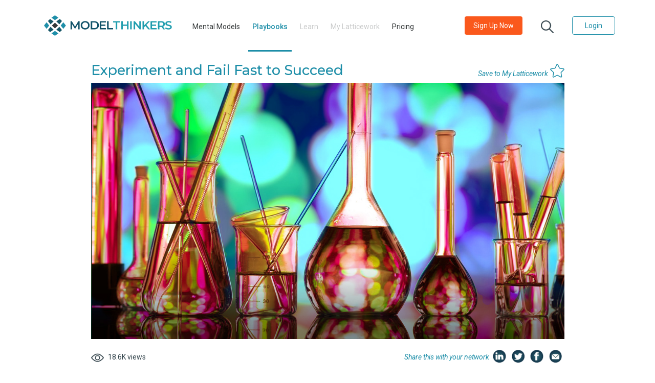

--- FILE ---
content_type: text/html; charset=UTF-8
request_url: https://modelthinkers.com/playbook/experiment-and-fail-fast-to-succeed
body_size: 33559
content:
<!doctype html>
<html>
    <head>
        <meta charset="utf-8">
        <meta name="description" content="">
        <meta name=
        "author" content="Scotch">
        <meta name="viewport" content="width=device-width, initial-scale=1">
        <meta name="csrf-token" content="tp11MPheVlzLvtvqmhJIbKbcOfkKGgz7tzDDRTAb">

                    <title>ModelThinkers - Experiment and Fail Fast to Succeed</title>
                <link rel="apple-touch-icon" sizes="180x180" href="https://modelthinkers.com/public/assets/images/favicon/apple-icon-180x180.png">
        <link rel="android-chrome-icon" sizes="192x192" href="https://modelthinkers.com/public/assets/images/favicon/android-chrome-192x192.png">
        <link rel="android-chrome-icon" sizes="512x512" href="https://modelthinkers.com/public/assets/images/favicon/android-chrome-512x512.png">
        <link rel="icon" type="image/png" sizes="32x32" href="https://modelthinkers.com/public/assets/images/favicon/favicon-32x32.png">
        <link rel="icon" type="image/png" sizes="16x16" href="https://modelthinkers.com/public/assets/images/favicon/favicon-16x16.png">

        <meta property="og:url" content="https://modelthinkers.com/playbook/experiment-and-fail-fast-to-succeed?type=share" />
        <meta property="og:type" content="website" />
                    <meta property="og:title" content="Experiment and Fail Fast to Succeed" />
        
                    <meta property="og:description" content="&amp;quot;Only those who attempt the absurd will achieve the impossible.&amp;quot;

&amp;mdash; M. C. Escher.

In our complex world, where we are constantly being required to make sense and take action through ambiguity, you have a key method of your disposal that can change everything.&amp;nbsp;

Experimentation.&amp;nbsp;

Creating mini-experiments or &amp;#39;small bets&amp;#39; as some have come to describe them, allows you to learn more through action. In particular,&amp;nbsp;this approach allows you to fail fast " />
        
                    <meta property="og:image" content="https://modelthinkers.com/storage/app/public/blog_image/IGxXgASk01yzdwI6TfOjoyqGPWQgzzY8nyzxHuso.jpeg" />
            <meta property="twitter:image" content="https://modelthinkers.com/storage/app/public/blog_image/IGxXgASk01yzdwI6TfOjoyqGPWQgzzY8nyzxHuso.jpeg">
        
         <!-- <meta name="twitter:card" content="summary_large_image"> -->
         <meta name="twitter:text:title" content="Experiment and Fail Fast to Succeed">
        <meta name="twitter:site" content="https://modelthinkers.com/playbook/experiment-and-fail-fast-to-succeed&type=share">
        <meta name="twitter:title" content="Experiment and Fail Fast to Succeed">
        <meta name="twitter:description" content="&amp;quot;Only those who attempt the absurd will achieve the impossible.&amp;quot;

&amp;mdash; M. C. Escher.

In our complex world, where we are constantly being required to make sense and take action through ambiguity, you have a key method of your disposal that can change everything.&amp;nbsp;

Experimentation.&amp;nbsp;

Creating mini-experiments or &amp;#39;small bets&amp;#39; as some have come to describe them, allows you to learn more through action. In particular,&amp;nbsp;this approach allows you to fail fast ">
        <meta name="twitter:domain" content="https://modelthinkers.com&type=share">


        <link rel="stylesheet" href="https://maxcdn.bootstrapcdn.com/bootstrap/4.5.0/css/bootstrap.min.css">

        <link href="https://cdnjs.cloudflare.com/ajax/libs/bootstrap-datepicker/1.3.0/css/datepicker.css" rel="stylesheet" type="text/css" />
        <link href="https://fonts.googleapis.com/css2?family=Montserrat:ital,wght@0,300;0,400;0,500;0,600;0,700;0,800;0,900;1,300;1,400;1,500;1,600;1,700;1,800;1,900&display=swap" rel="stylesheet">
        <link href='https://fonts.googleapis.com/css?family=Lato:ital,wght@0,300;0,400;0,500;0,600;0,700;0,800;0,900;1,300;1,400;1,500;1,600;1,700;1,800;1,900&display=swap' rel='stylesheet'>
        <link href="https://fonts.googleapis.com/css2?family=Poppins:ital,wght@0,300;0,400;0,500;0,600;0,700;0,900;1,300;1,400;1,500;1,600;1,700;1,900&display=swap" rel="stylesheet">
        <link href="https://fonts.googleapis.com/css2?family=Roboto:ital,wght@0,300;0,400;0,500;0,600;0,700;0,800;0,900;1,300;1,400;1,500;1,600;1,700;1,800;1,900&display=swap" rel="stylesheet">
        <link rel="stylesheet" href="https://use.fontawesome.com/releases/v5.0.13/css/all.css" integrity="sha384-DNOHZ68U8hZfKXOrtjWvjxusGo9WQnrNx2sqG0tfsghAvtVlRW3tvkXWZh58N9jp" crossorigin="anonymous">
        <!-- <link rel="stylesheet" href="https://cdnjs.cloudflare.com/ajax/libs/bootstrap-sweetalert/1.0.1/sweetalert.min.css"> -->
        <link rel="stylesheet" href="https://cdnjs.cloudflare.com/ajax/libs/limonte-sweetalert2/6.6.9/sweetalert2.min.css">


        <link href="https://modelthinkers.com/public/css/app.css" rel="stylesheet">
        <link href="https://modelthinkers.com/public/css/main.css" rel="stylesheet">
        <link href="https://modelthinkers.com/public/css/custom.css" rel="stylesheet">
        <link href="https://modelthinkers.com/public/css/multislider.css" rel="stylesheet">
        <link href="https://modelthinkers.com/public/css/custom_responsive.css" rel="stylesheet">
        <link href="https://modelthinkers.com/public/css/multislider.css" rel="stylesheet">

        <script src="https://modelthinkers.com/public/js/jquery.min.js"></script>
        <script src="https://cdnjs.cloudflare.com/ajax/libs/popper.js/1.11.0/umd/popper.min.js" integrity="sha384-b/U6ypiBEHpOf/4+1nzFpr53nxSS+GLCkfwBdFNTxtclqqenISfwAzpKaMNFNmj4" crossorigin="anonymous"></script>
        <script src="https://modelthinkers.com/public/js/bootstrap.min.js"></script>
        <script src="https://cdnjs.cloudflare.com/ajax/libs/bootstrap-datepicker/1.3.0/js/bootstrap-datepicker.js"></script>
        <script defer src="https://modelthinkers.com/public/js/moment.js"></script>
        <script src="https://kit.fontawesome.com/a076d05399.js"></script>
        <script src="https://modelthinkers.com/public/js/multislider.js"></script>
        <!-- <script src="https://cdnjs.cloudflare.com/ajax/libs/limonte-sweetalert2/6.6.9/sweetalert2.min.js"></script> -->
        <script src="https://modelthinkers.com/public/js/sweetalert.js"></script>
        <script src="https://cdn.ckeditor.com/4.22.1/standard/ckeditor.js"></script>
        
        <!-- <script src="https://modelthinkers.com/js/share.js"></script> -->
        <script src="https://cdnjs.cloudflare.com/ajax/libs/lazysizes/5.3.0/lazysizes.min.js" integrity="sha512-JrL1wXR0TeToerkl6TPDUa9132S3PB1UeNpZRHmCe6TxS43PFJUcEYUhjJb/i63rSd+uRvpzlcGOtvC/rDQcDg==" crossorigin="anonymous"></script>

        <style>
            .cke_notifications_area {
                display: none !important;
            }
        </style>
    </head>
    <body class="">
        <div class="container-fluid">
        <!-- <div class="container"> -->

            <div id="main" class="row">

                <!-- sidebar content -->
                <div id="sidebar" class="col-md-4">
                    <!-- sidebar nav -->
   <!--  <nav id="sidebar-nav">
        <ul class="nav nav-pills nav-stacked">
            <li><a href="#">Fly to the Moon</a></li>
            <li><a href="#">Dig to China</a></li>
            <li><a href="#">Swim Across the Sea</a></li>
        </ul>
    </nav> -->                </div>

                <!-- main content -->

                <div id="" class="w-100">
                    

	<style>
    /* ------------------------------------------- */

    @media (max-width: 986px) {
        .nav-item:not(:last-child) {
            border-bottom: 1px solid #2e3f4770 !important;
        }
    }

    /* ---------------------------------------- */
</style>
<header id="header" class="container px-lg-0 px-0">
    <nav class="navbar navbar-expand-lg navbar-expand-md1 navbar-expand-sm1 navbar-dark default-color w-100 py-xl-3 py-0 px-lg-0 px-0">
        <a class="navbar-brand" href="https://modelthinkers.com">
            <img src="https://modelthinkers.com/public/assets/images/index/logo.png" alt="mt-logo" class="h-40">
        </a>
        <button class="navbar-toggler" type="button" data-toggle="collapse" data-target="#navbarSupportedContent-333" aria-controls="navbarSupportedContent-333" aria-expanded="false" aria-label="Toggle navigation">
            <span class="navbar-toggler-icon"><i class="fas fa-bars text-theme " aria-hidden="true"></i></span>
        </button>
        <div class="collapse navbar-collapse f-14" id="navbarSupportedContent-333">
            <ul class="navbar-nav mr-auto text-center">
                 <li class="nav-item mr-xl-2 mr-lg-0 mt-1 ">
                    <a class="nav-link" href="https://modelthinkers.com/mental-model">Mental Models</a>
                </li>
                <li class="nav-item mr-xl-2 mr-xl-2 mr-lg-0 mt-1 active">
                    <a class="nav-link" href="https://modelthinkers.com/playbook">Playbooks</a>
                </li>
                <li class="nav-item mr-xl-2 mr-xl-2 mr-lg-0 mt-1 ">
                    <a class="nav-link cursor-pointer inactive" data-toggle="modal" data-target="#blurModal">Learn</a>
                </li>
                <li class="nav-item mr-xl-2 mr-xl-2 mr-lg-0 mt-1 ">
                    <a class="nav-link cursor-pointer inactive" data-toggle="modal" data-target="#blurModal">My Latticework</a>
                </li>
                <li class="nav-item mr-xl-2 mr-xl-2 mr-lg-0 mt-1 ">
                    <a class="nav-link " href="https://modelthinkers.com/price">Pricing</a>
                </li>
                <a class="nav-link waves-effect waves-light d-inline p-2 d-block d-sm-block d-md-none d-lg-none d-xl-none search-icon">
                    <img src="https://modelthinkers.com/public/assets/images/index/search_icon.png" alt="search" class="cursor-pointer image-w-25 search-item mb-2">
                </a>
                <!-- <li class="nav-item mr-lg-5 mt-1 d-block d-sm-block d-md-block  d-xl-none">
                    <a class="nav-link waves-effect waves-light d-inline py-2" data-toggle="modal" data-target="#registerationModal">
                        <button class="btn  bg-orange text-white small f-14 px-3 mb-2" type="button">Be Smarter, Faster. Sign Up Now</button>
                    </a>
                    <a class="nav-link waves-effect waves-light d-inline p-2" data-toggle="modal" data-target="#loginModal">
                        <button class="btn btn-outline-theme text-theme  px-4 f-14 mb-2" type="button">Login</button>
                    </a>
                </li> -->
            </ul>
            <ul class="navbar-nav ml-auto nav-flex-icons font-roboto nav-right-content text-center">
                <li class="nav-item">
                    <a href="https://modelthinkers.com/price" class="nav-link waves-effect waves-light">
                        <button class="btn  bg-orange text-white small f-14 px-3" type="button">Sign Up Now</button>
                    </a>
                </li>
                <li class="nav-item">
                    <a class="nav-link waves-effect waves-light mx-1 px-xl-4 px-lg-0">
                        <img src="https://modelthinkers.com/public/assets/images/index/search_icon.png" alt="search" class="pt-2 cursor-pointer image-w-25 search-item">
                    </a>
                </li>
                <li class="nav-item">
                    <a class="nav-link waves-effect waves-light" data-toggle="modal" data-target="#loginModal">
                        <button class="btn btn-outline-theme text-theme px-4 f-14" type="button">Login</button>
                    </a>
                </li>
            </ul>
        </div>
        <div class="font-roboto text-right w-100 nav-right-content-xs mt-2">
            <a class="nav-link waves-effect waves-light d-inline py-2 px-0" href="https://modelthinkers.com/price" >
                <button class="btn  bg-orange text-white small f-14 px-2 mb-2" type="button">Sign Up Now</button>
            </a>

            <!-- <a class="nav-link waves-effect waves-light d-inline p-2">
                <img src="https://modelthinkers.com/public/assets/images/index/search_icon.png" class="cursor-pointer image-w-25 search-item mb-2">
            </a> -->

            <a class="nav-link waves-effect waves-light d-inline py-2 px-0" data-toggle="modal" data-target="#loginModal">
                <button class="btn btn-outline-theme text-theme font-weight-bold px-3 f-14 mb-2 mr-1" type="button">Login</button>
            </a>
        </div>
    </nav>

    
    <div class="bg-white search-content container">
    <img src="https://modelthinkers.com/public/assets/images/index/search_icon.png" alt="search" class="image-w-60 mx-5 my-4">
    <div class="f-26  text-gray font-weight-600 w-100 d-inline">
        <form method="POST" action="https://modelthinkers.com/search" class="d-inline" id="searchForm">
        <input type="hidden" name="_token" value="tp11MPheVlzLvtvqmhJIbKbcOfkKGgz7tzDDRTAb" autocomplete="off">            <input type="hidden" name="type" id="type" value="">
            <input type="hidden" name="categoryId" id="categoryId" value="">
            <input type="hidden" name="subcategoryId" id="subcategoryId" value="">
            <input type="text" placeholder="" id="searchText" name="searchText" value= "" class="searchText outline-0 border-0 h-110 w-50">
            <input type="submit" style="display:none;" />
        </form>
    </div>
    <div class="border-top">
        <div class="f-26 font-weight-500 ml-5 my-4">Popular searches</div>
        <div class="ml-5">
            <div class="row mb-5">

                <div class="col-xl-3 col-md-3 col-sm-6">
                    <div class="item-title text-theme f-18 font-weight-500 mb-3">Categories</div>
                                            <div class="item-content text-gray f-16 font-weight-500 mb-2 cursor-pointer search-category" id="1">Learn &amp; Achieve</div>
                                            <div class="item-content text-gray f-16 font-weight-500 mb-2 cursor-pointer search-category" id="3">Collaborate &amp; Lead</div>
                                            <div class="item-content text-gray f-16 font-weight-500 mb-2 cursor-pointer search-category" id="5">Deliver Value</div>
                                            <div class="item-content text-gray f-16 font-weight-500 mb-2 cursor-pointer search-category" id="8">Live Well</div>
                                            <div class="item-content text-gray f-16 font-weight-500 mb-2 cursor-pointer search-category" id="4">Make Better Decisions</div>
                                            <div class="item-content text-gray f-16 font-weight-500 mb-2 cursor-pointer search-category" id="9">Industry Knowledge</div>
                                    </div>
                                <div class="col-xl-3 col-md-3 col-sm-6">
                    <div class="item-title text-theme f-18 font-weight-500 mb-3">Sub categories</div>
                                            <div class="item-content text-gray f-16 font-weight-500 mb-2 cursor-pointer search-subcategory" id="4">
                            <input type="hidden" class="category_id" value="1"></span>
                            Learn &amp; grow
                        </div>
                                            <div class="item-content text-gray f-16 font-weight-500 mb-2 cursor-pointer search-subcategory" id="29">
                            <input type="hidden" class="category_id" value="1"></span>
                            Set &amp; reach goals
                        </div>
                                            <div class="item-content text-gray f-16 font-weight-500 mb-2 cursor-pointer search-subcategory" id="38">
                            <input type="hidden" class="category_id" value="8"></span>
                            Grow wealth
                        </div>
                                            <div class="item-content text-gray f-16 font-weight-500 mb-2 cursor-pointer search-subcategory" id="37">
                            <input type="hidden" class="category_id" value="8"></span>
                            Be happy &amp; healthy
                        </div>
                                            <div class="item-content text-gray f-16 font-weight-500 mb-2 cursor-pointer search-subcategory" id="5">
                            <input type="hidden" class="category_id" value="1"></span>
                            Be more productive
                        </div>
                                            <div class="item-content text-gray f-16 font-weight-500 mb-2 cursor-pointer search-subcategory" id="35">
                            <input type="hidden" class="category_id" value="5"></span>
                            Manage projects
                        </div>
                                    </div>
                                                <div class="col-xl-3 col-md-3 col-sm-6">
                    <div class="item-title text-theme f-18 font-weight-500 mb-3">Models</div>
                                            <div class="item-content text-gray f-16 font-weight-500 mb-2"><a href="https://modelthinkers.com/mental-model/circle-of-concern-influence" class="a-unset">Circle of Concern &amp; Influence</a></div>
                                            <div class="item-content text-gray f-16 font-weight-500 mb-2"><a href="https://modelthinkers.com/mental-model/mungers-latticework" class="a-unset">Munger&#039;s Latticework</a></div>
                                            <div class="item-content text-gray f-16 font-weight-500 mb-2"><a href="https://modelthinkers.com/mental-model/occams-razor" class="a-unset">Occam&#039;s Razor</a></div>
                                            <div class="item-content text-gray f-16 font-weight-500 mb-2"><a href="https://modelthinkers.com/mental-model/the-pareto-principle" class="a-unset">The Pareto Principle</a></div>
                                            <div class="item-content text-gray f-16 font-weight-500 mb-2"><a href="https://modelthinkers.com/mental-model/cost-benefit-analysis" class="a-unset">Cost-Benefit Analysis</a></div>
                                            <div class="item-content text-gray f-16 font-weight-500 mb-2"><a href="https://modelthinkers.com/mental-model/map-vs-territory" class="a-unset">Map vs Territory</a></div>
                                    </div>
                                                <div class="col-xl-3 col-md-3 col-sm-6">
                    <div class="item-title text-theme f-18 font-weight-500 mb-3">Blogs</div>
                                            <div class="item-content text-gray f-16 font-weight-500 mb-2"><a href="https://modelthinkers.com/playbook/welcome-to-modelthinkers" class="a-unset">Welcome to ModelThinkers :)</a></div>
                                            <div class="item-content text-gray f-16 font-weight-500 mb-2"><a href="https://modelthinkers.com/playbook/the-4-models-behind-modelthinkers" class="a-unset">The 4 Models Behind ModelThinkers</a></div>
                                            <div class="item-content text-gray f-16 font-weight-500 mb-2"><a href="https://modelthinkers.com/playbook/5-versatile-models-to-get-started" class="a-unset">5 Versatile Models to Get Started</a></div>
                                            <div class="item-content text-gray f-16 font-weight-500 mb-2"><a href="https://modelthinkers.com/playbook/make-better-decisions" class="a-unset">Make Better Decisions</a></div>
                                            <div class="item-content text-gray f-16 font-weight-500 mb-2"><a href="https://modelthinkers.com/playbook/productivity-hacks" class="a-unset">Productivity Hacks</a></div>
                                            <div class="item-content text-gray f-16 font-weight-500 mb-2"><a href="https://modelthinkers.com/playbook/models-to-navigate-complexity" class="a-unset">Models to Navigate Complexity</a></div>
                                    </div>
                            </div>
        </div>
    </div>
</div>

</header>
	
<style type="text/css">
	.header-bottom-border{
		border-bottom: 2px solid #F3F9F9;
	}
	.star-rating {
	  line-height:32px;
	  font-size:1.25em;
	}

	/*::-webkit-scrollbar-thumb{
        background: #afafaf00 !important;
    }
    ::-webkit-scrollbar-track{
        box-shadow: none !important;
    }*/

	.content{
		-webkit-touch-callout: none;
		-webkit-user-select: none;
		-khtml-user-select: none;
		-moz-user-select: none;
		-ms-user-select: none;
		user-select: none;
	}

	html {
	  scroll-behavior: smooth;
	}
    .bottom-right {
        position: absolute;
        right: 3rem;
        transform: translate(0.5rem, -3rem);
        bottom: unset;
    }
</style>


<link rel="stylesheet" href="https://netdna.bootstrapcdn.com/font-awesome/4.7.0/css/font-awesome.min.css">

	<section class="pb-0 container" id="blog_138">
		<input type="hidden" id="id" name="id" value="138">
		<input type="hidden" id="type" name="type" value="blog">
    	<div class="col-xl-10 col-12 m-auto px-xl-0 px-0 px-xl-0 px-0 ">
    		<div class="text-theme-dark font-weight-500 mt-3 f-34 data-share-save">

    			<p class="pull-right">

    				<div class="d-flex float-right" style="transform: translateX(0%) translateY(30%);">
	    				<!-- <img src="https://modelthinkers.com/public/assets/images/common/Linkdin.png" class="cursor-pointer mx-1 h-30 mt-2 share" id="linkedin">
						<img src="https://modelthinkers.com/public/assets/images/common/Twitter.png" class="cursor-pointer mx-1 h-30 mt-2 share" id="twitter">
						<img src="https://modelthinkers.com/public/assets/images/common/Facebook.png" class="cursor-pointer mx-1 h-30 mt-2 share" id="facebook">
						<img src="https://modelthinkers.com/public/assets/images/common/mail.png" class="cursor-pointer mx-1 h-30 mt-2 share" id="google"> -->

						<span class="save-content-text font-roboto f-14 font-italic text-theme mt-2 font-weight-400 w-100 mt-1 "">Save to My Latticework</span>

	    											<img src="https://modelthinkers.com/public/assets/images/common/save-content.svg" alt="unsave" class="saved_image_icon d-inline float-right  cursor-pointer ml-1" data-toggle="tooltip" title="Save Model" onclick='saveMentalModelBlogs("unselected","blog",138)'>
											</div>

    			</p>
    			<div class="mb-1 mt-3 f-27 font-weight-500 px-2 px-xl-0 px-md-0 text-theme">
    				<div class="title d-inline">Experiment and Fail Fast to Succeed</div>
    			</div>

    		</div>

    		<img src="https://modelthinkers.com/storage/app/public/blog_image/IGxXgASk01yzdwI6TfOjoyqGPWQgzzY8nyzxHuso.jpeg" alt="Experiment and Fail Fast to Succeed" class="img-responsive cover w-100 image-cover">
    		<div class="row my-4 f-14 font-roboto text-gray-light mx-0">
    			<div class="col-xl-4 col-md-4 col-sm-4 col-4 px-xl-0 px-0">
    				<span class="d-none">
    					<img src="https://modelthinkers.com/public/assets/images/common/save-content.svg" alt="save" class="image-w-25 mr-2 saved-count"><span id="saved-count">0 </span> saved
    				</span>
    				<!-- <img src="https://modelthinkers.com/public/assets/images/common/eye.png" class="cursor-pointer image-w-25 ml-xl-4 ml-0 mr-2">18.6K views -->
    				<img src="https://modelthinkers.com/public/assets/images/common/eye.png" alt="view" class="cursor-pointer image-w-25 ml-xl-0 ml-0 mr-2">18.6K views
    			</div>
    			<div class="col-xl-3 col-md-4 col-sm-6 col-6 text-right px-xl-0 px-0 d-none">
    				<div class="rating-container d-inline cursor-pointer">
    				<!-- 	STAR RATING -->
    				</div>

    				<!-- <div class="rate d-inline float-right">(<span id="rate-count">2</span>)</div> -->
    				<div class="rate d-inline float-right">(<span id="rate-count">2</span>)</div>
    			</div>
    			<div class="col-xl-8 col-md-10 col-sm-10 col-10 text-right px-xl-0 px-0 d-xl-block d-md-block d-none">
	    				<span class="font-italic f-14 font-roboto text-theme">Share this with your network</span>
	    				<img src="https://modelthinkers.com/public/assets/images/common/Linkdin.png" alt="linkedin" class="cursor-pointer mx-1 h-25-px share" id="linkedin">
						<img src="https://modelthinkers.com/public/assets/images/common/Twitter.png" alt="twitter" class="cursor-pointer mx-1 h-25-px share" id="twitter">
						<img src="https://modelthinkers.com/public/assets/images/common/Facebook.png" alt="facebook" class="cursor-pointer mx-1 h-25-px share" id="facebook">
						<img src="https://modelthinkers.com/public/assets/images/common/mail.png" alt="google" class="cursor-pointer mx-1 h-25-px share" id="google">
	    			</div>
	    			<div class="col-12 text-center px-xl-0 px-0 d-xl-none d-md-none d-block">
	    				<div class="font-italic f-14 font-roboto text-theme">Share this with your network</div>
	    				<img src="https://modelthinkers.com/public/assets/images/common/Linkdin.png" alt="linkedin" class="cursor-pointer mx-1 h-25-px share" id="linkedin">
						<img src="https://modelthinkers.com/public/assets/images/common/Twitter.png" alt="twitter" class="cursor-pointer mx-1 h-25-px share" id="twitter">
						<img src="https://modelthinkers.com/public/assets/images/common/Facebook.png" alt="facebook" class="cursor-pointer mx-1 h-25-px share" id="facebook">
						<img src="https://modelthinkers.com/public/assets/images/common/mail.png" alt="google" class="cursor-pointer mx-1 h-25-px share" id="google">
	    			</div>
    		</div>
    		<div class="w-100">
			    <div class="divider"></div>
			</div>

			<div class="col-xl-10 col-md-10 col-12 m-auto pt-4 pb-1 px-lg-0 px-2 blog-description ">
				<div class="f-23 font-weight-600 text-theme pt-4 px-0 col-xl-12 col-md-12 col-12 m-auto d-none">Overview</div>
									<div class="d-inline font-roboto f-15"><p><em>&quot;Only those who attempt the absurd will achieve the impossible.</em>&quot;</p>

<p>&mdash; M. C. Escher.</p>

<p>In our complex world, where we are constantly being required to make sense and take action through ambiguity, you have a key method of your disposal that can change everything.&nbsp;</p>

<p>Experimentation.&nbsp;</p>

<p>Creating mini-experiments or &#39;small bets&#39; as some have come to describe them, allows you to learn more through action. In particular,&nbsp;this approach allows you to fail fast &mdash; which means testing and dismissing many ideas efficiently with minimal time, money or risk, so you can find the unexpected gem.&nbsp;</p>

<p>So what are you waiting for? Start experimenting with this powerful collection of mental models to empower you and your organisation to fail fast and innovate&nbsp;;)&nbsp;</p></div>
							</div>
		</div>
	</section>

	<section class="pb-3 container">
		<div class="col-xl-10 col-12 m-auto px-xl-0 px-0 px-xl-0 px-0 font-roboto">
    		<div class="my-3">

				<div class="">
					
						<div class="w-100">
						    <div class="divider"></div>
						</div>

						     

						
							<div class="text-theme f-15 text-roboto pt-3 pb-2">This Playbook includes the following sections, select a heading to jump to that section.</div>
							<div>
								<ul class="text-uppercase f-14 font-roboto line-height-16 text-theme">
																														<li class="mb-2"><a href="#PREPARE" class="a-unset "><u>PREPARE</u></a></li>
																																																																																																																				<li class="mb-2"><a href="#CYCLES OF EXPERIMENTATION" class="a-unset "><u>CYCLES OF EXPERIMENTATION</u></a></li>
																																																																																																																																																																													<li class="mb-2"><a href="#CHECK YOURSELF" class="a-unset "><u>CHECK YOURSELF</u></a></li>
																																																																																				</ul>
							</div>

							<!-- <div class="w-100">
							    <div class="divider"></div>
							</div> -->

						
						
						
							<!-- <div class="w-100 my-4">
							    <div class="blog-divider" style="border-color: #01657D"></div>
							</div> -->

																																								<div class="bg-theme-light p-4">
									<div class="f-23 font-weight-600 text-theme" id="PREPARE">PREPARE</div>
									<div class="mb-3 f-15 font-roboto text-gray">You'll need some basics in place to get started experimenting.</div>

								
							
						
							<!-- <div class="w-100 my-4">
							    <div class="blog-divider" style="border-color: #01657D"></div>
							</div> -->

							
								<div class="w-100 my-4">
									<div class="blog-divider" style="border-color: #01657D;opacity: 0.5;"></div>
								</div>

								<div class="my-2" id="363">
									<a href="https://modelthinkers.com/mental-model/cynefin-framework" target="_blank" class="text-1-line-title text-theme"><u>Cynefin Framework</u></a>
								</div>
								<a href="https://modelthinkers.com/mental-model/cynefin-framework" target="_blank" class="0">
									<img src="https://modelthinkers.com/storage/app/public/model_image/Yg9ao3CQXTfQnshMmxmJt13kLNcY3FFoUbWJVvah.png" alt="Cynefin Framework" class="w-100 mt-2">
                                                                    </a>
								<br>
								<div class="mt-3 f-15 text-roboto line-height-19">Before you dive into experimenting — ask, is it really necessary? Use the Cynefin framework to explore whether you're in a 'clear' domain that is relatively straightforward.</div>
								<div class="mb-3 mt-2"><a href="https://modelthinkers.com/mental-model/cynefin-framework" target="_blank" class="a-unset1">Find out more about <i><b>Cynefin Framework</b></i> and add it to your Latticework of Mental Models here.</a></div>

															
						
							<!-- <div class="w-100 my-4">
							    <div class="blog-divider" style="border-color: #01657D"></div>
							</div> -->

							
								<div class="w-100 my-4">
									<div class="blog-divider" style="border-color: #01657D;opacity: 0.5;"></div>
								</div>

								<div class="my-2" id="234">
									<a href="https://modelthinkers.com/mental-model/curiosity-zone" target="_blank" class="text-1-line-title text-theme"><u>Curiosity Zone</u></a>
								</div>
								<a href="https://modelthinkers.com/mental-model/curiosity-zone" target="_blank" class="0">
									<img src="https://modelthinkers.com/storage/app/public/model_image/Xl56slQDWerEmIxCjgDklniMGnd8GsGiELjaUHBK.png" alt="Curiosity Zone" class="w-100 mt-2">
                                                                    </a>
								<br>
								<div class="mt-3 f-15 text-roboto line-height-19">If you want to experiment, what better place to start than to tap into your curiosity. Use this model to ensure that you have the optimal knowledge to create an information-gap to help drive your curious investigation.</div>
								<div class="mb-3 mt-2"><a href="https://modelthinkers.com/mental-model/curiosity-zone" target="_blank" class="a-unset1">Find out more about <i><b>Curiosity Zone</b></i> and add it to your Latticework of Mental Models here.</a></div>

															
						
							<!-- <div class="w-100 my-4">
							    <div class="blog-divider" style="border-color: #01657D"></div>
							</div> -->

							
								<div class="w-100 my-4">
									<div class="blog-divider" style="border-color: #01657D;opacity: 0.5;"></div>
								</div>

								<div class="my-2" id="222">
									<a href="https://modelthinkers.com/mental-model/the-scientific-method" target="_blank" class="text-1-line-title text-theme"><u>The Scientific Method</u></a>
								</div>
								<a href="https://modelthinkers.com/mental-model/the-scientific-method" target="_blank" class="0">
									<img src="https://modelthinkers.com/storage/app/public/model_image/fOyG2uK5A6ejeEJd4jNTBbZeFIlGxYu6UiEyxZwS.png" alt="The Scientific Method" class="w-100 mt-2">
                                                                    </a>
								<br>
								<div class="mt-3 f-15 text-roboto line-height-19">This is the foundational model behind so many, defining an approach to better understand and act in our world. Develop your hypothesis, then use experiments to test and learn.</div>
								<div class="mb-3 mt-2"><a href="https://modelthinkers.com/mental-model/the-scientific-method" target="_blank" class="a-unset1">Find out more about <i><b>The Scientific Method</b></i> and add it to your Latticework of Mental Models here.</a></div>

															
						
							<!-- <div class="w-100 my-4">
							    <div class="blog-divider" style="border-color: #01657D"></div>
							</div> -->

							
								<div class="w-100 my-4">
									<div class="blog-divider" style="border-color: #01657D;opacity: 0.5;"></div>
								</div>

								<div class="my-2" id="229">
									<a href="https://modelthinkers.com/mental-model/psychological-safety" target="_blank" class="text-1-line-title text-theme"><u>Psychological Safety</u></a>
								</div>
								<a href="https://modelthinkers.com/mental-model/psychological-safety" target="_blank" class="0">
									<img src="https://modelthinkers.com/storage/app/public/model_image/abwQ85Nb1k0YHI0aSHorkGCjWMRRxMKp4oJnzzDr.png" alt="Psychological Safety" class="w-100 mt-2">
                                                                    </a>
								<br>
								<div class="mt-3 f-15 text-roboto line-height-19">At an organisational or team-based level, you can talk all you want about experimenting and 'safe to fail' approaches, but unless you have Psychological Safety, it will all remain as hype. Start here, then experiment.</div>
								<div class="mb-3 mt-2"><a href="https://modelthinkers.com/mental-model/psychological-safety" target="_blank" class="a-unset1">Find out more about <i><b>Psychological Safety</b></i> and add it to your Latticework of Mental Models here.</a></div>

															
						
							<!-- <div class="w-100 my-4">
							    <div class="blog-divider" style="border-color: #01657D"></div>
							</div> -->

																								</div>
									<div class="text-right f-14 font-roboto text-theme my-3"><a href="#PREPARE" class="a-unset"><u>Return to top</u></a></div>
																<div class="bg-theme-light p-4">
									<div class="f-23 font-weight-600 text-theme" id="CYCLES OF EXPERIMENTATION">CYCLES OF EXPERIMENTATION</div>
									<div class="mb-3 f-15 font-roboto text-gray">Apply these models to test, experiment and learn.</div>

								
							
						
							<!-- <div class="w-100 my-4">
							    <div class="blog-divider" style="border-color: #01657D"></div>
							</div> -->

							
								<div class="w-100 my-4">
									<div class="blog-divider" style="border-color: #01657D;opacity: 0.5;"></div>
								</div>

								<div class="my-2" id="362">
									<a href="https://modelthinkers.com/mental-model/return-on-failure" target="_blank" class="text-1-line-title text-theme"><u>Return On Failure</u></a>
								</div>
								<a href="https://modelthinkers.com/mental-model/return-on-failure" target="_blank" class="0">
									<img src="https://modelthinkers.com/storage/app/public/model_image/NFm2wlCEdi7Tx8JVjpAG5PNSPEHgpY4l5uY5vNjA.png" alt="Return On Failure" class="w-100 mt-2">
                                                                    </a>
								<br>
								<div class="mt-3 f-15 text-roboto line-height-19">Use this simple model to help reframe the way you think about failure including reducing your investment into the experiment and ensuring you get maximum lessons from it.</div>
								<div class="mb-3 mt-2"><a href="https://modelthinkers.com/mental-model/return-on-failure" target="_blank" class="a-unset1">Find out more about <i><b>Return On Failure</b></i> and add it to your Latticework of Mental Models here.</a></div>

															
						
							<!-- <div class="w-100 my-4">
							    <div class="blog-divider" style="border-color: #01657D"></div>
							</div> -->

							
								<div class="w-100 my-4">
									<div class="blog-divider" style="border-color: #01657D;opacity: 0.5;"></div>
								</div>

								<div class="my-2" id="236">
									<a href="https://modelthinkers.com/mental-model/risk-matrix" target="_blank" class="text-1-line-title text-theme"><u>Risk Matrix</u></a>
								</div>
								<a href="https://modelthinkers.com/mental-model/risk-matrix" target="_blank" class="1">
									<img src="https://modelthinkers.com/storage/app/public/model_image/qjUwyQSb47bBnFVcKZBmRxHLLW1knzL2CcQ3RiHg.png" alt="Risk Matrix" class="w-100 mt-2">
                                                                            <div class="bottom-right"><img src="https://modelthinkers.com/public/assets/images/common/lock.png" alt="lock" class="h-30 w-auto"></div>
                                                                    </a>
								<br>
								<div class="mt-3 f-15 text-roboto line-height-19">This one is to help you talk about the F word without creating panic in management or executive circles. And, by the F word, of course we mean 'Failure.' You're not only failing fast and cheaply, you're failing safely. So consider the risks, consider the implications, and consider how your experiment can test an idea in the safest way possible.</div>
								<div class="mb-3 mt-2"><a href="https://modelthinkers.com/mental-model/risk-matrix" target="_blank" class="a-unset1">Find out more about <i><b>Risk Matrix</b></i> and add it to your Latticework of Mental Models here.</a></div>

															
						
							<!-- <div class="w-100 my-4">
							    <div class="blog-divider" style="border-color: #01657D"></div>
							</div> -->

							
								<div class="w-100 my-4">
									<div class="blog-divider" style="border-color: #01657D;opacity: 0.5;"></div>
								</div>

								<div class="my-2" id="224">
									<a href="https://modelthinkers.com/mental-model/split-testing-ab-testing" target="_blank" class="text-1-line-title text-theme"><u>Split Testing &amp; A/B Testing</u></a>
								</div>
								<a href="https://modelthinkers.com/mental-model/split-testing-ab-testing" target="_blank" class="0">
									<img src="https://modelthinkers.com/storage/app/public/model_image/UbQpGojy41xEtAtRQXllthKsx6rCxn4E8WqA5DTz.png" alt="Split Testing &amp; A/B Testing" class="w-100 mt-2">
                                                                    </a>
								<br>
								<div class="mt-3 f-15 text-roboto line-height-19">How much impact does your experiment really have? How will you know unless you run a Split Test and compare it to a control group? If the experiment shifts the dial, this will also arm you with a compelling business case moving forward.</div>
								<div class="mb-3 mt-2"><a href="https://modelthinkers.com/mental-model/split-testing-ab-testing" target="_blank" class="a-unset1">Find out more about <i><b>Split Testing &amp; A/B Testing</b></i> and add it to your Latticework of Mental Models here.</a></div>

															
						
							<!-- <div class="w-100 my-4">
							    <div class="blog-divider" style="border-color: #01657D"></div>
							</div> -->

							
								<div class="w-100 my-4">
									<div class="blog-divider" style="border-color: #01657D;opacity: 0.5;"></div>
								</div>

								<div class="my-2" id="226">
									<a href="https://modelthinkers.com/mental-model/minimum-viable-product" target="_blank" class="text-1-line-title text-theme"><u>Minimum Viable Product</u></a>
								</div>
								<a href="https://modelthinkers.com/mental-model/minimum-viable-product" target="_blank" class="0">
									<img src="https://modelthinkers.com/storage/app/public/model_image/aKJwH3GQzma9UlygqNg0humQ7SiAiOpVWFfdUeAS.png" alt="Minimum Viable Product" class="w-100 mt-2">
                                                                    </a>
								<br>
								<div class="mt-3 f-15 text-roboto line-height-19">Move beyond minor tests to delivering the smallest thing possible, that has value, to your audience. Click into this model to see variations on MVPs and how we've gone with the 'cup cake model' to preview an experience.</div>
								<div class="mb-3 mt-2"><a href="https://modelthinkers.com/mental-model/minimum-viable-product" target="_blank" class="a-unset1">Find out more about <i><b>Minimum Viable Product</b></i> and add it to your Latticework of Mental Models here.</a></div>

															
						
							<!-- <div class="w-100 my-4">
							    <div class="blog-divider" style="border-color: #01657D"></div>
							</div> -->

							
								<div class="w-100 my-4">
									<div class="blog-divider" style="border-color: #01657D;opacity: 0.5;"></div>
								</div>

								<div class="my-2" id="225">
									<a href="https://modelthinkers.com/mental-model/agile-methodology" target="_blank" class="text-1-line-title text-theme"><u>Agile Methodology</u></a>
								</div>
								<a href="https://modelthinkers.com/mental-model/agile-methodology" target="_blank" class="0">
									<img src="https://modelthinkers.com/storage/app/public/model_image/DuJYEY3dsbJsHKS2KOZXH4eJ8MTF59LuQAxeATCs.png" alt="Agile Methodology" class="w-100 mt-2">
                                                                    </a>
								<br>
								<div class="mt-3 f-15 text-roboto line-height-19">Agile methodology is really about bringing the Scientific Method to project teams. Or at least, that's the vision...</div>
								<div class="mb-3 mt-2"><a href="https://modelthinkers.com/mental-model/agile-methodology" target="_blank" class="a-unset1">Find out more about <i><b>Agile Methodology</b></i> and add it to your Latticework of Mental Models here.</a></div>

															
						
							<!-- <div class="w-100 my-4">
							    <div class="blog-divider" style="border-color: #01657D"></div>
							</div> -->

							
								<div class="w-100 my-4">
									<div class="blog-divider" style="border-color: #01657D;opacity: 0.5;"></div>
								</div>

								<div class="my-2" id="228">
									<a href="https://modelthinkers.com/mental-model/lean-startup" target="_blank" class="text-1-line-title text-theme"><u>Lean Startup</u></a>
								</div>
								<a href="https://modelthinkers.com/mental-model/lean-startup" target="_blank" class="1">
									<img src="https://modelthinkers.com/storage/app/public/model_image/oNoIyPyLSJHrWZLUDPbV9e0Ev2KI5WKSQlA8C9qg.png" alt="Lean Startup" class="w-100 mt-2">
                                                                            <div class="bottom-right"><img src="https://modelthinkers.com/public/assets/images/common/lock.png" alt="lock" class="h-30 w-auto"></div>
                                                                    </a>
								<br>
								<div class="mt-3 f-15 text-roboto line-height-19">This influential model in the startup world has leveraged MVPs and broader Lean Methodology by advocating for quick cycles of releases and pivoting to find the place where your business best delivers value.</div>
								<div class="mb-3 mt-2"><a href="https://modelthinkers.com/mental-model/lean-startup" target="_blank" class="a-unset1">Find out more about <i><b>Lean Startup</b></i> and add it to your Latticework of Mental Models here.</a></div>

															
						
							<!-- <div class="w-100 my-4">
							    <div class="blog-divider" style="border-color: #01657D"></div>
							</div> -->

							
								<div class="w-100 my-4">
									<div class="blog-divider" style="border-color: #01657D;opacity: 0.5;"></div>
								</div>

								<div class="my-2" id="516">
									<a href="https://modelthinkers.com/mental-model/riskiest-assumption-test" target="_blank" class="text-1-line-title text-theme"><u>Riskiest Assumption Test</u></a>
								</div>
								<a href="https://modelthinkers.com/mental-model/riskiest-assumption-test" target="_blank" class="0">
									<img src="https://modelthinkers.com/storage/app/public/model_image/2i0BLCyqzgwO4RIdBrsMlm0yrvlQOlMgxye5ygs5.png" alt="Riskiest Assumption Test" class="w-100 mt-2">
                                                                    </a>
								<br>
								<div class="mt-3 f-15 text-roboto line-height-19">An alternative of sorts to MVP — focusing on the potential fail points upfront rather than experimenting with value.</div>
								<div class="mb-3 mt-2"><a href="https://modelthinkers.com/mental-model/riskiest-assumption-test" target="_blank" class="a-unset1">Find out more about <i><b>Riskiest Assumption Test</b></i> and add it to your Latticework of Mental Models here.</a></div>

															
						
							<!-- <div class="w-100 my-4">
							    <div class="blog-divider" style="border-color: #01657D"></div>
							</div> -->

																								</div>
									<div class="text-right f-14 font-roboto text-theme my-3"><a href="#PREPARE" class="a-unset"><u>Return to top</u></a></div>
																<div class="bg-theme-light p-4">
									<div class="f-23 font-weight-600 text-theme" id="CHECK YOURSELF">CHECK YOURSELF</div>
									<div class="mb-3 f-15 font-roboto text-gray">Use these models to be skeptical about your results and open about alternatives.</div>

								
							
						
							<!-- <div class="w-100 my-4">
							    <div class="blog-divider" style="border-color: #01657D"></div>
							</div> -->

							
								<div class="w-100 my-4">
									<div class="blog-divider" style="border-color: #01657D;opacity: 0.5;"></div>
								</div>

								<div class="my-2" id="230">
									<a href="https://modelthinkers.com/mental-model/prototypes" target="_blank" class="text-1-line-title text-theme"><u>Prototypes</u></a>
								</div>
								<a href="https://modelthinkers.com/mental-model/prototypes" target="_blank" class="0">
									<img src="https://modelthinkers.com/storage/app/public/model_image/ATBR0JzgvDclr2Us4nSWnNL6UH1IyT2YFKIPmP19.png" alt="Prototypes" class="w-100 mt-2">
                                                                    </a>
								<br>
								<div class="mt-3 f-15 text-roboto line-height-19">Prototyping can be fast and deliver tangible results. Click into this model to explore the variety of options you have at hand — from wireframes to storyboards and more.</div>
								<div class="mb-3 mt-2"><a href="https://modelthinkers.com/mental-model/prototypes" target="_blank" class="a-unset1">Find out more about <i><b>Prototypes</b></i> and add it to your Latticework of Mental Models here.</a></div>

															
						
							<!-- <div class="w-100 my-4">
							    <div class="blog-divider" style="border-color: #01657D"></div>
							</div> -->

							
								<div class="w-100 my-4">
									<div class="blog-divider" style="border-color: #01657D;opacity: 0.5;"></div>
								</div>

								<div class="my-2" id="235">
									<a href="https://modelthinkers.com/mental-model/correlation-vs-causation" target="_blank" class="text-1-line-title text-theme"><u>Correlation vs Causation</u></a>
								</div>
								<a href="https://modelthinkers.com/mental-model/correlation-vs-causation" target="_blank" class="0">
									<img src="https://modelthinkers.com/storage/app/public/model_image/T6Vdpn7dt39Nc8siRTH79qgigOuNHCj4NdAcCwU6.png" alt="Correlation vs Causation" class="w-100 mt-2">
                                                                    </a>
								<br>
								<div class="mt-3 f-15 text-roboto line-height-19">When understanding and interpreting the data from your experiments, be sure that you are not mistaking Correlation for Causation. You might require a few follow-up experiments or additional data to confirm a link.</div>
								<div class="mb-3 mt-2"><a href="https://modelthinkers.com/mental-model/correlation-vs-causation" target="_blank" class="a-unset1">Find out more about <i><b>Correlation vs Causation</b></i> and add it to your Latticework of Mental Models here.</a></div>

															
						
							<!-- <div class="w-100 my-4">
							    <div class="blog-divider" style="border-color: #01657D"></div>
							</div> -->

							
								<div class="w-100 my-4">
									<div class="blog-divider" style="border-color: #01657D;opacity: 0.5;"></div>
								</div>

								<div class="my-2" id="231">
									<a href="https://modelthinkers.com/mental-model/confirmation-heuristic" target="_blank" class="text-1-line-title text-theme"><u>Confirmation Heuristic</u></a>
								</div>
								<a href="https://modelthinkers.com/mental-model/confirmation-heuristic" target="_blank" class="0">
									<img src="https://modelthinkers.com/storage/app/public/model_image/mLndwx7tXjGsnAmXZjqpKnOJc7eIkaMdhKf2sk8H.png" alt="Confirmation Heuristic" class="w-100 mt-2">
                                                                    </a>
								<br>
								<div class="mt-3 f-15 text-roboto line-height-19">And, in all of your experiments, beware of the Confirmation Heuristic. It's a truly powerful model that biases everyone, especially when you really want an idea to work. Just assume that you've got it (because you do), and organise your experiment and process to counter it. Click into the model for some tips.</div>
								<div class="mb-3 mt-2"><a href="https://modelthinkers.com/mental-model/confirmation-heuristic" target="_blank" class="a-unset1">Find out more about <i><b>Confirmation Heuristic</b></i> and add it to your Latticework of Mental Models here.</a></div>

																	</div>
									<div class="text-right f-14 font-roboto text-theme my-3"><a href="#PREPARE" class="a-unset"><u>Return to top</u></a></div>
															
															</div>

				<div>
					
				</div>
			</div>

			<!-- <section class="pb-4 mb-2 pt-2 container model-detail px-0">
		    	<div class="col-xl-10 col-lg-10 col-md-10 col-12 m-auto px-xl-0 px-0 row">
		    		<div class="col-xl-3 col-md-4 col-lg-3 col-sm-12 px-0 text-xl-left text-md-left text-center">
			    		<img src="https://modelthinkers.com/public/assets/images/common/Linkdin.png" class="cursor-pointer mr-2 h-30 share" id="linkedin">
						<img src="https://modelthinkers.com/public/assets/images/common/Twitter.png" class="cursor-pointer mr-2 h-30 share" id="twitter">
						<img src="https://modelthinkers.com/public/assets/images/common/Facebook.png" class="cursor-pointer mr-2 h-30 share" id="facebook">
						<img src="https://modelthinkers.com/public/assets/images/common/mail.png" class="cursor-pointer mr-2 h-30 share" id="google">
					</div>

					<div class="col-xl-9 col-md-8 col-lg-9 col-sm-12 f-22 border-theme" >
						<div class="d-none d-md-block d-xl-block pl-4 border-theme text-theme font-weight-500 font-roboto f-18" style="border-left: 2px solid">
							<i>Share this Playbook with your network to be smarter, faster, together!</i>
						</div>
					</div>
		    	</div>
		    </section> -->

							<div class="d-none">
					<div class="col-xl-10 col-md-10 col-12 m-auto font-roboto f-18 font-weight-500 mt-4 text-gray px-xl-0 px-2">Categories:</div>
					<div class="col-xl-10 col-md-10 col-12 m-auto d-xl-block d-lg-block d-md-block d-sm-none d-none px-0">

		                <div class="row categories mx-0 mb-5">

		                    
		                        
	                            <div class="mr-2" id="category_1">
	                            	<a href="https://modelthinkers.com/playbook?category_id=1">
		                                <button class="btn btn-outline-theme text-white bg-theme f-12 py-1 font-weight-500 px-2 w-100  d-block h-100" type="button" >
		                                    <img src="https://modelthinkers.com/storage/app/public/selected_icon/OXFik3dXaNsMVhP3G7tfY43p7NHWVOsnoQjmPyXY.png" alt="Learn &amp; Achieve" class="category-icon unselected_icon" id="unselected_icon_1">
		                                    <div class="d-inline">Learn &amp; Achieve </div>
		                                </button>
		                            </a>
	                            </div>

		                    
		                        
	                            <div class="mr-2" id="category_4">
	                            	<a href="https://modelthinkers.com/playbook?category_id=4">
		                                <button class="btn btn-outline-theme text-white bg-theme f-12 py-1 font-weight-500 px-2 w-100  d-block h-100" type="button" >
		                                    <img src="https://modelthinkers.com/storage/app/public/selected_icon/cvDkdqWWg2pPH1FjaLH69UMBueZmwg3F1sfeP1O2.png" alt="Make Better Decisions" class="category-icon unselected_icon" id="unselected_icon_4">
		                                    <div class="d-inline">Make Better Decisions </div>
		                                </button>
		                            </a>
	                            </div>

		                    
		                        
	                            <div class="mr-2" id="category_5">
	                            	<a href="https://modelthinkers.com/playbook?category_id=5">
		                                <button class="btn btn-outline-theme text-white bg-theme f-12 py-1 font-weight-500 px-2 w-100  d-block h-100" type="button" >
		                                    <img src="https://modelthinkers.com/storage/app/public/selected_icon/KyzBYr1b1XclKENAG4tMDkohUZUZsNKtRFafB22e.png" alt="Deliver Value" class="category-icon unselected_icon" id="unselected_icon_5">
		                                    <div class="d-inline">Deliver Value </div>
		                                </button>
		                            </a>
	                            </div>

		                    		                </div>
		            </div>

		            <div class="col-xl-10 col-md-10 col-12 m-auto d-xl-none d-md-none d-sm-none d-block px-0">
		                <div class="categories mx-0" style="display: inline-flex !important;overflow-x: scroll;width: 100%;">

	                        
	                            
	                            <div class="ml-2 col-sm-5 col-6 px-0" id="category_1" >
	                                <button class="btn btn-outline-theme text-white bg-theme f-12 py-1 font-weight-500 px-1 w-100  d-block h-100" type="button">
	                                    <img src="https://modelthinkers.com/storage/app/public/selected_icon/OXFik3dXaNsMVhP3G7tfY43p7NHWVOsnoQjmPyXY.png" alt="Learn &amp; Achieve" class="category-icon unselected_icon" id="unselected_icon_1">
	                                    <div class="d-inline">Learn &amp; Achieve</div>
	                                </button>
	                            </div>

	                        
	                            
	                            <div class="ml-2 col-sm-5 col-6 px-0" id="category_4" >
	                                <button class="btn btn-outline-theme text-white bg-theme f-12 py-1 font-weight-500 px-1 w-100  d-block h-100" type="button">
	                                    <img src="https://modelthinkers.com/storage/app/public/selected_icon/cvDkdqWWg2pPH1FjaLH69UMBueZmwg3F1sfeP1O2.png" alt="Make Better Decisions" class="category-icon unselected_icon" id="unselected_icon_4">
	                                    <div class="d-inline">Make Better Decisions</div>
	                                </button>
	                            </div>

	                        
	                            
	                            <div class="ml-2 col-sm-5 col-6 px-0" id="category_5" >
	                                <button class="btn btn-outline-theme text-white bg-theme f-12 py-1 font-weight-500 px-1 w-100  d-block h-100" type="button">
	                                    <img src="https://modelthinkers.com/storage/app/public/selected_icon/KyzBYr1b1XclKENAG4tMDkohUZUZsNKtRFafB22e.png" alt="Deliver Value" class="category-icon unselected_icon" id="unselected_icon_5">
	                                    <div class="d-inline">Deliver Value</div>
	                                </button>
	                            </div>

	                        		                </div>
		            </div>
		        	    	</div>
	    </div>
    </section>

    <!-- <div class="bg-text font-roboto py-xl-5 py-md-5 p-0 col-xl-5 blurb-content-block d-none">
		include('includes.blur_content')
	</div> -->

    <div class="bg-text py-5 d-none">
		<p class="f-45">Premium content</p>
		<span class="">
			<p class="f-26 font-roboto">Please do login or sign up to see premium contect</p>
			<a class="nav-link waves-effect waves-light" data-toggle="modal" data-target="#loginModal">
	            <button class="btn text-white font-weight-500 bg-white text-theme px-4" type="button">Login</button>
	        </a>
	    </span>
	    <span class="d-none">
	    	<p class="f-26 font-roboto">Subscription expired!</p>
	    	<p class="f-22 font-roboto">Please renew your subscription to access this feature.</p>
	    </span>
	</div>

    <!-- <section class="px-xl-5 px-2 bg-theme-light py-5 blog-detail-slider d-none">
    	<div class="container">
    		<div class="col-xl-12 p-0"><h3 class="text-theme-darker font-weight-500 f-26">Related mental models</h3></div>
    		<div class="row pb-5 mx-0">
		    		    			<div id="mixedSlider" style="display: grid;width: 100%">
	    				<input type="hidden" id="lastBlogId" value="">
	                	<div class="MS-content mb-xl-0 mb-5">

															<div class="item px-xl-0 px-lg-3 px-md-2 px-0" id="model_249">

									<a href="https://modelthinkers.com/mental-model/entropy" class="a-unset mr-xl-4 mr-0">
										<div class="position-relative">
					                        <div class="imgTitle">
					                            <img src="https://modelthinkers.com/storage/app/public/model_image/6P4BDw6dWiPcs1nX4zFfN2tGPXCbuJjGbiFSoVeV.png" alt="" class="thumb-image object-fit-cover m-0  border-radius-7">
					                        </div>
						                    				                                <div class="bottom-right"><img src="https://modelthinkers.com/public/assets/images/common/lock.png" class="h-40 w-auto"></div>
				                            
					                    </div>
				                        <div class="text-2-line-title text-2-line font-roboto text-gray-darker">Entropy </div>
				                        <p class="font-roboto font-italic d-sm-none d-md-block text-desc">
				                        	Embrace universal disorder.
				                 		</p>
				                    </a>
			                    </div>
															<div class="item px-xl-0 px-lg-3 px-md-2 px-0" id="model_126">

									<a href="https://modelthinkers.com/mental-model/fixed-variable-costs" class="a-unset mr-xl-4 mr-0">
										<div class="position-relative">
					                        <div class="imgTitle">
					                            <img src="https://modelthinkers.com/storage/app/public/model_image/GfXTBX1o7XO3qNTdWCzw4gFdxKav8mYX9lsv0xi6.png" alt="" class="thumb-image object-fit-cover m-0  border-radius-7">
					                        </div>
						                    
					                    </div>
				                        <div class="text-2-line-title text-2-line font-roboto text-gray-darker">Fixed &amp; Variable Costs </div>
				                        <p class="font-roboto font-italic d-sm-none d-md-block text-desc">
				                        	Accurately budget for scale and growth.
				                 		</p>
				                    </a>
			                    </div>
															<div class="item px-xl-0 px-lg-3 px-md-2 px-0" id="model_221">

									<a href="https://modelthinkers.com/mental-model/journey-mapping" class="a-unset mr-xl-4 mr-0">
										<div class="position-relative">
					                        <div class="imgTitle">
					                            <img src="https://modelthinkers.com/storage/app/public/model_image/8wDz7ofnSif0QGOHaLxj2henh8FTeIcqzLyvuzm2.png" alt="" class="thumb-image object-fit-cover m-0  border-radius-7">
					                        </div>
						                    
					                    </div>
				                        <div class="text-2-line-title text-2-line font-roboto text-gray-darker">Journey Mapping </div>
				                        <p class="font-roboto font-italic d-sm-none d-md-block text-desc">
				                        	Design experiences, visually.
				                 		</p>
				                    </a>
			                    </div>
															<div class="item px-xl-0 px-lg-3 px-md-2 px-0" id="model_169">

									<a href="https://modelthinkers.com/mental-model/minimum-viable-product" class="a-unset mr-xl-4 mr-0">
										<div class="position-relative">
					                        <div class="imgTitle">
					                            <img src="https://modelthinkers.com/storage/app/public/model_image/P6KCqIDeMcY7eCSMUYUk8VzG1aR0NoSSHZZFyQJz.png" alt="" class="thumb-image object-fit-cover m-0  border-radius-7">
					                        </div>
						                    
					                    </div>
				                        <div class="text-2-line-title text-2-line font-roboto text-gray-darker">Minimum Viable Product </div>
				                        <p class="font-roboto font-italic d-sm-none d-md-block text-desc">
				                        	Test new business and product ideas.
				                 		</p>
				                    </a>
			                    </div>
															<div class="item px-xl-0 px-lg-3 px-md-2 px-0" id="model_214">

									<a href="https://modelthinkers.com/mental-model/impact-effort-matrix" class="a-unset mr-xl-4 mr-0">
										<div class="position-relative">
					                        <div class="imgTitle">
					                            <img src="https://modelthinkers.com/storage/app/public/model_image/GBNgYAdzu7utRHfb2bYNKVpkoa7ErwXU9F38PGOn.png" alt="" class="thumb-image object-fit-cover m-0  border-radius-7">
					                        </div>
						                    
					                    </div>
				                        <div class="text-2-line-title text-2-line font-roboto text-gray-darker">Impact Effort Matrix </div>
				                        <p class="font-roboto font-italic d-sm-none d-md-block text-desc">
				                        	Quickly prioritise work.
				                 		</p>
				                    </a>
			                    </div>
															<div class="item px-xl-0 px-lg-3 px-md-2 px-0" id="model_232">

									<a href="https://modelthinkers.com/mental-model/paradox-of-choice" class="a-unset mr-xl-4 mr-0">
										<div class="position-relative">
					                        <div class="imgTitle">
					                            <img src="https://modelthinkers.com/storage/app/public/model_image/RDR8nzCUpLdlK2eKPoN7AzhuKVcsb3p83BVK0p6d.png" alt="" class="thumb-image object-fit-cover m-0  border-radius-7">
					                        </div>
						                    
					                    </div>
				                        <div class="text-2-line-title text-2-line font-roboto text-gray-darker">Paradox of Choice </div>
				                        <p class="font-roboto font-italic d-sm-none d-md-block text-desc">
				                        	How to stop more from being less.
				                 		</p>
				                    </a>
			                    </div>
													</div>
						<div class="MS-controls">
		                    <button class="MS-left"><img src="https://modelthinkers.com/public/assets/images/index/back.png"></button>
		                    <button class="MS-right"><img src="https://modelthinkers.com/public/assets/images/index/next.png"></i></button>
		                </div>
					</div>
							</div>
    	</div>
    </section> -->

    <section class="pb-5 mt-5 d-none ">
    	<div class="col-xl-8 col-12 m-auto px-2 px-xl-5">

		    <div>
		    	<div class="f-26 font-weight-500 mb-2">
		    		<img src="https://modelthinkers.com/public/assets/images/common/notebook.png" alt="note" class="" style="width: 45px;"> My Notes
		    	</div>
		    	<div class="notes-div">
		    		<textarea class="w-100 mt-1 border-unset pl-4 pt-3 pr-4" name="note" id="note" rows="10" placeholder="Write your notes here… For example when, where and how will you use this model? How does it fit into your latticework of models?"></textarea>
		    		<div class="px-4">
				    	<div class="divider"></div>
				    </div>
				    <div class="text-right py-2 px-2">
				    					    	<u class="text-orange pr-3 f-16 font-roboto cursor-pointer delete-note float-left" style='display:none'>Delete note</u>
				    	<button class="btn font-weight-bold px-4 f-15 save-note">Save note</button>
				    </div>
		    	</div>
		    </div>
    	</div>
    </section>

    <section class="pb-5 pt-2 ">
    	<div class="container">
    		<div class="row col-xl-8 col-12 mb-2 mx-0 m-auto">
	    		<div class="col-md-12 col-sm-12 m-auto px-0">
	    				    		</div>
				<button class="btn text-theme btn-outline-theme f-20 font-roboto py-2 px-xl-5 px-lg-5 px-2 m-auto d-block w-100 see-comments"><span class="comment-text"> View comments </span> (<span id="comment-count">0</span>)</span></button>

				<div class="bootstrap snippets w-100">
				    <div class="col-md-12 col-sm-12 m-auto px-0">
				        <div class="comment-wrapper mt-4">
				            <div class="panel-info">

				                <div class="panel-body">

				                    <div class="clearfix"></div>
				                    <hr>
				                    <ul class="media-list bg-white py-5 border-radius-7">
				                    						                    	<div class="f-24 font-weight-500 text-center w-100 text-theme no-cooment">Nothing here yet. Join ModelThinkers and login to be the first to comment.</div>
					                    				                    </ul>
				                </div>
				            </div>
				        </div>
				    </div>
				</div>
			</div>
    	</div>
    </section>

    <section class="px-2 px-xl-5 bg-theme-light pt-5 d-none">
    	<div class="container" style="border-bottom: 2px solid #fff;">
    		<div class="col-xl-12 p-0"><h3 class="text-theme-darker font-weight-500 f-26">You Might Also Like:</h3></div>
    		<div class="row pb-5 mx-0">
				<div class="col-xl-12 row p-0 mx-0 related-content">
	    			<!--  RELATED CONTENT -->
	    				    																	
													<div class="col-xl-3 col-sm-6 col-xs-12 mb-3 px-xl-2 px-lg-4 px-md-4 px-sm-4 px-0" id="blog_156">
													<a href="https://modelthinkers.com/playbook/metacognition-tools-to-rethink-thinking" class="a-unset">
								<div class="position-relative">
			                        <div class="imgTitle blog">
			                            <img src="https://modelthinkers.com/storage/app/public/blog_image/46xqIAONzq57YnU9c2utzHArB9HGvQHL53vTk5mE.jpeg" alt="Metacognition Tools to Rethink Thinking" class="mt-4 w-100 object-fit-cover position-relative border-radius-5">
			                        </div>

		                        		                    </div>
	                        <div class="text-2-line-title font-roboto text-gray-darker text-2-line">Metacognition Tools to Rethink Thinking </div>
	                        <div class="font-roboto font-italic d-sm-none d-md-block text-desc text-2-line">
	                        	Improve how you think and learn.

	                        </div>
	                        <div class="f-16 font-roboto d-none">Jan 29</div>
	                    </a>
                    </div>
					    																	
													<div class="col-xl-3 col-sm-6 col-xs-12 mb-3 px-xl-2 px-lg-4 px-md-4 px-sm-4 px-0" id="blog_132">
													<a href="https://modelthinkers.com/playbook/future-proof-with-learning-hacks" class="a-unset">
								<div class="position-relative">
			                        <div class="imgTitle blog">
			                            <img src="https://modelthinkers.com/storage/app/public/blog_image/FIioW5z6FhnAQo4NY6Ibm7Xx86hRg1s6j5jKacve.jpeg" alt="Future-Proof with Learning Hacks" class="mt-4 w-100 object-fit-cover position-relative border-radius-5">
			                        </div>

		                        		                    </div>
	                        <div class="text-2-line-title font-roboto text-gray-darker text-2-line">Future-Proof with Learning Hacks </div>
	                        <div class="font-roboto font-italic d-sm-none d-md-block text-desc text-2-line">
	                        	Learning & memory hacks.

	                        </div>
	                        <div class="f-16 font-roboto d-none">Mar 12</div>
	                    </a>
                    </div>
					    																	
													<div class="col-xl-3 col-sm-6 col-xs-12 mb-3 px-xl-2 px-lg-4 px-md-4 px-sm-4 px-0" id="blog_286">
													<a href="https://modelthinkers.com/mental-model/musks-5-step-design-process" class="a-unset">
								<div class="position-relative">
			                        <div class="imgTitle model">
			                            <img src="https://modelthinkers.com/storage/app/public/model_image/1qrhsZ6qEwy2oLue8GpL6X2fkZPB6BVH8GufbbhN.png" alt="Musk&#039;s 5 Step Design Process" class="mt-4 w-100 object-fit-cover position-relative border-radius-5">
			                        </div>

		                        		                    </div>
	                        <div class="text-2-line-title font-roboto text-gray-darker text-2-line">Musk&#039;s 5 Step Design Process </div>
	                        <div class="font-roboto font-italic d-sm-none d-md-block text-desc text-2-line">
	                        	Design & build smarter for results.

	                        </div>
	                        <div class="f-16 font-roboto d-none"></div>
	                    </a>
                    </div>
					    																	
													<div class="col-xl-3 col-sm-6 col-xs-12 mb-3 px-xl-2 px-lg-4 px-md-4 px-sm-4 px-0" id="blog_340">
													<a href="https://modelthinkers.com/mental-model/bullshit-asymmetry-principle" class="a-unset">
								<div class="position-relative">
			                        <div class="imgTitle model">
			                            <img src="https://modelthinkers.com/storage/app/public/model_image/cd932olt1A0vhi2ggrq0NR5hA2sV3MrhAYnhUL18.png" alt="Bullshit Asymmetry Principle" class="mt-4 w-100 object-fit-cover position-relative border-radius-5">
			                        </div>

		                        		                    </div>
	                        <div class="text-2-line-title font-roboto text-gray-darker text-2-line">Bullshit Asymmetry Principle </div>
	                        <div class="font-roboto font-italic d-sm-none d-md-block text-desc text-2-line">
	                        	Cut through bullshit faster.

	                        </div>
	                        <div class="f-16 font-roboto d-none"></div>
	                    </a>
                    </div>
					    	</div>
		</div>
    </section>

        <section class="px-0 px-xl-5 bg-theme-light pt-4">
    	<div class="container" style="">
    		<div class="pb-3 px-2"><h2 class="section-title pb-0 w-100 d-inline">You Might Also Like:</h2> <span class="section-description d-none"> - <i>Actionable summaries of the world's most powerful ideas. </i></span></div>
	    		<div class="row pb-3 pb-xl-4 mx-0">

				<div id="mixedSlider" style="display: grid;width: 100%">
					<input type="hidden" value="">
	            	<div class="MS-content mb-xl-0 mb-0">
	            								
								    							    												<div class="item  " id="model_97">
								<a href="https://modelthinkers.com/mental-model/circle-of-concern-influence" class="a-unset">
			                        <div class="imgTitle">
			                            <div class="position-relative">
			                            	<img src="https://modelthinkers.com/storage/app/public/model_image/kWf1ZBfAHghWhj35kKp2dYLA2RkPs7ntbqZIaeGd.png" alt="Circle of Concern &amp; Influence" class="object-fit-cover m-0  border-radius-7">
			                            </div>

			                            			                            <div class="bottom-right">
			                            	<img src="https://modelthinkers.com/public/assets/images/common/lock.png" alt="lock" class="h-40 w-auto">
			                            </div>
			                            
			                        </div>
			                        <div class="text-2-line-title text-2-line text-2-line-title-gray">Circle of Concern &amp; Influence </div>
			                        <div class="font-italic d-sm-none d-md-block text-desc text-3-line text-gray">
			                        	Be proactive and increase your influence.</div>
			                    </a>
		                    </div>
	                    						
								    							    												<div class="item  " id="model_210">
								<a href="https://modelthinkers.com/mental-model/heros-journey" class="a-unset">
			                        <div class="imgTitle">
			                            <div class="position-relative">
			                            	<img src="https://modelthinkers.com/storage/app/public/model_image/tRP1FN9nXvHregDGzPWqzVb7AZcWPlSdNCJjrQPd.png" alt="Hero&#039;s Journey" class="object-fit-cover m-0  border-radius-7">
			                            </div>

			                            			                            <div class="bottom-right">
			                            	<img src="https://modelthinkers.com/public/assets/images/common/lock.png" alt="lock" class="h-40 w-auto">
			                            </div>
			                            
			                        </div>
			                        <div class="text-2-line-title text-2-line text-2-line-title-gray">Hero&#039;s Journey </div>
			                        <div class="font-italic d-sm-none d-md-block text-desc text-3-line text-gray">
			                        	Create & live compelling narratives.</div>
			                    </a>
		                    </div>
	                    						
								    							    												<div class="item  " id="blog_136">
								<a href="https://modelthinkers.com/playbook/powerful-consulting-models" class="a-unset">
			                        <div class="imgTitle">
			                            <div class="position-relative">
			                            	<img src="https://modelthinkers.com/storage/app/public/blog_image/MEpBfbR0lExZ1egH4H0gHQRmn9NBLQUbVr9S5Apk.jpeg" alt="Powerful Consulting Models" class="object-fit-cover m-0  border-radius-7">
			                            </div>

			                            
			                        </div>
			                        <div class="text-2-line-title text-2-line text-2-line-title-gray">Powerful Consulting Models </div>
			                        <div class="font-italic d-sm-none d-md-block text-desc text-3-line text-gray">
			                        	Deliver value to clients.</div>
			                    </a>
		                    </div>
	                    						
								    							    												<div class="item  " id="model_184">
								<a href="https://modelthinkers.com/mental-model/habit-loop" class="a-unset">
			                        <div class="imgTitle">
			                            <div class="position-relative">
			                            	<img src="https://modelthinkers.com/storage/app/public/model_image/91Hv65PjAVHcDXtd1sbsEUmt5Sc0QVcmv8TlyJKa.png" alt="Habit Loop" class="object-fit-cover m-0  border-radius-7">
			                            </div>

			                            
			                        </div>
			                        <div class="text-2-line-title text-2-line text-2-line-title-gray">Habit Loop </div>
			                        <div class="font-italic d-sm-none d-md-block text-desc text-3-line text-gray">
			                        	Change your habits to change your life.</div>
			                    </a>
		                    </div>
	                    						
								    							    												<div class="item  " id="blog_143">
								<a href="https://modelthinkers.com/playbook/the-art-of-being-happier" class="a-unset">
			                        <div class="imgTitle">
			                            <div class="position-relative">
			                            	<img src="https://modelthinkers.com/storage/app/public/blog_image/R0oJCfG1LTStRMUL8ZuPmRu3WUgMhbjZVypPARbI.jpeg" alt="The Art of Being Happier" class="object-fit-cover m-0  border-radius-7">
			                            </div>

			                            
			                        </div>
			                        <div class="text-2-line-title text-2-line text-2-line-title-gray">The Art of Being Happier </div>
			                        <div class="font-italic d-sm-none d-md-block text-desc text-3-line text-gray">
			                        	Be happy, live well.</div>
			                    </a>
		                    </div>
	                    						
								    							    												<div class="item  " id="model_208">
								<a href="https://modelthinkers.com/mental-model/nonviolent-communication" class="a-unset">
			                        <div class="imgTitle">
			                            <div class="position-relative">
			                            	<img src="https://modelthinkers.com/storage/app/public/model_image/6njWms38XnrpDLdAM59tp53xpYqBfx0Gud1zbtEd.png" alt="Nonviolent Communication" class="object-fit-cover m-0  border-radius-7">
			                            </div>

			                            
			                        </div>
			                        <div class="text-2-line-title text-2-line text-2-line-title-gray">Nonviolent Communication </div>
			                        <div class="font-italic d-sm-none d-md-block text-desc text-3-line text-gray">
			                        	Resolve conflict, deepen connection.</div>
			                    </a>
		                    </div>
	                    						
								    							    												<div class="item  " id="model_249">
								<a href="https://modelthinkers.com/mental-model/entropy" class="a-unset">
			                        <div class="imgTitle">
			                            <div class="position-relative">
			                            	<img src="https://modelthinkers.com/storage/app/public/model_image/6P4BDw6dWiPcs1nX4zFfN2tGPXCbuJjGbiFSoVeV.png" alt="Entropy" class="object-fit-cover m-0  border-radius-7">
			                            </div>

			                            			                            <div class="bottom-right">
			                            	<img src="https://modelthinkers.com/public/assets/images/common/lock.png" alt="lock" class="h-40 w-auto">
			                            </div>
			                            
			                        </div>
			                        <div class="text-2-line-title text-2-line text-2-line-title-gray">Entropy </div>
			                        <div class="font-italic d-sm-none d-md-block text-desc text-3-line text-gray">
			                        	Embrace universal disorder.</div>
			                    </a>
		                    </div>
	                    						
								    							    												<div class="item  " id="model_205">
								<a href="https://modelthinkers.com/mental-model/scarf-model" class="a-unset">
			                        <div class="imgTitle">
			                            <div class="position-relative">
			                            	<img src="https://modelthinkers.com/storage/app/public/model_image/PbQWq4tWao7fmMeRwBmrpFINaENIDRrTez7S8Byx.png" alt="SCARF Model" class="object-fit-cover m-0  border-radius-7">
			                            </div>

			                            
			                        </div>
			                        <div class="text-2-line-title text-2-line text-2-line-title-gray">SCARF Model </div>
			                        <div class="font-italic d-sm-none d-md-block text-desc text-3-line text-gray">
			                        	Influence & collaborate.</div>
			                    </a>
		                    </div>
	                    						
								    							    												<div class="item  " id="model_264">
								<a href="https://modelthinkers.com/mental-model/grow-model" class="a-unset">
			                        <div class="imgTitle">
			                            <div class="position-relative">
			                            	<img src="https://modelthinkers.com/storage/app/public/model_image/5trkXxAN9j9j50101R3D0mRtQKR6X3AhiIVzx4u8.png" alt="GROW Model" class="object-fit-cover m-0  border-radius-7">
			                            </div>

			                            
			                        </div>
			                        <div class="text-2-line-title text-2-line text-2-line-title-gray">GROW Model </div>
			                        <div class="font-italic d-sm-none d-md-block text-desc text-3-line text-gray">
			                        	Coach for performance.</div>
			                    </a>
		                    </div>
	                    						
								    							    												<div class="item  " id="model_341">
								<a href="https://modelthinkers.com/mental-model/addition-by-subtraction" class="a-unset">
			                        <div class="imgTitle">
			                            <div class="position-relative">
			                            	<img src="https://modelthinkers.com/storage/app/public/model_image/82KaSZgS8A3tHfqtgzKNO3akub5CWE82vo7yvXCo.png" alt="Addition by Subtraction" class="object-fit-cover m-0  border-radius-7">
			                            </div>

			                            			                            <div class="bottom-right">
			                            	<img src="https://modelthinkers.com/public/assets/images/common/lock.png" alt="lock" class="h-40 w-auto">
			                            </div>
			                            
			                        </div>
			                        <div class="text-2-line-title text-2-line text-2-line-title-gray">Addition by Subtraction </div>
			                        <div class="font-italic d-sm-none d-md-block text-desc text-3-line text-gray">
			                        	Simplify to deliver value.</div>
			                    </a>
		                    </div>
	                    						
								    							    												<div class="item  " id="model_260">
								<a href="https://modelthinkers.com/mental-model/aristotles-rhetoric" class="a-unset">
			                        <div class="imgTitle">
			                            <div class="position-relative">
			                            	<img src="https://modelthinkers.com/storage/app/public/model_image/fpJGVUpNFKZnSx1GFD3gvbtIs8NMvAXANd6XYdDu.png" alt="Aristotle&#039;s Rhetoric" class="object-fit-cover m-0  border-radius-7">
			                            </div>

			                            			                            <div class="bottom-right">
			                            	<img src="https://modelthinkers.com/public/assets/images/common/lock.png" alt="lock" class="h-40 w-auto">
			                            </div>
			                            
			                        </div>
			                        <div class="text-2-line-title text-2-line text-2-line-title-gray">Aristotle&#039;s Rhetoric </div>
			                        <div class="font-italic d-sm-none d-md-block text-desc text-3-line text-gray">
			                        	Present and persuade.</div>
			                    </a>
		                    </div>
	                    						
								    							    												<div class="item  " id="model_300">
								<a href="https://modelthinkers.com/mental-model/kintsugi" class="a-unset">
			                        <div class="imgTitle">
			                            <div class="position-relative">
			                            	<img src="https://modelthinkers.com/storage/app/public/model_image/oGiF4sqkuZ2dsmDatBHd23qSQSzcBYnKvDC6a2H6.png" alt="Kintsugi" class="object-fit-cover m-0  border-radius-7">
			                            </div>

			                            
			                        </div>
			                        <div class="text-2-line-title text-2-line text-2-line-title-gray">Kintsugi </div>
			                        <div class="font-italic d-sm-none d-md-block text-desc text-3-line text-gray">
			                        	Celebrate imperfection.</div>
			                    </a>
		                    </div>
	                    						
								    							    												<div class="item  " id="model_259">
								<a href="https://modelthinkers.com/mental-model/functional-fixedness" class="a-unset">
			                        <div class="imgTitle">
			                            <div class="position-relative">
			                            	<img src="https://modelthinkers.com/storage/app/public/model_image/zVC10ygjGNv5fwq6UWm7nFvi3VHg2yeU8VilhNhL.png" alt="Functional Fixedness" class="object-fit-cover m-0  border-radius-7">
			                            </div>

			                            			                            <div class="bottom-right">
			                            	<img src="https://modelthinkers.com/public/assets/images/common/lock.png" alt="lock" class="h-40 w-auto">
			                            </div>
			                            
			                        </div>
			                        <div class="text-2-line-title text-2-line text-2-line-title-gray">Functional Fixedness </div>
			                        <div class="font-italic d-sm-none d-md-block text-desc text-3-line text-gray">
			                        	Look again & innovate more.</div>
			                    </a>
		                    </div>
	                    						
								    							    												<div class="item  " id="model_178">
								<a href="https://modelthinkers.com/mental-model/ikigai" class="a-unset">
			                        <div class="imgTitle">
			                            <div class="position-relative">
			                            	<img src="https://modelthinkers.com/storage/app/public/model_image/JDgnLE5R3ZbD8gyYHwcGpGRNoRsQGMYILxpbJVeG.png" alt="Ikigai" class="object-fit-cover m-0  border-radius-7">
			                            </div>

			                            
			                        </div>
			                        <div class="text-2-line-title text-2-line text-2-line-title-gray">Ikigai </div>
			                        <div class="font-italic d-sm-none d-md-block text-desc text-3-line text-gray">
			                        	Seek your reason for being.</div>
			                    </a>
		                    </div>
	                    						
								    							    												<div class="item  " id="blog_127">
								<a href="https://modelthinkers.com/playbook/human-centred-innovation" class="a-unset">
			                        <div class="imgTitle">
			                            <div class="position-relative">
			                            	<img src="https://modelthinkers.com/storage/app/public/blog_image/h30PGiXfRWaaZNILtQhVZ6qfA4BiVAvRRq9yJ0P9.jpeg" alt="Human-Centred Innovation" class="object-fit-cover m-0  border-radius-7">
			                            </div>

			                            
			                        </div>
			                        <div class="text-2-line-title text-2-line text-2-line-title-gray">Human-Centred Innovation </div>
			                        <div class="font-italic d-sm-none d-md-block text-desc text-3-line text-gray">
			                        	Models to drive Design Thinking.</div>
			                    </a>
		                    </div>
	                    						
								    							    												<div class="item  " id="model_115">
								<a href="https://modelthinkers.com/mental-model/circle-of-competence" class="a-unset">
			                        <div class="imgTitle">
			                            <div class="position-relative">
			                            	<img src="https://modelthinkers.com/storage/app/public/model_image/hNYyGPbyJacvVJWw05zMEgchdOdA4xpb5HbLHqQy.png" alt="Circle of Competence" class="object-fit-cover m-0  border-radius-7">
			                            </div>

			                            
			                        </div>
			                        <div class="text-2-line-title text-2-line text-2-line-title-gray">Circle of Competence </div>
			                        <div class="font-italic d-sm-none d-md-block text-desc text-3-line text-gray">
			                        	Build on strengths, manage gaps.</div>
			                    </a>
		                    </div>
	                    						
								    							    												<div class="item  " id="blog_108">
								<a href="https://modelthinkers.com/playbook/make-better-decisions" class="a-unset">
			                        <div class="imgTitle">
			                            <div class="position-relative">
			                            	<img src="https://modelthinkers.com/storage/app/public/blog_image/H8IKZaMgHsRV6JuTOnvVVeMYcqpf8XYCUmTojj90.jpeg" alt="Make Better Decisions" class="object-fit-cover m-0  border-radius-7">
			                            </div>

			                            
			                        </div>
			                        <div class="text-2-line-title text-2-line text-2-line-title-gray">Make Better Decisions </div>
			                        <div class="font-italic d-sm-none d-md-block text-desc text-3-line text-gray">
			                        	Make the choice.</div>
			                    </a>
		                    </div>
	                    						
								    							    												<div class="item  " id="model_242">
								<a href="https://modelthinkers.com/mental-model/temporal-landmarks" class="a-unset">
			                        <div class="imgTitle">
			                            <div class="position-relative">
			                            	<img src="https://modelthinkers.com/storage/app/public/model_image/2E4W9uwGCaDyCKjfbI4zuAywAPPRcPvsIRtFqSer.png" alt="Temporal Landmarks" class="object-fit-cover m-0  border-radius-7">
			                            </div>

			                            
			                        </div>
			                        <div class="text-2-line-title text-2-line text-2-line-title-gray">Temporal Landmarks </div>
			                        <div class="font-italic d-sm-none d-md-block text-desc text-3-line text-gray">
			                        	Use fresh starts to drive change.</div>
			                    </a>
		                    </div>
	                    						
								    							    												<div class="item  " id="model_151">
								<a href="https://modelthinkers.com/mental-model/batna-zopa" class="a-unset">
			                        <div class="imgTitle">
			                            <div class="position-relative">
			                            	<img src="https://modelthinkers.com/storage/app/public/model_image/BIjvdNGBUx7jsnPX4By9cuowFYyLUv5tUzDzfjSF.png" alt="BATNA &amp; ZOPA" class="object-fit-cover m-0  border-radius-7">
			                            </div>

			                            			                            <div class="bottom-right">
			                            	<img src="https://modelthinkers.com/public/assets/images/common/lock.png" alt="lock" class="h-40 w-auto">
			                            </div>
			                            
			                        </div>
			                        <div class="text-2-line-title text-2-line text-2-line-title-gray">BATNA &amp; ZOPA </div>
			                        <div class="font-italic d-sm-none d-md-block text-desc text-3-line text-gray">
			                        	Negotiate more effectively.</div>
			                    </a>
		                    </div>
	                    						
								    							    												<div class="item  " id="model_206">
								<a href="https://modelthinkers.com/mental-model/moscow-method" class="a-unset">
			                        <div class="imgTitle">
			                            <div class="position-relative">
			                            	<img src="https://modelthinkers.com/storage/app/public/model_image/aAnJxjSEk0FSH3maTcdyfEnetPykpYOMnUSbVJWY.png" alt="MoSCoW Method" class="object-fit-cover m-0  border-radius-7">
			                            </div>

			                            			                            <div class="bottom-right">
			                            	<img src="https://modelthinkers.com/public/assets/images/common/lock.png" alt="lock" class="h-40 w-auto">
			                            </div>
			                            
			                        </div>
			                        <div class="text-2-line-title text-2-line text-2-line-title-gray">MoSCoW Method </div>
			                        <div class="font-italic d-sm-none d-md-block text-desc text-3-line text-gray">
			                        	Prioritise requirements.</div>
			                    </a>
		                    </div>
	                    											</div>
					<div class="MS-controls">
	                    <button class="MS-left"><img src="https://modelthinkers.com/public/assets/images/common/ico_arrow_left_circle.png" alt="prev"></button>
                        <button class="MS-right"><img src="https://modelthinkers.com/public/assets/images/common/ico_arrow_right_circle.png" alt="next"></i></button>
	                </div>
				</div>
			</div>
    	</div>
    </section>
    
    <style>
        .center {
            position: absolute;
            top: 50%;
            /*width: 45%;*/
            width: 60%;
            text-align: right;
            font-size: 18px;
            right:2%;
            transform: translateY(-55%);
        }
        @media (max-width: 779px) and (min-width: 562px) {
            .center {
                width: 45% !important;
            }
        }

        @media (min-width: 1024px) {
            .book-full{
                position: absolute;
                left:15%
            }
        }

    </style>
    <div class="w-100 text-center pt-3 footer-sign-up-container position-relative bg-theme-light">
        <!-- <div class="d-inline pr-xl-2 pr-0">
            <img src="https://modelthinkers.com/public/assets/images/footer/Asset 1.png" class="footer-signup-image">
        </div> -->
        <!-- <div class="col-xl-7 m-auto row">
            <div class="col-0 col-md-5 col-lg-5 col-xl-5 p-0"><img src="https://modelthinkers.com/public/assets/images/footer/footer-bg.png" class="w-100 d-none d-md-block d-lg-block d-xl-block h-100 object-fit-cover"></div>
            <div class="col-12 col-md-7 col-lg-7 col-xl-7 px-xl-0 px-2 py-5 text-white footer-sign-up bg-footer-dark">
                <div class="f-28 font-weight-500 text-left">Be More Innovative, Agile and Impactful.</div>
                <p class="f-14 font-roboto text-left">Subscribe to Thinking Hacks, our free weekly newsletter now. </p>
                <form class="form-inline mb-4" id="newsletterForm" method="post">
                    <input type="hidden" name="_token" value="tp11MPheVlzLvtvqmhJIbKbcOfkKGgz7tzDDRTAb" autocomplete="off">                    <div class="form-group mr-2">
                        <input type="text" class="form-control font-roboto f-14 input-border" name="name" id="nameInput" placeholder="Name" >
                    </div>
                    <div class="form-group mr-2">
                        <input type="email" class="form-control font-roboto f-14 input-border" name="email" id="emailInput" placeholder="Email">
                    </div>
                    <button type="submit" id="submit-newsletter" class="btn bg-theme-dark1 text-white font-roboto f-14 float-right mx-xl-0 mr-2">SUBSCRIBE</button>
                </form>

            </div>
        </div> -->
        <div class="bg-theme-light m-auto row px-xl-5 px-md-0 px-sm-0 px-2 container ">

            <!-- <div class="d-none d-sm-block d-md-block d-xl-block w-100 row" style="background: #173340;"> -->
            <div class="row m-auto p-0 ">
                <div class="col-xl-5 col-lg-4 col-md-12 col-sm-12 p-0" style="height: 330px">
                    <img src="https://modelthinkers.com/public/assets/images/common/bottom_book.png" alt="book" class="book-full object-fit-contain h-100  w-100" style="">
                </div>

                <div style="" class="col-xl-7 col-lg-8 col-md-12 col-sm-12 pt-xl-5 px-0 pt-lg-5 pt-2 pb-lg-0 pb-5">
                    <div class="f-23 font-weight-700 text-right text-gray line-height-initial">6 ESSENTIAL THINKING HACKS TO BOOST INNOVATION & IMPACT</div>
                    <p class="f-14 font-roboto text-right mt-3 text-gray">Subscribe now and download this <b>practical guide</b> to transform your thinking, plus recieve one<b> short, powerful and actionable idea</b> in your inbox each month.</p>

                    <div class="d-none d-sm-block d-md-block d-xl-block">
                        <form class="form-inline float-right" id="newsletterForm" method="post">
                            <input type="hidden" name="_token" value="tp11MPheVlzLvtvqmhJIbKbcOfkKGgz7tzDDRTAb" autocomplete="off">                            <div class="form-group mr-2">
                                <input type="text" class="form-control font-roboto f-14 mb-2 input-border" name="name" id="nameInput" placeholder="Name" >
                            </div>
                            <div class="form-group mr-2">
                                <input type="email" class="form-control font-roboto f-14 mb-2 input-border" name="email" id="emailInput" placeholder="Email">
                            </div>
                                                        <div class="form-group mr-2 mb-2">
                                <div data-callback="onNewsletterCaptchaSuccess" data-sitekey="6LdWQtcZAAAAAELFpyyxkOamx-CfgVtQ0gML-CrH" class="g-recaptcha"></div>
                            </div>
                                                        <button type="submit" id="submit-newsletter" class="btn bg-theme text-white font-roboto f-14 float-right mx-xl-0 mr-2 mb-2">Subscribe</button>
                        </form>
                    </div>
                    <div class="d-block d-sm-none d-md-none d-xl-none">
                        <form class="form-inline " id="newsletterForm" method="post">
                            <input type="hidden" name="_token" value="tp11MPheVlzLvtvqmhJIbKbcOfkKGgz7tzDDRTAb" autocomplete="off">                            <div class="form-group mr-2 w-100">
                                <input type="text" class="form-control font-roboto f-14 mb-2 input-border" name="name" id="nameInput" placeholder="Name" >
                            </div>
                            <div class="form-group mr-2 w-100">
                                <input type="email" class="form-control font-roboto f-14 mb-2 w-100 input-border" name="email" id="emailInput" placeholder="Email">
                            </div>
                                                        <div class="form-group mr-2 w-100 mb-2">
                                <div data-callback="onNewsletterCaptchaSuccess" data-sitekey="6LdWQtcZAAAAAELFpyyxkOamx-CfgVtQ0gML-CrH" class="g-recaptcha"></div>
                            </div>
                                                        <div class="w-100 float-right">
                                <button type="submit" id="submit-newsletter" class="btn bg-theme text-white font-roboto f-14 float-right mx-xl-0 mr-2 mb-2">Subscribe</button>
                            </div>
                        </form>
                    </div>

                </div>
            </div>
           <!--  <div class="d-block d-sm-none d-md-none d-xl-none bg-theme-dark px-2">
                <div class="text-left f-40 text-white font-weight-500">Boost Your Thinking.</div>
                <div class="text-left f-40 text-white font-weight-500">Transform Your Life</div>
                <p class="f-14 font-roboto text-left mt-3 text-white">Subscribe to Thinking Hacks, our free weekly newsletter now. </p>
                <form class="form-inline" id="newsletterForm" method="post">
                    <input type="hidden" name="_token" value="tp11MPheVlzLvtvqmhJIbKbcOfkKGgz7tzDDRTAb" autocomplete="off">                    <div class="form-group mr-2">
                        <input type="text" class="form-control font-roboto f-14 input-border" name="name" id="nameInput" placeholder="Name" >
                    </div>
                    <div class="form-group mr-2">
                        <input type="email" class="form-control font-roboto f-14 input-border" name="email" id="emailInput" placeholder="Email">
                    </div>
                    <button type="submit" id="submit-newsletter" class="btn bg-theme text-white font-roboto f-14 float-right mx-xl-0 mr-2 mb-3">SUBSCRIBE</button>
                </form>
            </div> -->
        </div>

        <!-- <div class="d-inline pl-xl-2 pl-0">
            <img src="https://modelthinkers.com/public/assets/images/footer/Asset 2.png" class="footer-signup-image">
        </div> -->
    </div>

<footer class="w-100 pt-4 font-montserrat" style="background: linear-gradient(180deg, #1A839C 0%, #002739 14.21%);">
    <div class="container px-xl-0 px-lg-0 px-md-0 px-0">
        <div class="row px-xl-0 px-lg-0 px-md-0 px-0 mx-0">
            <div class="col-md-6 text-white text-md-left footer-content px-px-xl-5 px-lg-0 px-md-0 px-0">
                <div class="pt-4 text-white px-lg-0 px-0">
                    <div class="row1 text-center mx-0 px-xl-5 px-lg-0 px-md-0 px-0 f-20 font-montserrat">Explore</div>
                    <hr class="bg-white mx-4">
                    <div class="row mx-0 px-xl-5 px-lg-0 px-md-0 px-0 f-14 font-roboto">
                        <div class="col-xl-8 col-md-7 col-sm-7 col-7 px-xl-0 px-4">
                            <div><a href="https://modelthinkers.com" class="text-white">Home</a></div>
                            <div><a href="https://modelthinkers.com/mental-model" class="text-white">Mental Models</a></div>
                            <div><a href="https://modelthinkers.com/playbook" class="text-white">Playbooks</a></div>
                            <div><a href="javascript:void(0)" data-toggle="modal" data-target="#blurModal" class="text-white">Learn</a></div>
                            <div> <a href="javascript:void(0)" data-toggle="modal" data-target="#blurModal" class="text-white">My Latticework</a></div>
                            <div> <a href="https://modelthinkers.com/news-update" class="text-white">News & Updates</a></div>
                        </div>
                        <div class="col-xl-4 col-md-5 col-sm-5 col-5 px-xl-0 px-4">
                            <div><a href="https://modelthinkers.com/playbook/welcome-to-modelthinkers" class="text-white">About</a></div>
                            <div><a href="https://modelthinkers.com/price" class="text-white">Pricing</a></div>
                            <div><a href="https://modelthinkers.com/contact" class="text-white">Contact us</a></div>
                            <div><a href="https://modelthinkers.com/mental-model-index" class="text-white">Model Index</a></div>
                        </div>
                    </div>
                </div>
            </div>

            <div class="col-md-6 text-white text-md-left footer-content px-lg-0 px-0">
                <div class="pt-4 px-xl-0 px-lg-0 px-md-0 px-0">
                    <div class="row1 text-center mx-0 px-xl-5 px-lg-0 px-md-0 px-0 f-20 font-montserrat">Engage</div>
                    <hr class="bg-white mx-4">
                    <div class="row mx-0 px-lg-5 px-0 f-22">
                        <div class="w-100 text-center">
                            <span class="px-2">
                                <a href="https://www.linkedin.com/company/modelthinkers" target="_blank">
                                    <img src="https://modelthinkers.com/public/assets/images/footer/linkedin_icon.png" alt="linkedin">
                                </a>
                            </span>
                            <span class="px-2">
                                <a href="https://twitter.com/ModelThinkers" target="_blank">
                                    <img src="https://modelthinkers.com/public/assets/images/footer/twitter_icon.png" alt="twitter">
                                </a>
                            </span>
                        </div>
                        <p class="px-5 f-14 font-montserrat text-center mt-3 line-height-14">
                            We’re constantly updating and improving <i>ModelThinkers</i>. Have any feedback or suggestions?
                            <br><br>
                            <a href="https://modelthinkers.com/contact" class="text-white"><u>Please let us know here.</u></a>
                        </p>
                    </div>
                </div>
            </div>

            <div class="col-md-3 text-white mb-4 text-md-left footer-content d-none">
                <div class="py-0">
                    <h3 class="mb-2 text-white f-26">ModelThinkers community</h3>
                    <p class="f-17 font-roboto">Lorem ipsum dolor sit amet, consectetuer adipiscing elit, sed diam nonummy nibh euismod </p>
                    <ul class="w-100 p-0 d-table">
                        <li class="d-table-cell"><img src="https://modelthinkers.com/public/assets/images/footer/linkedin.png" alt="linkedin"></li>
                        <li class="d-table-cell"><img src="https://modelthinkers.com/public/assets/images/footer/twitter.png" alt="twitter"></li>
                        <li class="d-table-cell"><img src="https://modelthinkers.com/public/assets/images/footer/medium.png" alt="medium"></li>
                        <li class="d-table-cell"><img src="https://modelthinkers.com/public/assets/images/footer/youtube.png" alt="youtube"></li>
                    </ul>
                </div>
            </div>
        </div>
    </div>
    <div class="px-lg-3">
        <div class="text-light text-center pb-3 w-100 f-14 font-roboto copyright mt-3">ModelThinkers - All Rights Reserved 2026 </div>
    </div>

</footer>

<script type="text/javascript">

	var rate = '5';

	$(document).ready(function() {
		showRating(rate);
		$(document).bind("contextmenu",function(e){
		 	// return false;
		});
		$('[data-toggle="tooltip"]').tooltip();

		if('0' == 1){
			$("#blurModal").modal("show");
		}
	})

</script>

<script type="text/javascript">

	$(document).ready(function() {
		var noteStatus = '0';
		changeNoteSaveButtonStatus(noteStatus);
	})

	$('.save-note').click(function(){

		if(checkLogin() == false){
            $("#loginModal").modal("show")
        }

        var note = $('#note').val();
        saveNote('138',2,note);

	})

	$('.delete-note').click(function() {

		if(''){
            if(moment("") < moment()){
                expiredUser();
                return true;
            }
        }

		swal({
		  	title: "Are you sure?",
		  	text: "Are you sure that you wish to delete this note? Your changes will be permanent.",
		  	type: "warning",
		  	showCancelButton: true,
		  	confirmButtonColor: "#DD6B55",
		  	confirmButtonText: "Yes, delete it!",
		  	cancelButtonText: "Cancel",
		  	closeOnConfirm: false,
		  	closeOnCancel: true
		}).then(function(){
		    	deleteNote('138',2);
		});

	})
</script>

<script type="text/javascript">

	$('.submit-comment').click(function(){
		var blog_id = '138';
		submitComment(blog_id,'blog',0);
	})

	$(document).on("click",".submit-reply-comment",function() {
		var blog_id = '138';
		var parent_comment_id = $('#parent_comment_id').val();
		submitComment(blog_id,'blog',parent_comment_id);
	})

</script>
<script>
	// var html = '<div class="w-100 text-center mt-5 footer-sign-up-container my-5">'+
	// 			    '<div style="vertical-align: bottom;" class="d-inline">'+
	// 			        '<div class="d-inline-block bg-theme text-white py-3 px-xl-5 px-lg- px-md-5 px-5 mx-xl-0 mx-3 footer-sign-up">'+
	// 			            '<div class="f-24 font-weight-500">SIGN UP TO THE <i>MODELTHINKERS</i> ELIST</div>'+
	// 			            '<p class="f-16 font-roboto">Sign up to our free elist for weekly (and very short) brain boosting goodness.</p>'+
	// 			            '<form class="form-inline" id="newsletterForm1" method="post">'+
	// 			                '<input type="hidden" name="_token" value="tp11MPheVlzLvtvqmhJIbKbcOfkKGgz7tzDDRTAb" autocomplete="off">'+
	// 			                '<div class="form-group mr-2">'+
	// 			                    '<input type="text" class="form-control font-roboto f-16" name="name" id="nameInput" placeholder="Name" >'+
	// 			                '</div>'+
	// 			                '<div class="form-group mr-2">'+
	// 			                    '<input type="email" class="form-control font-roboto f-16" name="email" id="emailInput" placeholder="Email">'+
	// 			                '</div>'+
	// 			                '<button type="submit" id="submit-newsletter" class="btn bg-theme-dark1 text-white font-roboto f-16 float-right mx-xl-0 mr-2">SUBMIT</button>'+
	// 			            '</form>'+
	// 			        '</div>'+
	// 			    '</div>'+
	// 			'</div>';

	// $('.blog-sign-up').html(html);


	$('#newsletterForm1').submit(function (e) {
        e.preventDefault();
        let formData = $(this).serializeArray();
        $(".invalid-feedback").children("strong").text("");
        $("#newsletterForm1 input").removeClass("is-invalid");

        $.ajax({
            method: "POST",
            // headers: {
            //     Accept: "application/json"
            // },
            headers: {'x-csrf-token': $('meta[name="csrf-token"]').attr('content')},
            url: "https://modelthinkers.com/newsletter",
            data: formData,
            success: (response) => {

                if(response == 'subscribed'){
                    swal('ModelThinkers','Thank you. You have already subscribed.','success');
                }else if(response == 'pending'){
                    swal('ModelThinkers','You subscription is Pending. Please check your email.','success');
                }else if(response == '400'){
                    swal('ModelThinkers','Something is wrong!','warning');
                }else{
                    swal({
                        title: "You’re Almost There...",
                        text: "Please check your email and confirm your subscription to start receiving the world’s most powerful ideas right into your inbox.",
                        type: "success",
                        showCancelButton: false,
                        confirmButtonColor: "#DD6B55",
                        confirmButtonText: "Ok",
                        closeOnConfirm: true,
                        closeOnCancel: true
                    });
                }

                $("#newsletterForm1")[0].reset();

            },
            error: (response) => {

                if(response.status === 422) {

                    let errors = JSON.parse(response.responseJSON.errors);
                    $.each( errors, function( key, value ) {
                        $("#newsletterForm1 #" + key + "Input").addClass("is-invalid");
                        $("#newsletterForm1 #" + key + "Error").children("strong").text(value);
                    });
                } else {
                    // window.location.reload();
                }
            }
        })
    });
</script>

                </div>

            </div>
        </div>

    </body>
</html>

<!-- BLUR CONTENT MODEL -->
<div class="modal" id="blurModal">
    <div class="modal-dialog w-100 m-0 p-3">
        <div class="modal-content ">

            <div class="modal-body p-0">
                <!-- <button type="button" class="close" data-dismiss="modal"><img src="https://modelthinkers.com/public/assets/images/common/close.png"></button> -->
                <div class="row justify-content-center">
                    <div class="col-md-12 p-0">
                        <div class="bg-text font-roboto py-xl-5 py-md-5 p-0  blurb-content-block">
                            <div class="f-15 font-roboto bg-gray-dark1 py-3 px-3 text-center text-skyblue-light border-bottom">Already a <i>ModelThinkers</i> member? <a href="" data-toggle="modal" data-target="#loginModal" class="a-unset"><u>Please log in here.</u></a>
	<div class="display-initial float-right"><i class="fa fa-times-thin f-26 cursor-pointer close-blurb"></i></div>
</div>
<div class="bg-black px-4 pt-3 pb-1">
	<div class="f-30 text-white font-weight-bold line-height-initial">That section is for Members only.</div>
</div>
<div class="bg-black">
	<div style="position: relative;text-align: center;color: white;">
		<img src="https://modelthinkers.com/public/assets/images/common/blurb-image.png" alt="blurb-image" style="width:100%;">
		<div class="w-100" style="position: absolute;top: 8px;">
			<div class="f-18 font-weight-initial text-white mb-5 px-4 text-left">Unlock it and access a world of distilled wisdom today...</div>
			<div class="mt-12 px-4">
				<div class="m-auto f-24 font-weight-bold text-center bg-skyblue text-center col-xl-8 col-lg-8 col-md-9 col-sm-8 py-3 border-radius-10 text-gray-dark2 font-Montserrat " style="box-shadow: 0px 1px 0px 6px #2b090973;">
					<a class="a-unset " href="https://modelthinkers.com/price" target="_blank">Join ModelThinkers Now</a>
				</div>
			</div>
		</div>
	</div>
	<div class="bg-black pb-5">
		<div class="f-26 font-bold text-center text-center text-skyblue pb-5 pt-2 font-montserrat">Be Smarter. Faster.</div>
	</div>
</div>
<div class="font-roboto border-top py-4" style="background-image: linear-gradient(#070808, #333738e0);">
	<div class="px-xl-5 px-md-5 px-4 f-18 text-white-light font-weight-500">Still here?</div>
	<div class="px-xl-5 px-md-5 px-4 f-18 font-weight-500">You really should <u><a class="a-unset " href="https://modelthinkers.com/price" target="_blank">join <i><b>ModelThinkers</b></i></a></u> now.</div>
	<ul class="px-xl-5 px-md-5 px-4 f-18 ml-5 font-weight-500">
		<li>Unlock everything, including toolkits</li>
		<li>Save and personalise models</li>
		<li>Learn models with simple memory hacks</li>
		<li>Join the ModelThinkers community</li>
		<li>All that and more for only US$5/month!</li>
	</ul>
	<!-- <div class="px-3 text-left py-3">
		<div class="row mb-3">
			<div class="col-xl-2 col-3 text-right">
				<img src='https://modelthinkers.com/public/assets/images/price/Small mark.png' class='iconDetails' />
			</div>
		    <div class="float-left col-xl-10 col-9 px-0">
		        <div class="f-22 font-monster font-weight-bold text-skyblue-light line-height-correct"><b>UNLOCK EVERYTHING</b></div>
		        <div class="f-18 font-weight-600 font-roboto mb-4 text-skyblue-light pt-2" style="width: max-content;max-width: fit-content;">Access all mental models and premium content.</div>
		    </div>
		</div>
		<div class="row mb-3">
			<div class="col-xl-2 col-3 text-right">
				<img src='https://modelthinkers.com/public/assets/images/price/Small mark.png' class='iconDetails' />
			</div>
		    <div class="float-left col-xl-10 col-9 px-0">
		        <div class="f-22 font-monster font-weight-bold text-skyblue-light line-height-correct"><b>BUILD YOUR LATTICEWORK</b></div>
		        <div class="f-18 font-weight-600 font-roboto mb-4 text-skyblue-light pt-2" style="width: max-content;max-width: fit-content;">Save models to your personal list.</div>
		    </div>
		</div>
		<div class="row mb-3">
			<div class="col-xl-2 col-3 text-right">
				<img src='https://modelthinkers.com/public/assets/images/price/Small mark.png' class='iconDetails' />
			</div>
		    <div class="float-left col-xl-10 col-9 px-0">
		        <div class="f-22 font-monster font-weight-bold text-skyblue-light line-height-correct"><b>QUICKLY MEMORISE MODELS</b></div>
		        <div class="f-18 font-weight-600 font-roboto mb-4 text-skyblue-light pt-2" style="width: max-content;max-width: fit-content;">Use our Learn function to embed models to memory</div>
		    </div>
		</div>
		<div class="row mb-3">
			<div class="col-xl-2 col-3 text-right">
				<img src='https://modelthinkers.com/public/assets/images/price/Small mark.png' class='iconDetails' />
			</div>
		    <div class="float-left col-xl-10 col-9 px-0">
		        <div class="f-22 font-monster font-weight-bold text-skyblue-light line-height-correct"><b>PERSONALISE MODELS</b></div>
		        <div class="f-18 font-weight-600 font-roboto mb-4 text-skyblue-light pt-2" style="width: max-content;max-width: fit-content;">Add your own notes and reminders.</div>
		    </div>
		</div>
		<div class="row mb-3">
			<div class="col-xl-2 col-3 text-right">
				<img src='https://modelthinkers.com/public/assets/images/price/Small mark.png' class='iconDetails' />
			</div>
		    <div class="float-left col-xl-10 col-9 px-0">
		        <div class="f-22 font-monster font-weight-bold text-skyblue-light line-height-correct"><b>BUILD YOUR ‘EXTERNAL BRAIN’</b></div>
		        <div class="f-18 font-weight-600 font-roboto mb-4 text-skyblue-light pt-2" style="width: max-content;max-width: fit-content;">Discover a new idea? Capture it by adding a new model.</div>
		    </div>
		</div>
		<div class="row">
			<div class="col-xl-2 col-3 text-right">
				<img src='https://modelthinkers.com/public/assets/images/price/Small mark.png' class='iconDetails' />
			</div>
		    <div class="float-left col-xl-10 col-9 px-0">
		        <div class="f-22 font-monster font-weight-bold text-skyblue-light line-height-correct"><b>JOIN THE MT COMMUNITY</b></div>
		        <div class="f-18 font-weight-600 font-roboto mb-4 text-skyblue-light pt-2" style="width: max-content;max-width: fit-content;">Rate models, comment and access exclusive events.</div>
		    </div>
		</div>
	</div> -->
</div>
<!-- <div class="bg-gray-dark1 d-grid text-center pb-5 border">
	<p class="f-20 font-roboto text-skyblue-light1 text-center py-5 bg-gray-dark2 rounded-circle px-5 mx-3 mt-5"><i class="px-5 mx-5">
		“Yeah, we hate pop ups too. But we wanted to let you know that, with ModelThinkers, we’re making it easier for you to adapt, innovate and create value. We hope you’ll join us and the growing community of ModelThinkers today.”</i>
	</p>
	<div class="f-18 font-roboto text-skyblue-light pt-3">Arun Pradhan & Shai Desai</div>
	<div class="f-16 font-roboto text-skyblue-light pb-4">CoFounders, ModelThinkers.</div>
	<div class="px-5">
			<div class="m-auto f-22 font-weight-bold text-center bg-skyblue text-center col-xl-7 col-lg-6 col-md-8 col-sm-8 py-3 border-radius-10 text-gray-dark2 font-Montserrat">
				<a class="a-unset " href="https://modelthinkers.com/price" target="_blank">
					BE SMARTER. FASTER.<br>
					VIEW PRICING & JOIN NOW
				</a>
		</div>
	</div>
</div> -->

<script>
	$('.close-blurb').click(function(){
		// $('.blurb-content-block').hide();
		$("#blurModal").modal("hide");
	})
</script>                        </div>
                    </div>
                </div>
            </div>
        </div>
    </div>
</div>

<!-- eEMAIL SIGN UP MODEL -->
<div class="modal" id="emailSignup">
    <div class="modal-dialog w-100 m-0 p-xl-5 p-lg-3 p-1 modal-lg">
        <div class="modal-content bg-email-popup">

            <div class="modal-body p-0">
                <!-- <button type="button" class="close" data-dismiss="modal"><img src="https://modelthinkers.com/public/assets/images/common/close.png"></button> -->
                <div class="col-md-12 text-right"><i class="fa fa-times-thin f-26 cursor-pointer close-email-signup text-white"></i></div>
                <div class="row text-center pb-3">
                    <div class="col-md-12">
                        <div class="f-34 font-weight-bolder pt-3" style="color:#FFCE00">ONE POWERFUL IDEA</div>
                        <div class="f-22 text-white">Summarised In Your Inbox Each Month.</div>
                        <div class="f-16 text-white">SHORT. ACTIONABLE. FREE.</div>
                        <div class="col-xl-12 col-lg-12 col-md-12 col-12 m-auto text-center py-3 text-gray-dark-web">
                            <div class="d-none d-sm-none d-md-block d-lg-block d-xl-block">
                                <form class="form-inline m-auto" style="width: fit-content;" id="emailNewsletterForm" method="post">
                                    <input type="hidden" name="_token" value="tp11MPheVlzLvtvqmhJIbKbcOfkKGgz7tzDDRTAb" autocomplete="off">                                    <div class="form-group mr-2">
                                        <input type="text" class="form-control font-roboto f-16 mb-2" name="name" id="nameInput" placeholder="Name" >
                                    </div>
                                    <div class="form-group mr-2">
                                        <input type="email" class="form-control font-roboto f-16 mb-2" name="email" id="emailInput" placeholder="Email">
                                    </div>
                                                                        <div class="form-group mr-2 mb-2" id="newsletter-captcha-container-1">
                                        <script src="https://www.google.com/recaptcha/api.js?" async defer></script>

                                        <div data-callback="onNewsletterCaptchaSuccess" data-sitekey="6LdWQtcZAAAAAELFpyyxkOamx-CfgVtQ0gML-CrH" class="g-recaptcha"></div>
                                    </div>
                                                                        <button type="submit" id="submit-newsletter" class="btn bg-theme text-white font-roboto f-16 float-right mx-xl-0 mr-2 mb-2">SUBSCRIBE</button>
                                </form>
                            </div>
                            <div class="d-block d-sm-block d-md-none d-lg-none d-xl-none">
                                <form class="m-auto" style="width: fit-content;" id="emailNewsletterForm" method="post">
                                    <input type="hidden" name="_token" value="tp11MPheVlzLvtvqmhJIbKbcOfkKGgz7tzDDRTAb" autocomplete="off">                                    <div class="form-group mr-2">
                                        <input type="text" class="form-control font-roboto f-16 mb-2" name="name" id="nameInput" placeholder="Name" >
                                    </div>
                                    <div class="form-group mr-2">
                                        <input type="email" class="form-control font-roboto f-16 mb-2" name="email" id="emailInput" placeholder="Email">
                                    </div>
                                                                        <div class="form-group mr-2 mb-2" id="newsletter-captcha-container-2">
                                        <div data-callback="onNewsletterCaptchaSuccess" data-sitekey="6LdWQtcZAAAAAELFpyyxkOamx-CfgVtQ0gML-CrH" class="g-recaptcha"></div>
                                    </div>
                                                                        <div class="d-none d-sm-none d-md-block d-lg-block d-xl-block">
                                        <button type="submit" id="submit-newsletter" class="btn bg-theme text-white font-roboto f-16 float-right mx-xl-0 mr-2 mb-2">SUBSCRIBE</button>
                                    </div>

                                    <button type="submit" id="submit-newsletter" class="btn bg-theme text-white font-roboto f-16 mx-xl-0 mr-2 mb-2">SUBSCRIBE</button>
                                </form>
                            </div>
                        </div>
                    </div>
                </div>
            </div>
        </div>
    </div>
</div>


<!-- LOGIN MODEL -->
<div class="modal" id="registerationModal">
    <div class="modal-dialog w-100 m-0 p-3 ">
        <div class="modal-content ">

            <!-- Modal body -->
            <div class="modal-body p-0">
                <button type="button" class="close" data-dismiss="modal"><img src="https://modelthinkers.com/public/assets/images/common/close.png" alt="close"></button>
                <div class="row justify-content-center">
                    <div class="col-md-12">
                        <div class="card">
                            <header class="card-header">
                                <a href="" class="float-right btn btn-outline-theme text-theme font-weight-bold px-4 mt-1" data-toggle="modal" data-target="#loginModal" data-dismiss="modal">Log in</a>
                                <h3 class="card-title mt-2 text-theme"><b>Sign up</b></h3>
                            </header>
                            <article class="card-body">

                                <form method="POST" id="registerForm" class="px-2">
                                <input type="hidden" name="_token" value="tp11MPheVlzLvtvqmhJIbKbcOfkKGgz7tzDDRTAb" autocomplete="off">
                                    <input type="hidden" id="plan_title" name="plan_title" value="">
                                    <input type="hidden" id="stripe_id" name="stripe_id" value="">
                                    <!-- <input type="hidden" id="type" name="type" value=""> -->

                                    <div class="form-group">
                                        <label for="nameInput">Plan</label>
                                        <select id="type" name="type" class="form-control">
                                            <option value="1" class="monthly">Monthly (US$<span data-price="8">8</span>/month)</option>
                                            <option value="2" class="annually">ANNUALLY (US$<span data-price="5">60</span>/year)</option>
                                        </select>
                                    </div>

                                    <div class="form-group">
                                        <label for="nameInput">Name</label>
                                        <input id="nameInput" type="text" class="form-control" name="name" value=""  autocomplete="name" autofocus>
                                        <span class="invalid-feedback" role="alert" id="nameError">
                                            <strong></strong>
                                        </span>
                                    </div>

                                    <div class="form-group">
                                        <label for="emailInput">E-Mail Address</label>
                                        <input id="emailInput" type="email" class="form-control" name="email" value=""  autocomplete="email" autofocus>
                                        <span class="invalid-feedback" role="alert" id="emailError">
                                            <strong></strong>
                                        </span>
                                    </div>

                                    <div class="form-group">
                                        <label for="passwordInput">Password</label>
                                        <input id="passwordInput" type="password" class="form-control" name="password" autocomplete="new-password">
                                        <span class="invalid-feedback" role="alert" id="passwordError">
                                            <strong></strong>
                                        </span>
                                    </div>

                                    <div class="form-group">
                                        <label for="password-confirm">Confirm Password</label>
                                        <input id="password-confirm" type="password" class="form-control" name="password_confirmation" autocomplete="new-password">
                                    </div>

                                    <div class="form-group">
                                        <label for="credit_card_number">Credit card number</label>
                                        <input type="text" class="form-control" data-stripe="number" id="card_numberInput" name="card_number" oninput="this.value = this.value.replace(/[^0-9.]/g, '').replace(/(\..*)\./g, '$1');" />
                                        <span class="invalid-feedback" role="alert" id="card_numberError">
                                            <strong></strong>
                                        </span>
                                    </div>
                                    <!-- <div class="form-group">
                                        <label for="expiration">Expiration Month</label>
                                        <div class="form-inline">
                                            <input type="text" class="form-control" placeholder="Month" data-stripe="exp-month" id="exp_month" name="exp_month"/>
                                            <input type="text" class="form-control" placeholder="Year" data-stripe="exp-year" id="exp_year" name="exp_year"/>
                                        </div>
                                    </div> -->
                                    <div class="row mx-0">
                                        <div class="form-group d-inline col-6 px-0 pr-1">
                                            <label for="expiration">Expiration Month</label>
                                            <input type="text" class="form-control" placeholder="Month" data-stripe="exp-month" id="expiration_monthInput" name="expiration_month" oninput="this.value = this.value.replace(/[^0-9.]/g, '').replace(/(\..*)\./g, '$1');" />
                                            <span class="invalid-feedback" role="alert" id="expiration_monthError">
                                                <strong></strong>
                                            </span>
                                        </div>
                                        <div class="form-group d-inline col-6 px-0 pl-1">
                                            <label for="expiration">Expiration Year</label>
                                            <input type="text" class="form-control" placeholder="Year" data-stripe="exp-year" id="expiration_yearInput" name="expiration_year" oninput="this.value = this.value.replace(/[^0-9.]/g, '').replace(/(\..*)\./g, '$1');" />
                                            <span class="invalid-feedback" role="alert" id="expiration_yearError">
                                                <strong></strong>
                                            </span>
                                        </div>
                                    </div>

                                    <div class="form-group">
                                        <label for="cvv">CVV</label>
                                        <input type="text" class="form-control" data-stripe="cvc" id="cvvInput" name="cvv" oninput="this.value = this.value.replace(/[^0-9.]/g, '').replace(/(\..*)\./g, '$1');" />
                                        <span class="invalid-feedback" role="alert" id="cvvError">
                                            <strong></strong>
                                        </span>
                                    </div>

                                    <div class="form-group">
                                        <label for="coupon_code">Coupon code</label>
                                        <input type="text" class="form-control" id="coupon_codeInput" name="coupon_code" />
                                        <span class="invalid-feedback" role="alert" id="coupon_codeError">
                                            <strong></strong>
                                        </span>
                                    </div>

                                                                        <div class="form-group row mb-3">
                                        <div class="col-md-12">
                                            <script src="https://www.google.com/recaptcha/api.js?" async defer></script>

                                            <div data-sitekey="6LdWQtcZAAAAAELFpyyxkOamx-CfgVtQ0gML-CrH" class="g-recaptcha"></div>
                                                                                    </div>
                                    </div>
                                    
                                    <div class="form-group row mb-4">
                                        <div class="col-md-12">
                                            <button class="btn btn-submit btn-outline-theme  text-white bg-theme font-weight-bold px-5 f-22 btn-block btn-lg" type="submit" id="submit-register-user">
                                                <span class="spinner-border spinner-border-sm mb-1 d-none"></span>
                                                Register
                                            </button>
                                        </div>
                                    </div>

                                    <input type="checkbox" name="is_newsletter_signup" id="is_newsletter_signup" checked> Sign up to ModelThinkers (very short) weekly update & thinking tips.

                                    <div class="text-height-inherit d-none"><small>Lorem Ipsum has been the industry's standard dummy text ever since the 1500s, when an unknown printer took a galley of type and scrambled it to make a type specimen book.</small></div>

                                </form>
                            </article>

                            <div class="border-top card-body text-center">Have an account? <a href="#" data-toggle="modal" data-target="#loginModal" data-dismiss="modal">Log In</a></div>
                        </div>
                    </div>
                </div>
            </div>
        </div>
    </div>
</div>


<div class="modal" id="loginModal">
    <div class="modal-dialog w-100  m-0 p-3">
        <div class="modal-content ">

            <!-- Modal body -->
            <div class="modal-body p-0">
                <button type="button" class="close" data-dismiss="modal"><img src="https://modelthinkers.com/public/assets/images/common/close.png" alt="close"></button>
                <div class="login-form text-center f-20 mb-4 p-4 text-theme">

                    <form method="POST" id="loginForm">
                    <input type="hidden" name="_token" value="tp11MPheVlzLvtvqmhJIbKbcOfkKGgz7tzDDRTAb" autocomplete="off">
                        <div class="modal-user-icon"><i class="fa fa-user f-62"></i></div>
                        <h3 class="modal-title mb-4"><b>Login to Your Account</b></h3>

                        <div class="form-group row mb-4">
                            <div class="col-md-12">
                                <input id="emailInput" type="email" class="form-control" name="email" value="" required autocomplete="email" placeholder="UserName">
                                <div class="invalid-feedback f-14 text-left" role="alert" id="emailError">
                                    <strong></strong>
                                </div>
                            </div>
                        </div>

                        <div class="form-group row mb-4">
                            <div class="col-md-12">
                                <input id="passwordInput" type="password" class="form-control" name="password" autocomplete="new-password" placeholder="Password">
                                <div class="invalid-feedback f-14 text-left" role="alert" id="passwordError">
                                    <strong></strong>
                                </div>
                            </div>
                        </div>

                        <div class="form-group row mb-4">
                            <div class="col-md-12">
                                <input type="submit" class="btn btn-submit btn-outline-theme text-white bg-theme font-weight-bold px-5 f-22 btn-block btn-lg" value="Login">
                                <p class="f-15 mt-2">
                                <input class="form-check-input" type="checkbox" name="remember" id="remember" checked>
                                Remember me</p>
                                <p class="f-15 mt-2">forgot your password?<a href="#" data-toggle="modal" data-target="#forgotPasswordModal" data-dismiss="modal"> click here</a></p>
                            </div>
                        </div>
                    </form>
                    <p class="text-center f-18 font-weight-bold d-none">OR</p>
                    <div class="w-100 mb-3 d-none">
                        <a href="https://modelthinkers.com/login/facebook" class="d-inline mx-2 a-unset">
                            <i class="fab fa-facebook-square fa-2x"></i>
                        </a>

                        <a href="https://modelthinkers.com/login/linkedin" class="d-inline mx-2 a-unset" id="linkedin">
                            <i class="fab fa-linkedin fa-2x"></i>
                        </a>

                        <a href="https://modelthinkers.com/login/google" class="d-inline mx-2 a-unset" id="google">
                            <i class="fab fa-google fa-2x"></i>
                        </a>
                    </div>
                    <!-- <div class="text-center small mb-3">Don't have an account? <a href="#" data-toggle="modal" data-target="#registerationModal" data-dismiss="modal">Sign up</a></div> -->
                </div>
            </div>
        </div>
    </div>
</div>


<!-- RATING MODEL -->
<div class="modal" id="ratingModal">
    <div class="modal-dialog w-100 modal-sm m-0 p-xl-0 p-3">
        <div class="modal-content ">

            <!-- Modal body -->
            <div class="modal-body p-0">
                <button type="button" class="close" data-dismiss="modal"><img src="https://modelthinkers.com/public/assets/images/common/close.png" alt="close"></button>
                <div class="row justify-content-center">
                    <div class="col-md-12">
                        <div class="card">
                            <header class="card-header">
                                <h3 class="card-title mt-2 text-theme font-weight-500">Rate</h3>
                            </header>
                            <article class="card-body">

                                <form method="POST" id="ratingForm">
                                <input type="hidden" name="_token" value="tp11MPheVlzLvtvqmhJIbKbcOfkKGgz7tzDDRTAb" autocomplete="off">
                                    <div class="row">
                                        <div class="col-lg-12">
                                          <div class="star-rating text-center cursor-pointer">
                                            <span class="fa fa-star-o fa-2x" data-rating="1"></span>
                                            <span class="fa fa-star-o fa-2x" data-rating="2"></span>
                                            <span class="fa fa-star-o fa-2x" data-rating="3"></span>
                                            <span class="fa fa-star-o fa-2x" data-rating="4"></span>
                                            <span class="fa fa-star-o fa-2x" data-rating="5"></span>
                                            <input type="hidden" name="whatever1" class="rating-value" value="2.56">
                                          </div>
                                        </div>
                                    </div>

                                    <div class="form-group row my-4">
                                        <div class="col-md-12">
                                            <input type="button" class="btn btn-submit btn-outline-theme text-white bg-theme font-weight-bold px-5 f-22 btn-block btn-lg" id="submit-rating" value="Submit">
                                        </div>
                                    </div>

                                </form>
                            </article>

                        </div>
                    </div>
                </div>
            </div>
        </div>
    </div>
</div>

<!-- FORGOT PASSWORD MODEL -->
<div class="modal" id="forgotPasswordModal">
    <div class="modal-dialog w-100 modal-sm m-0 p-xl-0 p-3">
        <div class="modal-content ">

            <!-- Modal body -->
            <div class="modal-body p-0">
                <button type="button" class="close" data-dismiss="modal"><img src="https://modelthinkers.com/public/assets/images/common/close.png" alt="close"></button>

                <div class="container">
                    <div class="row">
                        <div class="col-md-12 col-md-offset-4 p-4 font-montserrat">
                            <div class="panel-default">
                                <div class="panel-body">
                                    <div class="text-center">
                                        <h3><i class="fa fa-lock fa-2x p-4 bg-theme text-white rounded-circle"></i></h3>
                                        <h3 class="text-center text-theme mt-4 font-weight-bold">Forgot Password?</h3>
                                        <p class="text-theme">You can reset your password here.</p>
                                        <div class="panel-body">

                                            <span class="alert alert-success btn-block text-left d-none">
                                                <strong>Reset password link sent on your email id.</strong>
                                            </span>

                                            <form id="forgotPasswordForm"  role="form" autocomplete="off" class="form" method="post">

                                                <div class="form-group">
                                                    <div class="input-group">
                                                        <span class="input-group-addon"><i class="glyphicon glyphicon-envelope color-blue"></i></span>
                                                        <input id="emailInput" name="email" placeholder="Email address" class="form-control "  type="email">
                                                        <span class="invalid-feedback text-left" role="alert" id="emailError">
                                                            <strong></strong>
                                                        </span>
                                                    </div>
                                                </div>
                                                <div class="form-group">
                                                    <button class="btn btn-submit btn-outline-theme text-white bg-theme font-weight-bold f-22 btn-block btn-lg mt-4" type="submit">
                                                        <span class="spinner-border spinner-border-sm mb-1 d-none"></span>
                                                        Reset Password
                                                    </button>
                                                    <!-- <input name="recover-submit" class="btn btn-submit btn-outline-theme text-white bg-theme font-weight-bold px-5 f-22 btn-block btn-lg mt-4" value="Reset Password" type="submit"> -->
                                                </div>

                                            </form>
                                        </div>
                                    </div>
                                </div>
                            </div>
                        </div>
                    </div>
                </div>
            </div>
        </div>
    </div>
</div>

<!-- // ADD/EDIT MODEL -->
<div class="modal" id="mentalModelModal">
    <div class="modal-dialog w-100 modal-lg m-0 p-3">
        <div class="modal-content ">

            <!-- Modal body -->
            <div class="modal-body p-0">
                <button type="button" class="close" data-dismiss="modal"><img src="https://modelthinkers.com/public/assets/images/common/close.png" alt="close" onclick="resetModelForm()"></button>
                <div class="login-form f-20 mb-4 p-4 text-theme">

                    <form method="POST" id="modelForm">
                    <input type="hidden" name="_token" value="tp11MPheVlzLvtvqmhJIbKbcOfkKGgz7tzDDRTAb" autocomplete="off">
                        <input type="hidden" name="category_id" id="category_id" value="">
                        <input type="hidden" name="subcategory_id" id="subcategory_id" value="">
                        <input type="hidden" name="action" id="action" value="add">
                        <input type="hidden" name="model_id" id="model_id" value="">
                        <h3 class="modal-title mb-4 text-center font-roboto">
                            <b class="new-model">Create a New Model</b>
                            <b class="edit-model d-none">Edit Your Model</b>
                        </h3>

                        <h6 class="">Read a new book, discover a new idea, or watch an amazing talk? Build your digital brain by capturing the main models and takeaways here. All you need is a title, but you can also add an image, description and even use our categories if you'd like.
                        <br><br>
                        View them from the <b>My Latticework section</b>. Models you create are NOT public and are only viewable by you.<br><br></h6>

                        <div class="form-group row mb-4">
                            <div class="col-md-12">
                                <label for="title" class="text-gray-dark f-18">Title:* </label>
                                <input type="text" class="form-control  "  id="titleInput" name="title" placeholder="Enter Title" value="" autocomplete="off" >
                                <div class="invalid-feedback f-14 text-left" role="alert" id="titleError">
                                    <strong></strong>
                                </div>
                            </div>
                        </div>

                        <div class="form-group row mb-4">
                            <div class="col-md-6" id="image">
                                <label for="image" class="text-gray-dark f-18">Upload an Image: </label>

                                <img id="imgFileUpload" alt="Select File" title="Select File" src="https://modelthinkers.com/public/assets/images/common/placeholder.png" alt="placeholder" class="imgFileUpload h-150 w-150 object-fit-cover cursor-pointer d-block border-radious-5"/>
                                <input type="file" id="imageInput" name="image" style="display: none" accept="image/*"/>
                                <div class="invalid-feedback f-14 text-left" role="alert" id="imageError">
                                    <strong></strong>
                                </div>
                            </div>
                        </div>

                        <div class="form-group row mb-4 d-none">
                            <div class="col-md-6" id="detail_image">
                                <label for="detail_image" class="text-gray-dark f-18">Upload Detail Image: </label>

                                <img id="imgFileUpload1" alt="Select File" title="Select File" src="https://modelthinkers.com/public/assets/images/common/placeholder.png" alt="placeholder" class="imgFileUpload h-150 w-150 object-fit-cover cursor-pointer d-block border-radious-5"/>
                                <input type="file" id="detail_imageInput" name="detail_image" style="display: none" accept="image/*"/>
                                <div class="invalid-feedback f-14 text-left" role="alert" id="detail_imageError">
                                    <strong></strong>
                                </div>
                            </div>
                        </div>

                        <div class="form-group row mb-4">
                            <div class="col-md-12">
                                <label for="overview" class="text-gray-dark f-18">Description:</label>
                                <textarea class="form-control overview "  id="overviewInput" name="overview" placeholder="Enter Overivew" value="" autocomplete="off" rows=4></textarea>
                                <div class="invalid-feedback f-14 text-left" role="alert" id="overviewError">
                                    <strong></strong>
                                </div>
                            </div>
                        </div>

                        <div class="form-group row mb-4">
                            <div class="col-md-12">
                                <label for="overview" class="text-gray-dark f-18">Categories and Subcategories: </label>
                                <!-- <select id="category_idInput" class="form-control category_id " name="category_id[]" multiple onchange="updateCategory('')"> -->
                                <div class="category-content">
                                    
                                                                                
                                            
                                            <input type="button" value="Collaborate &amp; Lead" class="btn btn-outline-theme f-15 px-2 py-2 text-theme mb-2 mx-1 px-4 cursor-pointer unselected categories" data-id='3' id=""/>

                                                                                    
                                            
                                            <input type="button" value="Deliver Value" class="btn btn-outline-theme f-15 px-2 py-2 text-theme mb-2 mx-1 px-4 cursor-pointer unselected categories" data-id='5' id=""/>

                                                                                    
                                                                                            
                                            
                                            <input type="button" value="Learn &amp; Achieve" class="btn btn-outline-theme f-15 px-2 py-2 text-theme mb-2 mx-1 px-4 cursor-pointer unselected categories" data-id='1' id=""/>

                                                                                    
                                            
                                            <input type="button" value="Live Well" class="btn btn-outline-theme f-15 px-2 py-2 text-theme mb-2 mx-1 px-4 cursor-pointer unselected categories" data-id='8' id=""/>

                                                                                    
                                            
                                            <input type="button" value="Make Better Decisions" class="btn btn-outline-theme f-15 px-2 py-2 text-theme mb-2 mx-1 px-4 cursor-pointer unselected categories" data-id='4' id=""/>

                                                                                                                                                        </div>
                                <div class="subcategory-content"></div>

                                <div class="invalid-feedback f-14 text-left" role="alert" id="category_idError">
                                    <strong></strong>
                                </div>
                                <div class="invalid-feedback f-14 text-left" role="alert" id="subcategory_idError">
                                    <strong></strong>
                                </div>
                                <!-- </select>     -->
                            </div>
                        </div>

                        <div class="form-group row mb-4">
                            <div class="col-md-12">
                                <!-- <input type="submit" class="btn btn-submit btn-outline-theme text-theme rounded-pill px-5 f-20 btn-block btn-lg w-auto m-auto" value="Submit">   -->
                                <button class="btn btn-submit btn-outline-theme text-theme rounded-pill px-5 f-20 btn-block btn-lg w-auto m-auto" type="submit">
                                    <span class="spinner-border spinner-border-sm mb-1 d-none"></span>
                                    Submit
                                </button>
                            </div>
                        </div>
                    </form>
                </div>
            </div>
        </div>
    </div>
</div>


<!-- EDIT COMMENT MODEL -->
<div class="modal" id="editCommentModal">
    <div class="modal-dialog w-100 modal-md m-0 p-3">
        <div class="modal-content ">

            <!-- Modal body -->
            <div class="modal-body p-0">
                <button type="button" class="close" data-dismiss="modal"><img src="https://modelthinkers.com/public/assets/images/common/close.png" alt="close"></button>
                <div class="row justify-content-center">
                    <div class="col-md-12">
                        <div class="card">
                            <header class="card-header">
                                <h3 class="card-title mt-2 text-theme"><b>Comment</b></h3>
                            </header>
                            <article class="card-body">

                                <form method="POST" id="ratingForm">
                                    <input type="hidden" class="comment_id" name="comment_id" value="">
                                    <div class="row">
                                        <div class="col-lg-12">
                                            <textarea class="form-control edit-modal-comment-textarea font-roboto" name="comment" id="edit-modal-comment-textarea" placeholder="Write a comment..." rows="3"></textarea>
                                            <div class="invalid-feedback f-14 text-left" role="alert" id="edit-modal-comment-alert">
                                                <strong></strong>
                                            </div>
                                        </div>
                                    </div>

                                    <div class="form-group row my-4">
                                        <div class="col-md-12">
                                            <button type="button" class="btn btn-outline-theme bg-theme text-white font-weight-bold px-4 f-15 pull-right submit-edited-comment-btn mb-4">Post</button>
                                        </div>
                                    </div>

                                </form>
                            </article>
                        </div>
                    </div>
                </div>
            </div>
        </div>
    </div>
</div>

<!-- ------------------LOCAL------------------ -->
<!-- <script async src="https://www.googletagmanager.com/gtag/js?id=UA-186239751-1"></script>
<script>
  window.dataLayer = window.dataLayer || [];
  function gtag(){dataLayer.push(arguments);}
  gtag('js', new Date());
  gtag('config', 'UA-186239751-1');
</script> -->

<!-- ------------------LIVE------------------ -->
<!-- Global site tag (gtag.js) - Google Analytics -->
<script async src="https://www.googletagmanager.com/gtag/js?id=UA-187039993-1"></script>
<script>
  window.dataLayer = window.dataLayer || [];
  function gtag(){dataLayer.push(arguments);}
  gtag('js', new Date());

  gtag('config', 'UA-187039993-1');
</script>

<script>

    $(document).ready(function(){
        $('[data-toggle="popover"]').popover({
            placement : 'top',
            trigger: 'click',
            html:true
        });

        $('html').on('click', function (e) {
            $('[data-toggle="popover"]').each(function () {
                   if (!$(this).is(e.target) && $(this).has(e.target).length === 0 && $('.popover').has(e.target).length === 0) {
                    $(this).popover('hide');
                }
            });
        });
    });

    $('.white-space').each(function(i, obj) {
        var text = $(this).html();
        if (text.length > 170) {
          var chopWord = text.trim().substring(0, 170).split(" ").slice(0, -1).join(" ") + "…";
          $(this).text(chopWord);
        }
    });

    // var h1Title = $('.white-space').text();
    // if (h1Title.length > 170) {
    //     var chopWord = h1Title.trim().substring(0, 170).split(" ").slice(0, -1).join(" ") + "…";
    //     $('.white-space').text(chopWord);
    // }

    // $('#submit-newsletter').click(function(){

    //     if($('#email').val() == ''){
    //         $('.email-error').removeClass('d-none');
    //         return false;
    //     }

    //      $('.email-error').addClass('d-none');

    //     $.ajax({
    //         method: "POST",
    //         headers: {
    //             Accept: "application/json"
    //         },
    //         url: " route('promotional.authorization') ",
    //         data: {
    //             'email'        : $('#email').val(),
    //             "_token"       : $('meta[name="csrf-token"]').attr('content')
    //         },
    //         success: function(result) {
    //             if(result == 'error'){
    //                 $('.auth-error').removeClass('d-none');
    //             }else{
    //                 $('.auth-error').addClass('d-none');
    //                 window.location.assign("https://modelthinkers.com")
    //             }
    //         }
    //     })
    // })
</script>

<script type="text/javascript">

    $(document).ready(function() {

        if(''){

            var start = new Date();

            $(window).on("beforeunload", function(e) {
                var end = new Date();

                $.ajax({
                    method: "POST",
                    headers: {
                        Accept: "application/json",
                        'X-CSRF-TOKEN': $('meta[name="csrf-token"]').attr('content')
                    },
                    url: "https://modelthinkers.com/session-log",
                    data: {
                        'timeSpent': end - start,
                        'page':'playbook/experiment-and-fail-fast-to-succeed',
                        'type':1
                    },
                    // async: false
                    success: function(result) {
                        // success
                    }
                })
            });

        }
    });

    if (window.location.hash && window.location.hash == '#_=_') {
        window.location.hash = '';
    }

    // ===== STICKY HEADER ======


    var route = 'playbook.detail';

    if(!route && route != "index" && route != "promotional-user-authorization"){

        window.onscroll = function() {myFunction()};
        var header = document.getElementById("header");
        var sticky = header.offsetTop;

        function myFunction() {
            if (window.pageYOffset > sticky) {
                header.classList.add("sticky");
            } else {
                header.classList.remove("sticky");
            }
        }

    }else{

    }

    // ===== FEATURED MENTAL MODEL SLIDER ======
    $('#mixedSlider').multislider({
        duration: 750,
        // interval: 3000
        interval: false,
        // slideAll: false,
    });
    $('#mixedSlider1').multislider({
        duration: 750,
        interval: false
    });

    // ===== DATE PICKER ======
   $( "#date_of_birth" ).datepicker({ format: 'yyyy-mm-dd',endDate: new Date()});

   // ===== CHECK USER IS LOGGED IN ======
   function checkLogin(){
        if('1'){
            // $('#loginModal').modal({
            //     show: true
            // });
            $("#blurModal").modal("toggle")
            // $(".blurb-content-block").show();
            return false;
        }else{
            return true;
        }
    }

   // ===== SUBMIT LOGIN FORM ======

    $('.modal').on('hidden.bs.modal', function () {
       document.getElementById("loginForm").reset();
       document.getElementById("registerForm").reset();
    });


    $('#modelForm').submit(function (e) {
        e.preventDefault();

        $(".invalid-feedback").children("strong").text("");
        $("#modelForm input, #modelForm textarea").removeClass("is-invalid");

        var action = $('#modelForm #action').val();
        if(action == 'add'){
            var url =  "https://modelthinkers.com/createModel";
        }else{
            var id = $('#modelForm #model_id').val();
            var url =  "https://modelthinkers.com/model/update/"+id;
        }

        for(var instanceName in CKEDITOR.instances)
            CKEDITOR.instances[instanceName].updateElement();

        var formData = new FormData(this);

        $('.spinner-border').removeClass('d-none');

        $.ajax({
            method: "POST",
            // headers: {
            //     Accept: "application/json"
            // },
            headers: {'x-csrf-token': $('meta[name="csrf-token"]').attr('content')},
            url: url,
            contentType: false,
            processData: false,
            data: formData,
            success: (response) => {

                resetModelForm();
                $('#mentalModelModal').modal('hide');

                if(action == 'add'){
                    swal('Nice!','Your model has been created.','success');
                }else{
                    swal('Nice!','Your model has been updated.','success');
                }

                if('playbook.detail' == 'myList'){
                    var type = $('#my-progress .active').attr('progress-type');
                    if(type == 1){
                        $('#my-models').click();
                    }
                }

            },
            error: (response) => {

                if(response.status === 422) {

                    $('#category_idError, #subcategory_idError').show();
                    let errors = JSON.parse(response.responseJSON.errors);


                    $.each( errors, function( key, value ) {
                        $("#modelForm #" + key + "Input").addClass("is-invalid");
                        $("#modelForm #" + key + "Error").children("strong").text(value);
                    });
                } else {
                    // window.location.reload();
                }
            }
        })
    });

    $('#loginForm').submit(function (e) {
        e.preventDefault();
        let formData = $(this).serializeArray();
        $(".invalid-feedback").children("strong").text("");
        $("#loginForm input").removeClass("is-invalid");

        $.ajax({
            method: "POST",
            // headers: {
            //     Accept: "application/json"
            // },
            headers: {'x-csrf-token': $('meta[name="csrf-token"]').attr('content')},
            url: "https://modelthinkers.com/login",
            data: formData,
            // success: () => window.location.assign("https://modelthinkers.com"),
            // success: () => location.reload(),
            success: (response) => {

                // console.log("success : "+JSON.stringify(response));
                // exit();

                var start = new Date();

                if('playbook/experiment-and-fail-fast-to-succeed' == 'price'){
                    window.location.assign("https://modelthinkers.com")
                }else{
                    location.reload()
                }
            },
            error: (response) => {
                // console.log("error : "+JSON.stringify(response));
                // exit();
                if(response.status === 422) {
                    let errors = response.responseJSON.errors;
                    Object.keys(errors).forEach(function (key) {
                        $("#loginForm #" + key + "Input").addClass("is-invalid");
                        $("#loginForm #" + key + "Error").children("strong").text(errors[key][0]);
                    });
                } else {
                    window.location.reload();
                }
            }
        })
    });

    // ===== SUBMIT FORGOT PASSWORD FORM ======

    $('#forgotPasswordModal').on('show.bs.modal', function() {
        // do something when the modal is shown
        $("#forgotPasswordForm")[0].reset();
        $(".invalid-feedback").children("strong").text("");
        $("#forgotPasswordForm input").removeClass("is-invalid");
        $('#forgotPasswordModal .alert-success').addClass('d-none');
    })

    $('#forgotPasswordForm').submit(function (e) {

        e.preventDefault();
        let formData = $(this).serializeArray();
        $(".invalid-feedback").children("strong").text("");
        $("#forgotPasswordForm input").removeClass("is-invalid");

        $('.spinner-border').removeClass('d-none');
        $('#forgotPasswordForm .btn').attr('disabled',true);

        $.ajax({
            method: "POST",
            headers: {
                Accept: "application/json",
                'X-CSRF-TOKEN': $('meta[name="csrf-token"]').attr('content')
            },
            url: "https://modelthinkers.com/password/email",
            data: formData,
            success: (response) => {

                $('.spinner-border').addClass('d-none');
                $('#forgotPasswordForm .btn').attr('disabled',false);

                $("#forgotPasswordForm")[0].reset();
                $('#forgotPasswordModal .alert-success').removeClass('d-none');
            },
            error: (response) => {

                $('.spinner-border').addClass('d-none');
                $('#forgotPasswordForm .btn').attr('disabled',false);

                if(response.status === 422) {

                    $('#forgotPasswordModal .alert-success').addClass('d-none');
                    let errors = response.responseJSON.errors;
                    Object.keys(errors).forEach(function (key) {
                        $("#forgotPasswordForm #" + key + "Input").addClass("is-invalid");
                        $("#forgotPasswordForm #" + key + "Error").children("strong").text(errors[key][0]);
                    });
                } else {
                    window.location.reload();
                }
            }
        })
    });

    // ===== SUBMIT REGISTERATION FORM ======

    $('#registerForm').submit(function (e) {
        e.preventDefault();
        let formData = $(this).serializeArray();
        console.log(formData);
        $(".invalid-feedback").children("strong").text("");
        $("#registerForm input").removeClass("is-invalid");

        // Add reCAPTCHA response if enabled
                if (typeof grecaptcha === 'undefined') {
            swal('ModelThinkers','reCAPTCHA is not loaded. Please refresh the page and try again.','error');
            return false;
        }

        var captchaResponse = $('#registerForm textarea[name="g-recaptcha-response"]').val();
        
        if (!captchaResponse) {
            swal('ModelThinkers','Please complete the reCAPTCHA verification.','warning');
            return false;
        }

        // Remove any existing g-recaptcha-response from formData to avoid duplicates
        formData = formData.filter(function(item) {
            return item.name !== 'g-recaptcha-response';
        });
        formData.push({name: 'g-recaptcha-response', value: captchaResponse});
        
        $('.spinner-border').removeClass('d-none');
        $('#submit-register-user').attr('disabled','disabled');

        $.ajax({
            method: "POST",
            // headers: {
            //     Accept: "application/json"
            // },
            headers: {'x-csrf-token': $('meta[name="csrf-token"]').attr('content')},
            url: "https://modelthinkers.com/register",
            data: formData,
            success: (response) => {

                // console.log("success : "+response);exit();

                $('.spinner-border').addClass('d-none');
                $('#submit-register-user').removeAttr('disabled');

                localStorage.setItem("MT_isFirstTimelogin", 1);

                swal('Model thinkers','Successfully user registered with subscription.','success')

                console.log('playbook/experiment-and-fail-fast-to-succeed');
                if('playbook/experiment-and-fail-fast-to-succeed' == 'price'){
                    window.location.assign("https://modelthinkers.com")
                }else{
                    location.reload()
                }
            },
            error: (response) => {

                // console.log("error : "+response);exit();

                $('.spinner-border').addClass('d-none');
                $('#submit-register-user').removeAttr('disabled');

                                // Reset reCAPTCHA on error
                if (typeof grecaptcha !== 'undefined') {
                    grecaptcha.reset();
                }
                
                if(response.status === 422) {
                    let errors = response.responseJSON.errors;

                    var error_text = response.responseJSON.message;
                    var error_code = response.responseJSON.exception;

                    // add error logs
                    errorLogs(response.responseJSON,error_code,error_text);

                    Object.keys(errors).forEach(function (key) {

                        var error_text = errors[key][0];
                        $("#registerForm #" + key + "Input").addClass("is-invalid");
                        if(errors[key][0] == 'validation.credit_card.card_checksum_invalid' || errors[key][0] == 'validation.credit_card.card_length_invalid'){
                            var error_text = 'Invalid card number';
                        }
                        if(errors[key][0] == 'validation.credit_card.card_expiration_month_invalid'){
                            var error_text = 'Invalid expiration month';
                        }
                        if(errors[key][0] == 'validation.credit_card.card_expiration_year_invalid'){
                            var error_text = 'Invalid expiration year';
                        }
                        if(errors[key][0] == 'validation.credit_card.card_cvc_invalid'){
                            var error_text = 'Invalid cvv number';
                        }
                        $("#registerForm #" + key + "Error").children("strong").text(error_text);
                    });
                } else {

                    var error_text = response.responseJSON.message;
                    var error_code = response.responseJSON.exception;

                    // add error logs
                    errorLogs(response.responseJSON,error_code,error_text);

                    if(error_text.indexOf('No such coupon') != -1){
                        $("#registerForm #coupon_codeInput").addClass("is-invalid");
                        $("#registerForm #coupon_codeError").children("strong").text(error_text);
                    }else{
                        swal('ModelThinkers',error_text,'error');
                    }

                }
            }
        })
    });

</script>

<script type="text/javascript">
    $('.search-item').click(function(){

        $('.search-content').toggle();
        $('.header-divider').toggle();

        $('.searchText').focus()
        $('.searchText').select()

        $('#type, #categoryId, #subcategoryId').val('');
    })

    $('.search-category').click(function() {
        var categoryId = $(this).attr('id');
        var searchText = $('#'+categoryId).html();

        $('#searchForm #type').val('category');
        $('#searchForm #categoryId').val(categoryId);

        $("#searchForm").submit();
    })

    $('.search-subcategory').click(function() {
        var categoryId = $(this).children('.category_id').val();
        var subcategoryId = $(this).attr('id');
        var searchText = $(this).html();

        $('#type').val('subcategory');
        $('#categoryId').val(categoryId);
        $('#subcategoryId').val(subcategoryId);
        $("#searchForm").submit();
    })

    // searchText
    $('#searchText').keypress(function (e) {
        if(e.which == 13) {
           $("#searchForm").submit();
        }
    });

</script>

<script type="text/javascript">


    //SAVE MODEL AND BLOG
    function saveMentalModelBlogs(type,contentType,id){

        if(this.checkLogin() == false){
            return false;
        }else if(''){
            if(moment("") < moment()){
                expiredUser();
                return false;
            }
        }

        var count = $('#saved-count').html();

        if(type == 'selected'){
            var action = 'unselected';
            var image_url = 'https://modelthinkers.com/public/assets/images/common/save-content.svg';
            $('#'+contentType+'_'+id+' .saved_image_icon').attr('src',image_url);
            $('.save-content-text').removeClass('d-none')

            count = parseInt(count)-1;
        }else{
            var action = 'selected';
            var image_url = 'https://modelthinkers.com/public/assets/images/common/save-fill.svg';
            $('#'+contentType+'_'+id+' .saved_image_icon').attr('src',image_url);
            $('.save-content-text').addClass('d-none')

            count = parseInt(count)+1;
        }

        $('#'+contentType+'_'+id+' .saved_image_icon').attr( "onClick", "saveMentalModelBlogs('"+action+"','"+contentType+"','"+id+"')" );

        $.ajax({
            method: "POST",
            // headers: {
            //     Accept: "application/json"
            // },
            headers: {'x-csrf-token': $('meta[name="csrf-token"]').attr('content')},
            url: "https://modelthinkers.com/addUpdateSaveModel",
            data: {
                'id' : id,
                'action'   : action,
                'type'     : contentType,
                "_token": $('meta[name="csrf-token"]').attr('content')
            },
            success: function(result) {
                // UPDATE ACTION

                $('.saved-count').attr('src',image_url);
                $('#saved-count').html(count);
            }
        })
    }
</script>

<script type="text/javascript">

    $('.rating-container').click(function() {
        if(checkLogin() == false){
            $("#blurModal").modal("toggle")
            // $(".blurb-content-block").show();
        }else if(''){
            if(moment("") < moment()){
                expiredUser();
                return false;
            }
            $("#ratingModal").modal("show");
        }
    })

    var $star_rating = $('.star-rating .fa');

    var SetRatingStar = function() {
        return $star_rating.each(function() {
            if (parseInt($star_rating.siblings('input.rating-value').val()) >= parseInt($(this).data('rating'))) {
                return $(this).removeClass('fa-star-o').addClass('fa-star');
            } else {
                return $(this).removeClass('fa-star').addClass('fa-star-o');
            }
        });
    };

    $star_rating.on('click', function() {
        $star_rating.siblings('input.rating-value').val($(this).data('rating'));

        return SetRatingStar();
    });

    SetRatingStar();

    function showRating(rate){

        var is_user_logged_in = 0;
        if(is_user_logged_in == 1){
            var style = 'cursor-pointer' ;
        }else{
            var style = 'cursor-initial';
        }

        var html = '';
        for(var i=1; i<=5 ;i++){

            if(i <= rate){
                // html += '<img src="https://modelthinkers.com/public/assets/images/common/star-fill.png" class="'+style+' image-w-25 mr-2">';
                html += '<span class="fa f-20 fa-star px-1" data-rating="2" aria-hidden="true"></span>';
            }else{
                // html += '<img src="https://modelthinkers.com/public/assets/images/common/star.png" class="'+style+' image-w-25 mr-2">';
                html += '<span class="fa f-20 fa-star-o px-1" data-rating="2" aria-hidden="true"></span>';
            }

        }

        $('.rating-container').html(html);
    }

    $('#submit-rating').click(function() {
        var rateCount = $('#rate-count').html();
        var type = $('#data-type').val();

        if(type == 'model'){
            type = 1;
        }else{
            type = 2;
        }

        $.ajax({
            method: "POST",
            // headers: {
            //     Accept: "application/json"
            // },
            headers: {'x-csrf-token': $('meta[name="csrf-token"]').attr('content')},
            url: "https://modelthinkers.com/rating",
            data: {
                'rate'    : $('.rating-value').val(),
                'id'      : $('#id').val(),
                'type'    : type,
                "_token"  : $('meta[name="csrf-token"]').attr('content')
            },
            success: function(result) {
                $('#ratingModal').modal('toggle');

                var obj = JSON.parse(result);

                if(obj.new_rate == 1){
                    rateCount = parseInt(rateCount) + 1;
                }

                showRating(parseInt(obj.rate));
                $('#rate-count').html(rateCount);
            }
        })

    })
</script>

<script type="text/javascript">
    // SHARE MODEL-BLOG

    $('html').on('click', function(e) {
        // if (typeof $(e.target).data('original-title') == 'undefined') {
        //     $('[data-original-title]').popover('hide');
        // }
    });

    $(".share-content").popover({
        title: '<h3 class="custom-title font-roboto">Share content</h3>',
        content: '<i class="fa fa-3x fa-facebook-square share mx-2 cursor-pointer" id="facebook"></i>'+
                '<i class="fa fa-3x fa-twitter-square share mx-2 cursor-pointer" id="twitter"></i>'+
                '<i class="fa fa-3x fa-google share mx-2 cursor-pointer" id="google"></i>'+
                '<i class="fa fa-3x fa-linkedin-square share mx-2 cursor-pointer" id="linkedin"></i>',
        html: true
    });

    $(document).on('click', '.share', function (e){

        var type = $('#type').val();
        if(type == 'model'){
            var title = $('.title').html();
        }else{
            var title = $('.title').html();
        }
        var social_media_type = $(this).attr('id');
        var url = 'https://modelthinkers.com/playbook/experiment-and-fail-fast-to-succeed';
        social_media_popup(social_media_type,url,title);
    })

    function social_media_popup(social_media,page_url,text) {
        var url;

        switch (social_media){
            case "facebook":
                url="https://www.facebook.com/sharer/sharer.php?u="+page_url+'?type=share';
                // url = "https://www.facebook.com/sharer/sharer.php?u="+encodeURIComponent(page_url);
                break;
            case "twitter":
                // url="http://twitter.com/share?text="+text+"&#038;url="+page_url+'?type=share';
                 url="http://twitter.com/share?url="+page_url+'?type=share&text='+text;
                // console.log(url);
                break;
            case "linkedin":
                url= "https://www.linkedin.com/shareArticle?mini=true&url="+page_url+"?type%3Dshare";
                break;
            case "google":
                url="https://mail.google.com/mail/?view=cm&fs=1&tf=1&to=&su="+text+"&body="+page_url+"&ui=2&tf=1&pli=1";
                break;
        }
        popupWindow = window.open( url,'popUpWindow','height=500,width=600,left=250,top=100,resizable=yes,scrollbars=yes,toolbar=yes,menubar=no,location=no,directories=no,status=yes' )
    }
</script>

<script type="text/javascript">

    function changeNoteSaveButtonStatus(noteStatus){
        if(noteStatus == 0){
            $('.save-note').addClass('btn-outline-gray bg-gray-dark text-white cursor-initial');
            $('.save-note').removeClass('btn-outline-theme text-theme bg-white cursor-pointer');
        }else{
            $('.save-note').addClass('btn-outline-theme text-theme bg-white cursor-pointer');
            $('.save-note').removeClass('btn-outline-gray bg-gray-dark text-white cursor-initial');
        }
    }

    $(document).ready(function() {

        changeNoteSaveButtonStatus(0);
        $('#note').on('click keypress keyup keydown',function(){
            if(checkLogin() == false){
                changeNoteSaveButtonStatus(0);
                $('#note').val('');
                // $("#blurModal").modal("toggle");
                expiredUser();
                return false;
                // $(".blurb-content-block").show();
            }else if(''){
                if(moment("") < moment()){
                    expiredUser();
                    return false;
                }
            }

            if($('#note').val() != ''){
                changeNoteSaveButtonStatus(1);
            }else{
                changeNoteSaveButtonStatus(0);
            }

        })
    })

    // SAVE NOTE
    function saveNote(id,type,note){
        $.ajax({
            method: "POST",
            // headers: {
            //     Accept: "application/json"
            // },
            headers: {'x-csrf-token': $('meta[name="csrf-token"]').attr('content')},
            url: "https://modelthinkers.com/model/note/create",
            data: {
                'id'       : id,
                'note'     : note,
                'type'     : type,
                "_token"   : $('meta[name="csrf-token"]').attr('content')
            },
            success: function(result) {

                $('.save-note').addClass('btn-outline-gray bg-gray-dark text-white cursor-initial');
                $('.save-note').removeClass('btn-outline-theme text-theme bg-white cursor-pointer');

                // UPDATE NOTE
                if('playbook.detail' == 'myList'){

                    if(type == 1 || type == 'model'){
                        $('#model_'+id+' .note-content').html(note);
                        $('#model_'+id+' .updated-date').html(moment(new Date()).format('D MMM YYYY'));
                    }else{
                        $('#blog_'+id+' .note-content').html(note);
                    }

                    $('#noteModal').modal('hide');
                }

                $('.delete-note').show();
            }
        })
    }

    function deleteNote(id,type){
        $.ajax({
            method: "POST",
            // headers: {
            //     Accept: "application/json"
            // },
            headers: {'x-csrf-token': $('meta[name="csrf-token"]').attr('content')},
            url: "https://modelthinkers.com/note/delete",
            data: {
                'data_id' : id,
                'type'    : type,
                "_token"  : $('meta[name="csrf-token"]').attr('content')
            },
            success: function(result) {
                // DELETE NOTE
                $('#note').val('');
                $('.delete-note').hide();
                changeNoteSaveButtonStatus(0);
            }
        })
    }
</script>

<script type="text/javascript">
    $('.see-comments').click(function(){
        $('.comment-wrapper').toggle();

        if ($('.see-comments .comment-text').html() == "Show comments") {
            $('.see-comments .comment-text').html("Hide comments");
        } else {
            $('.see-comments .comment-text').html("Show comments");
        };

    })

    function submitComment(id,type,parent_comment_id=''){

        // var type = $('#type').val();

        if(type == 'model'){
            type = 1;
        }else{
            type = 2;
        }

        if(parent_comment_id != ''){

            var reply_comment = '';
            var comment = $('#reply_comment').val();
            comment = comment.trim();
            var parentClass = '';

        }else{

            var reply_comment = '<i class = "fa fa-reply reply-comment text-theme pr-1"></i>';
            var comment = $('#comment').val();
            comment = comment.trim();
            var parentClass = 'parent';
        }

        var commentCount = $('#comment-count').html();

        if(comment == ''){
            return false;
        }


        var img = '';
        if('' != ''){
            img = 'https://modelthinkers.com/storage/app/public/';
        }else{
            img = 'https://modelthinkers.com/public/assets/images/common/user-placeholder.jpg';
        }

        $.ajax({
            method: "POST",
            // headers: {
            //     Accept: "application/json"
            // },
            headers: {'x-csrf-token': $('meta[name="csrf-token"]').attr('content')},
            url: "https://modelthinkers.com/model/comment/create",
            data: {
                'data_id' : id,
                'comment'  : comment,
                'type'     : type,
                'parent_comment_id':parent_comment_id,
                "_token"   : $('meta[name="csrf-token"]').attr('content')
            },
            success: function(result) {
                // ADD COMMENT
                $('#comment').val('');
                var html =  '';

                html += '<li class="media pr-0" id="'+result+'">'+
                            '<a href="#" class="pull-left">'+
                                '<img src="'+img+'" alt="profile" class="img-circle object-fit-contain" style="border-radius: 100%;">'+
                            '</a>'+
                            '<div class="media-body pl-2 '+parentClass+'">'+
                                '<span class="text-muted pull-right">'+
                                    '<small class="text-muted">Just now</small> '+
                                    //'<span class="report-comment"><i class="fa fa-flag report cursor-pointer" data-toggle="tooltip" title="Report"></i></span>'+
                                '</span>'+
                                '<strong class="text-success text-theme">'+
                                    ''+
                                    ''+
                                '</strong>'+
                                '<p class="comment-text comment-text-'+result+'">'+nl2br(comment)+'</p>'+
                                '<p class="cursor-pointer comment-action">'+
                                    '<i class = "fa fa-thumbs-up like-comment pr-1 text-gray"></i>'+
                                    '<i class = "fa fa-pencil edit-comment pr-1 text-gray" comment-data ="'+comment+'"></i>'+
                                    '<i class = "fa fa-trash delete-comment pr-1 text-danger 454"></i>'+reply_comment+
                                '</p>';

                        if(parent_comment_id != ''){
                html +=      '<ul></ul>';
                        }else{
                html +=      '<ul class="sub-comment" id="sub-comment-'+result+'"></ul>';
                        }

                html +=
                            '</div>'+
                        '</li>';

                if(parent_comment_id != ''){
                    // $('#'+parent_comment_id+' .add-reply').remove();
                    // $('#'+parent_comment_id+' .parent .sub-comment').append(html);
                    $('#sub-comment-'+parent_comment_id+' .add-reply').remove();
                    $('#sub-comment-'+parent_comment_id).append(html);
                }else{
                    $('.media-list').prepend(html);
                    $('#comment-count').html(parseInt(commentCount)+1);
                }

                $('.no-cooment').hide();

                $('.comment-wrapper').show();
                $('.submit-comment').prop('disabled', true)
            }
        })

    }

    // ===== REPORT COMMNET =====

    $(document).on("click", ".report" , function() {
        var comment_id = $(this).closest('.media').attr('id');
        var title = $('.title').html();
        var type = $('section #type').val();

        $('.media-list #'+comment_id+' .report-comment').html('<i class="fa fa-flag text-theme"></i>');

        $.ajax({
            method: "POST",
            // headers: {
            //     Accept: "application/json"
            // },
            headers: {'x-csrf-token': $('meta[name="csrf-token"]').attr('content')},
            url: "https://modelthinkers.com/model/comment/report",
            data: {
                'comment_id' : comment_id,
                'title'      : title,
                'type'       : type,
                "_token"     : $('meta[name="csrf-token"]').attr('content')
            },
            success: function(result) {
                // REPORT COMMENT
                // console.log(result);
            }
        })
    })

    // ===== END: REPORT COMMNET =====

    // ===== LIKE COMMNET =====

    $(document).on("click", ".like-comment" , function() {
        var thisData = this;
        var comment_id = $(this).closest('.media').attr('id');
        var type = $(this).hasClass('like');
        if(type == false){
            type = "LIKE";
        }else{
            type = "UNLIKE";
        }
        $.ajax({
            method: "POST",
            headers: {
                'Accept': "application/json",
                'X-CSRF-TOKEN': $('meta[name="csrf-token"]').attr('content')
            },
            url: 'https://modelthinkers.com/comment/like',
            data: {
                    'comment_id': comment_id,
                    'type': type
                  },
            success: function(result) {
                if(type == "LIKE"){
                    $(thisData).addClass('like text-theme');
                    $(thisData).removeClass('text-gray');
                }else if(type == "UNLIKE"){
                    $(thisData).addClass('text-gray');
                    $(thisData).removeClass('like text-theme');
                }
            }
        })
    });

    // ===== END: LIKE COMMNET =====

    // ===== EDIT COMMNET =====

    $(document).on("click", ".edit-comment" , function() {
        var comment_id = $(this).closest('.media').attr('id');
        var comment = $('.comment-text-'+comment_id).text();

        $("#editCommentModal .comment_id").val(comment_id);
        $("#editCommentModal .edit-modal-comment-textarea").text(comment);

        $('#editCommentModal').modal('toggle');
    })

    // ===== END: EDIT COMMNET =====

    // ===== SUBMIT EDIT COMMNET =====

    $(document).on("click", ".submit-edited-comment-btn" , function() {
        var comment_id = $('#editCommentModal .comment_id').val();
        var comment = $("#edit-modal-comment-textarea").val().trim();
        if(comment == ""){
            $("#edit-modal-comment-alert").children("strong").text('The comment field is required.');
            $("#edit-modal-comment-alert").show();
            return false;
        }else{
            $("#edit-modal-comment-alert").hide();
        }
        $.ajax({
            method: "POST",
            headers: {
                'Accept': "application/json",
                'X-CSRF-TOKEN': $('meta[name="csrf-token"]').attr('content')
            },
            url: 'https://modelthinkers.com/comment/update',
            data: {
                    'comment_id': comment_id,
                    'comment': comment,
                  },
            success: function(result) {
                $('.comment-text-'+comment_id).html(nl2br(comment));
                $('#editCommentModal').modal('toggle');
            }
        })
    })

    // ===== END: SUBMIT EDIT COMMNET =====

    // ===== DELETE COMMNET =====

    $(document).on("click", ".delete-comment" , function() {

        var comment_id = $(this).closest('.media').attr('id');

        swal({
            title: "Are you sure?",
            text: "Are you sure that you wish to delete this comment? Your changes will be permanent.",
            type: "warning",
            showCancelButton: true,
            confirmButtonColor: "#DD6B55",
            confirmButtonText: "Yes, delete it!",
            cancelButtonText: "Cancel",
            closeOnConfirm: false,
            closeOnCancel: true
        }).then(function(){

            $.ajax({
                method:'GET',
                // headers: {
                //     Accept: "application/json"
                // },
                headers: {'x-csrf-token': $('meta[name="csrf-token"]').attr('content')},
                url: "https://modelthinkers.com/comment/delete/"+comment_id,
                success: function(result) {
                    // DELETE COMMENT

                    if (! $("#"+comment_id).hasClass("child") ) {
                        // var commentCount = parseInt($('#comment-count').html()) - 1;
                        // var commentCount = $('.parent').length;
                        // $('#comment-count').html(commentCount);
                    }

                    $('.media-list #'+comment_id).remove();

                    var commentCount = $('.parent').length;
                    $('#comment-count').html(commentCount);

                    if(commentCount == 0){
                        $('.media-list').html('<div class="f-34 font-weight-600 text-center w-100 text-theme no-cooment">No Comment Available</div>');
                    }
                }
            })
        });

    })

    // ===== END: DELETE COMMNET =====

    $('#comment').on('click keypress keyup keydown',function(){
        var comment = $('#comment').val();
        comment = comment.trim();

        if(comment != ''){
            $('.submit-comment').removeAttr('disabled');
        }else{
            $('.submit-comment').prop('disabled', true)
        }
    })

    $(document).on("click keypress keyup keydown","#reply_comment",function() {

        var comment = $('#reply_comment').val();
        comment = comment.trim();

        if(comment != ''){
            $('.submit-reply-comment').removeAttr('disabled');
        }else{
            $('.submit-reply-comment').prop('disabled', true)
        }
    })

    // $('.reply-comment').click(function(){
    $(document).on("click",".reply-comment",function() {

        $('.add-reply').remove();

        var parentCommentId = $(this).parent('p').parent('div').parent('li').attr('id');

        var html ='<div class="add-reply" id="add-reply">'+
                    '<input type="hidden" id="parent_comment_id" value="'+parentCommentId+'">'+
                    '<textarea class="form-control reply_comment font-roboto" name="reply_comment" id="reply_comment" placeholder="Write a comment..." rows="3"></textarea>'+
                    '<br>'+
                    '<button type="button" class="btn btn-outline-theme bg-theme text-white font-weight-bold px-4 f-15 pull-right submit-reply-comment mb-4 ml-3" disabled="disabled">Reply</button>'+
                    '<button type="button" class="btn btn-outline-theme bg-theme text-white font-weight-bold px-4 f-15 pull-right cancel-comment mb-4">Cancel</button>'+
                  '</div>';

        $('#sub-comment-'+parentCommentId).append(html);

        var container = $('.media-list'),
            scrollTo = $('#add-reply');

        container.animate({
            scrollTop: scrollTo.offset().top - container.offset().top + container.scrollTop() - 10
        });

        // END : JUMP TO ADD COMMENT AREA

    })

    //Hide reply comment box
    $(document).on("click",".cancel-comment",function() {
        $(this).parent('div').remove();
    })
</script>

<script type="text/javascript">
    // HIDE- SHOW CATEGORY

    // $('.categories').click(function(){
    $(document).on("click","#modelForm .categories",function() {
        var id = $(this).attr('data-id');

        var category = $('#modelForm #category_id').val();
        category = (category != '' ? category.split(",") : []);

        if ($(this).hasClass('selected')) {
            // push into array
            category.pop(id);
            $(this).removeClass('selected text-white bg-theme').addClass('unselected text-theme ');
            getSubcategory(id,'remove');
        }else{
            //pop from array
            category.push(id);
            $(this).removeClass('unselected text-theme ').addClass('selected text-white bg-theme');
            getSubcategory(id,'add');
        }

        $('#modelForm #category_id').val(category.toString());
    })

    function getSubcategory(category,type){
        $.ajax({
            method: "GET",
            // headers: {
            //     Accept: "application/json"
            // },
            headers: {'x-csrf-token': $('meta[name="csrf-token"]').attr('content')},
            url: "https://modelthinkers.com/getSubcategory/"+category,
            success: (response) => {

                var obj = JSON.parse(response);

                var html = '';
                $.each(obj, function( key, value ) {

                    if(type == 'add'){
                        html += '<input type="button" value="'+value.name+'" class="btn btn-outline-theme f-15 px-2 py-1 text-theme mb-2 mx-1 px-4 cursor-pointer rounded-pill unselected subcategories" data-id='+value.id+' id="subcategory_'+value.id+'" />';
                    }else{
                        var subcategory = $('#modelForm #subcategory_id').val();
                        subcategory = (subcategory != '' ? subcategory.split(",") : []);
                        subcategory.splice($.inArray(value.id, subcategory), 1);
                        $('#modelForm #subcategory_id').val(subcategory.toString());

                        $('.subcategory-content #subcategory_'+value.id).remove();
                    }

                });

                $('#modelForm .subcategory-content').append(html);

            },
            error: (response) => {

            }
        });
    }

    $(document).on("click","#modelForm .subcategories",function() {
        var id = $(this).attr('data-id');

        var subcategory = $('#modelForm #subcategory_id').val();
        subcategory = (subcategory != '' ? subcategory.split(",") : []);

        if ($(this).hasClass('selected')) {
            // push into array
            subcategory = subcategory.filter(x => x !== id);
            $(this).removeClass('selected text-white bg-theme').addClass('unselected text-theme ');

        }else{
            //pop from array
            subcategory.push(id);
            $(this).removeClass('unselected text-theme ').addClass('selected text-white bg-theme');
        }

        $('#modelForm #subcategory_id').val(subcategory.toString());
    })

    $(document).click(function (e) {

        //RESET CREATE MODEL FORM
        $('#modelForm').on('hide.bs.modal', function() {
            resetModelForm();
        })
    });

    function resetModelForm(){
        $("#modelForm")[0].reset();

        $('#modelForm #category_id,#modelForm #subcategory_id,#modelForm #model_id').val('');

        if ($('#modelForm .categories').hasClass('selected')) {
            $('#modelForm .categories').removeClass('selected text-white bg-theme').addClass('unselected text-theme ');
        }else{
            $('#modelForm .categories').removeClass('unselected text-theme ').addClass('selected text-white bg-theme');
        }
        if ($('#modelForm .subcategories').hasClass('selected')) {
            $('#modelForm .subcategories').removeClass('selected text-white bg-theme').addClass('unselected text-theme ');
        }else{
            $('#modelForm .subcategories').removeClass('unselected text-theme ').addClass('selected text-white bg-theme');
        }
        $('#modelForm #imgFileUpload').attr('src','https://modelthinkers.com/public/assets/images/common/placeholder.png');
        $('#modelForm #imgFileUpload1').attr('src','https://modelthinkers.com/public/assets/images/common/placeholder.png');

        $('#modelForm #overviewInput, #modelForm .subcategory-content').html('');
        $(".category-content input").removeClass('selected text-white bg-theme').addClass('unselected text-theme') ;

        $('.new-model').removeClass('d-none').addClass('d-block');
        $('.edit-model').removeClass('d-block').addClass('d-none');

        $(".invalid-feedback").children("strong").text("");
        $("#modelForm input, #modelForm textarea").removeClass("is-invalid");

        $('.spinner-border').addClass('d-none');

        $('#action').val('add')

        setTimeout(function(){
            CKEDITOR.instances["overviewInput"].setData('');
        }, 5);

    }

    // END

    $('#emailNewsletterForm,#newsletterForm').submit(function (e) {

        e.preventDefault();
        let formData = $(this).serializeArray();
        var form = $(this).closest('form').attr('id');
        $(".invalid-feedback").children("strong").text("");
        $("#"+form+" input").removeClass("is-invalid");

        // Add reCAPTCHA response if enabled and user is not authenticated
                var captchaResponse = grecaptcha.getResponse();
        if (!captchaResponse) {
            swal('ModelThinkers','Please complete the reCAPTCHA verification.','warning');
            return false;
        }
        formData.push({name: 'g-recaptcha-response', value: captchaResponse});
        
        $.ajax({
            method: "POST",
            // headers: {
            //     Accept: "application/json"
            // },
            headers: {'x-csrf-token': $('meta[name="csrf-token"]').attr('content')},
            url: "https://modelthinkers.com/newsletter",
            data: formData,
            success: (response) => {


                if(response == 'subscribed'){
                    swal('ModelThinkers','Thank you. You have already subscribed.','success');
                }else if(response == 'pending'){
                    swal('ModelThinkers','You subscription is Pending. Please check your email.','success');
                }else if(response == '400'){
                    swal('ModelThinkers','Something is wrong!','warning');
                }else{
                    swal({
                        title: "You're Almost There...",
                        text: "Please check your email and confirm your subscription to start receiving the world's most powerful ideas right into your inbox.",
                        type: "success",
                        showCancelButton: false,
                        confirmButtonColor: "#DD6B55",
                        confirmButtonText: "Ok",
                        closeOnConfirm: true,
                        closeOnCancel: true
                    });
                                        // Reset reCAPTCHA after successful submission
                    grecaptcha.reset();
                                    }

                $("#"+form)[0].reset();

            },
            error: (response) => {

                if(response.status === 422) {

                    let errors = JSON.parse(response.responseJSON.errors);
                    $.each( errors, function( key, value ) {
                        $("#"+form+" #" + key + "Input").addClass("is-invalid");
                        $("#"+form+" #" + key + "Error").children("strong").text(value);
                    });
                                        // Reset reCAPTCHA on error
                    if (typeof grecaptcha !== 'undefined') {
                        grecaptcha.reset();
                    }
                                    } else {
                    // window.location.reload();
                }
            }
        })
    });

    function errorLogs(responseJSON='',error_code='',error_text=''){

        $.ajax({
            type: "POST",
            // headers: {
            //     Accept: "application/json"
            // },
            headers: {'x-csrf-token': $('meta[name="csrf-token"]').attr('content')},
            url: "https://modelthinkers.com/error-logs",
            data: {
                'error_obj' : JSON.stringify(responseJSON),
                'error_code' : error_code,
                'error_text' : error_text,
                "_token"        : $('meta[name="csrf-token"]').attr('content')
            },
            success: function (res) {
                // add error logs
                // console.log("responseJSON : "+JSON.stringify(responseJSON));
                // console.log("error_code : "+error_code);
                // console.log("error_text : "+error_text);
            }
        });
    }

    function nl2br (str, is_xhtml) {
        var breakTag = (is_xhtml || typeof is_xhtml === 'undefined') ? '<br/>' : '<br>';
        return (str + '').replace(/([^>\r\n]?)(\r\n|\n\r|\r|\n)/g, '$1'+ breakTag +'$2');
    }

    // $('#emailSignup').modal('show')  ;

    if('0' == 0 && '1'){
        setTimeout(function() {
            $('#emailSignup').modal('show')  ;
            '2'
        }, 45000);
    }

    $('.close-email-signup').click(function(){
        $("#emailSignup").modal("hide")
    });

    document.onkeydown = (e) => {
        if (e.key == 123) {
            e.preventDefault();
        } else if (e.ctrlKey && e.shiftKey && e.key == 'I') {
            e.preventDefault();
        } else if (e.ctrlKey && e.shiftKey && e.key == 'C') {
            e.preventDefault();
        } else if (e.ctrlKey && e.shiftKey && e.key == 'J') {
            e.preventDefault();
        } else if (e.ctrlKey && e.key == 'u') {
            e.preventDefault();
        } else if (e.key == 'F12') {
            e.preventDefault();
        }
    };
</script>


--- FILE ---
content_type: text/html; charset=utf-8
request_url: https://www.google.com/recaptcha/api2/anchor?ar=1&k=6LdWQtcZAAAAAELFpyyxkOamx-CfgVtQ0gML-CrH&co=aHR0cHM6Ly9tb2RlbHRoaW5rZXJzLmNvbTo0NDM.&hl=en&v=PoyoqOPhxBO7pBk68S4YbpHZ&size=normal&anchor-ms=20000&execute-ms=30000&cb=3wfa2lazltft
body_size: 49317
content:
<!DOCTYPE HTML><html dir="ltr" lang="en"><head><meta http-equiv="Content-Type" content="text/html; charset=UTF-8">
<meta http-equiv="X-UA-Compatible" content="IE=edge">
<title>reCAPTCHA</title>
<style type="text/css">
/* cyrillic-ext */
@font-face {
  font-family: 'Roboto';
  font-style: normal;
  font-weight: 400;
  font-stretch: 100%;
  src: url(//fonts.gstatic.com/s/roboto/v48/KFO7CnqEu92Fr1ME7kSn66aGLdTylUAMa3GUBHMdazTgWw.woff2) format('woff2');
  unicode-range: U+0460-052F, U+1C80-1C8A, U+20B4, U+2DE0-2DFF, U+A640-A69F, U+FE2E-FE2F;
}
/* cyrillic */
@font-face {
  font-family: 'Roboto';
  font-style: normal;
  font-weight: 400;
  font-stretch: 100%;
  src: url(//fonts.gstatic.com/s/roboto/v48/KFO7CnqEu92Fr1ME7kSn66aGLdTylUAMa3iUBHMdazTgWw.woff2) format('woff2');
  unicode-range: U+0301, U+0400-045F, U+0490-0491, U+04B0-04B1, U+2116;
}
/* greek-ext */
@font-face {
  font-family: 'Roboto';
  font-style: normal;
  font-weight: 400;
  font-stretch: 100%;
  src: url(//fonts.gstatic.com/s/roboto/v48/KFO7CnqEu92Fr1ME7kSn66aGLdTylUAMa3CUBHMdazTgWw.woff2) format('woff2');
  unicode-range: U+1F00-1FFF;
}
/* greek */
@font-face {
  font-family: 'Roboto';
  font-style: normal;
  font-weight: 400;
  font-stretch: 100%;
  src: url(//fonts.gstatic.com/s/roboto/v48/KFO7CnqEu92Fr1ME7kSn66aGLdTylUAMa3-UBHMdazTgWw.woff2) format('woff2');
  unicode-range: U+0370-0377, U+037A-037F, U+0384-038A, U+038C, U+038E-03A1, U+03A3-03FF;
}
/* math */
@font-face {
  font-family: 'Roboto';
  font-style: normal;
  font-weight: 400;
  font-stretch: 100%;
  src: url(//fonts.gstatic.com/s/roboto/v48/KFO7CnqEu92Fr1ME7kSn66aGLdTylUAMawCUBHMdazTgWw.woff2) format('woff2');
  unicode-range: U+0302-0303, U+0305, U+0307-0308, U+0310, U+0312, U+0315, U+031A, U+0326-0327, U+032C, U+032F-0330, U+0332-0333, U+0338, U+033A, U+0346, U+034D, U+0391-03A1, U+03A3-03A9, U+03B1-03C9, U+03D1, U+03D5-03D6, U+03F0-03F1, U+03F4-03F5, U+2016-2017, U+2034-2038, U+203C, U+2040, U+2043, U+2047, U+2050, U+2057, U+205F, U+2070-2071, U+2074-208E, U+2090-209C, U+20D0-20DC, U+20E1, U+20E5-20EF, U+2100-2112, U+2114-2115, U+2117-2121, U+2123-214F, U+2190, U+2192, U+2194-21AE, U+21B0-21E5, U+21F1-21F2, U+21F4-2211, U+2213-2214, U+2216-22FF, U+2308-230B, U+2310, U+2319, U+231C-2321, U+2336-237A, U+237C, U+2395, U+239B-23B7, U+23D0, U+23DC-23E1, U+2474-2475, U+25AF, U+25B3, U+25B7, U+25BD, U+25C1, U+25CA, U+25CC, U+25FB, U+266D-266F, U+27C0-27FF, U+2900-2AFF, U+2B0E-2B11, U+2B30-2B4C, U+2BFE, U+3030, U+FF5B, U+FF5D, U+1D400-1D7FF, U+1EE00-1EEFF;
}
/* symbols */
@font-face {
  font-family: 'Roboto';
  font-style: normal;
  font-weight: 400;
  font-stretch: 100%;
  src: url(//fonts.gstatic.com/s/roboto/v48/KFO7CnqEu92Fr1ME7kSn66aGLdTylUAMaxKUBHMdazTgWw.woff2) format('woff2');
  unicode-range: U+0001-000C, U+000E-001F, U+007F-009F, U+20DD-20E0, U+20E2-20E4, U+2150-218F, U+2190, U+2192, U+2194-2199, U+21AF, U+21E6-21F0, U+21F3, U+2218-2219, U+2299, U+22C4-22C6, U+2300-243F, U+2440-244A, U+2460-24FF, U+25A0-27BF, U+2800-28FF, U+2921-2922, U+2981, U+29BF, U+29EB, U+2B00-2BFF, U+4DC0-4DFF, U+FFF9-FFFB, U+10140-1018E, U+10190-1019C, U+101A0, U+101D0-101FD, U+102E0-102FB, U+10E60-10E7E, U+1D2C0-1D2D3, U+1D2E0-1D37F, U+1F000-1F0FF, U+1F100-1F1AD, U+1F1E6-1F1FF, U+1F30D-1F30F, U+1F315, U+1F31C, U+1F31E, U+1F320-1F32C, U+1F336, U+1F378, U+1F37D, U+1F382, U+1F393-1F39F, U+1F3A7-1F3A8, U+1F3AC-1F3AF, U+1F3C2, U+1F3C4-1F3C6, U+1F3CA-1F3CE, U+1F3D4-1F3E0, U+1F3ED, U+1F3F1-1F3F3, U+1F3F5-1F3F7, U+1F408, U+1F415, U+1F41F, U+1F426, U+1F43F, U+1F441-1F442, U+1F444, U+1F446-1F449, U+1F44C-1F44E, U+1F453, U+1F46A, U+1F47D, U+1F4A3, U+1F4B0, U+1F4B3, U+1F4B9, U+1F4BB, U+1F4BF, U+1F4C8-1F4CB, U+1F4D6, U+1F4DA, U+1F4DF, U+1F4E3-1F4E6, U+1F4EA-1F4ED, U+1F4F7, U+1F4F9-1F4FB, U+1F4FD-1F4FE, U+1F503, U+1F507-1F50B, U+1F50D, U+1F512-1F513, U+1F53E-1F54A, U+1F54F-1F5FA, U+1F610, U+1F650-1F67F, U+1F687, U+1F68D, U+1F691, U+1F694, U+1F698, U+1F6AD, U+1F6B2, U+1F6B9-1F6BA, U+1F6BC, U+1F6C6-1F6CF, U+1F6D3-1F6D7, U+1F6E0-1F6EA, U+1F6F0-1F6F3, U+1F6F7-1F6FC, U+1F700-1F7FF, U+1F800-1F80B, U+1F810-1F847, U+1F850-1F859, U+1F860-1F887, U+1F890-1F8AD, U+1F8B0-1F8BB, U+1F8C0-1F8C1, U+1F900-1F90B, U+1F93B, U+1F946, U+1F984, U+1F996, U+1F9E9, U+1FA00-1FA6F, U+1FA70-1FA7C, U+1FA80-1FA89, U+1FA8F-1FAC6, U+1FACE-1FADC, U+1FADF-1FAE9, U+1FAF0-1FAF8, U+1FB00-1FBFF;
}
/* vietnamese */
@font-face {
  font-family: 'Roboto';
  font-style: normal;
  font-weight: 400;
  font-stretch: 100%;
  src: url(//fonts.gstatic.com/s/roboto/v48/KFO7CnqEu92Fr1ME7kSn66aGLdTylUAMa3OUBHMdazTgWw.woff2) format('woff2');
  unicode-range: U+0102-0103, U+0110-0111, U+0128-0129, U+0168-0169, U+01A0-01A1, U+01AF-01B0, U+0300-0301, U+0303-0304, U+0308-0309, U+0323, U+0329, U+1EA0-1EF9, U+20AB;
}
/* latin-ext */
@font-face {
  font-family: 'Roboto';
  font-style: normal;
  font-weight: 400;
  font-stretch: 100%;
  src: url(//fonts.gstatic.com/s/roboto/v48/KFO7CnqEu92Fr1ME7kSn66aGLdTylUAMa3KUBHMdazTgWw.woff2) format('woff2');
  unicode-range: U+0100-02BA, U+02BD-02C5, U+02C7-02CC, U+02CE-02D7, U+02DD-02FF, U+0304, U+0308, U+0329, U+1D00-1DBF, U+1E00-1E9F, U+1EF2-1EFF, U+2020, U+20A0-20AB, U+20AD-20C0, U+2113, U+2C60-2C7F, U+A720-A7FF;
}
/* latin */
@font-face {
  font-family: 'Roboto';
  font-style: normal;
  font-weight: 400;
  font-stretch: 100%;
  src: url(//fonts.gstatic.com/s/roboto/v48/KFO7CnqEu92Fr1ME7kSn66aGLdTylUAMa3yUBHMdazQ.woff2) format('woff2');
  unicode-range: U+0000-00FF, U+0131, U+0152-0153, U+02BB-02BC, U+02C6, U+02DA, U+02DC, U+0304, U+0308, U+0329, U+2000-206F, U+20AC, U+2122, U+2191, U+2193, U+2212, U+2215, U+FEFF, U+FFFD;
}
/* cyrillic-ext */
@font-face {
  font-family: 'Roboto';
  font-style: normal;
  font-weight: 500;
  font-stretch: 100%;
  src: url(//fonts.gstatic.com/s/roboto/v48/KFO7CnqEu92Fr1ME7kSn66aGLdTylUAMa3GUBHMdazTgWw.woff2) format('woff2');
  unicode-range: U+0460-052F, U+1C80-1C8A, U+20B4, U+2DE0-2DFF, U+A640-A69F, U+FE2E-FE2F;
}
/* cyrillic */
@font-face {
  font-family: 'Roboto';
  font-style: normal;
  font-weight: 500;
  font-stretch: 100%;
  src: url(//fonts.gstatic.com/s/roboto/v48/KFO7CnqEu92Fr1ME7kSn66aGLdTylUAMa3iUBHMdazTgWw.woff2) format('woff2');
  unicode-range: U+0301, U+0400-045F, U+0490-0491, U+04B0-04B1, U+2116;
}
/* greek-ext */
@font-face {
  font-family: 'Roboto';
  font-style: normal;
  font-weight: 500;
  font-stretch: 100%;
  src: url(//fonts.gstatic.com/s/roboto/v48/KFO7CnqEu92Fr1ME7kSn66aGLdTylUAMa3CUBHMdazTgWw.woff2) format('woff2');
  unicode-range: U+1F00-1FFF;
}
/* greek */
@font-face {
  font-family: 'Roboto';
  font-style: normal;
  font-weight: 500;
  font-stretch: 100%;
  src: url(//fonts.gstatic.com/s/roboto/v48/KFO7CnqEu92Fr1ME7kSn66aGLdTylUAMa3-UBHMdazTgWw.woff2) format('woff2');
  unicode-range: U+0370-0377, U+037A-037F, U+0384-038A, U+038C, U+038E-03A1, U+03A3-03FF;
}
/* math */
@font-face {
  font-family: 'Roboto';
  font-style: normal;
  font-weight: 500;
  font-stretch: 100%;
  src: url(//fonts.gstatic.com/s/roboto/v48/KFO7CnqEu92Fr1ME7kSn66aGLdTylUAMawCUBHMdazTgWw.woff2) format('woff2');
  unicode-range: U+0302-0303, U+0305, U+0307-0308, U+0310, U+0312, U+0315, U+031A, U+0326-0327, U+032C, U+032F-0330, U+0332-0333, U+0338, U+033A, U+0346, U+034D, U+0391-03A1, U+03A3-03A9, U+03B1-03C9, U+03D1, U+03D5-03D6, U+03F0-03F1, U+03F4-03F5, U+2016-2017, U+2034-2038, U+203C, U+2040, U+2043, U+2047, U+2050, U+2057, U+205F, U+2070-2071, U+2074-208E, U+2090-209C, U+20D0-20DC, U+20E1, U+20E5-20EF, U+2100-2112, U+2114-2115, U+2117-2121, U+2123-214F, U+2190, U+2192, U+2194-21AE, U+21B0-21E5, U+21F1-21F2, U+21F4-2211, U+2213-2214, U+2216-22FF, U+2308-230B, U+2310, U+2319, U+231C-2321, U+2336-237A, U+237C, U+2395, U+239B-23B7, U+23D0, U+23DC-23E1, U+2474-2475, U+25AF, U+25B3, U+25B7, U+25BD, U+25C1, U+25CA, U+25CC, U+25FB, U+266D-266F, U+27C0-27FF, U+2900-2AFF, U+2B0E-2B11, U+2B30-2B4C, U+2BFE, U+3030, U+FF5B, U+FF5D, U+1D400-1D7FF, U+1EE00-1EEFF;
}
/* symbols */
@font-face {
  font-family: 'Roboto';
  font-style: normal;
  font-weight: 500;
  font-stretch: 100%;
  src: url(//fonts.gstatic.com/s/roboto/v48/KFO7CnqEu92Fr1ME7kSn66aGLdTylUAMaxKUBHMdazTgWw.woff2) format('woff2');
  unicode-range: U+0001-000C, U+000E-001F, U+007F-009F, U+20DD-20E0, U+20E2-20E4, U+2150-218F, U+2190, U+2192, U+2194-2199, U+21AF, U+21E6-21F0, U+21F3, U+2218-2219, U+2299, U+22C4-22C6, U+2300-243F, U+2440-244A, U+2460-24FF, U+25A0-27BF, U+2800-28FF, U+2921-2922, U+2981, U+29BF, U+29EB, U+2B00-2BFF, U+4DC0-4DFF, U+FFF9-FFFB, U+10140-1018E, U+10190-1019C, U+101A0, U+101D0-101FD, U+102E0-102FB, U+10E60-10E7E, U+1D2C0-1D2D3, U+1D2E0-1D37F, U+1F000-1F0FF, U+1F100-1F1AD, U+1F1E6-1F1FF, U+1F30D-1F30F, U+1F315, U+1F31C, U+1F31E, U+1F320-1F32C, U+1F336, U+1F378, U+1F37D, U+1F382, U+1F393-1F39F, U+1F3A7-1F3A8, U+1F3AC-1F3AF, U+1F3C2, U+1F3C4-1F3C6, U+1F3CA-1F3CE, U+1F3D4-1F3E0, U+1F3ED, U+1F3F1-1F3F3, U+1F3F5-1F3F7, U+1F408, U+1F415, U+1F41F, U+1F426, U+1F43F, U+1F441-1F442, U+1F444, U+1F446-1F449, U+1F44C-1F44E, U+1F453, U+1F46A, U+1F47D, U+1F4A3, U+1F4B0, U+1F4B3, U+1F4B9, U+1F4BB, U+1F4BF, U+1F4C8-1F4CB, U+1F4D6, U+1F4DA, U+1F4DF, U+1F4E3-1F4E6, U+1F4EA-1F4ED, U+1F4F7, U+1F4F9-1F4FB, U+1F4FD-1F4FE, U+1F503, U+1F507-1F50B, U+1F50D, U+1F512-1F513, U+1F53E-1F54A, U+1F54F-1F5FA, U+1F610, U+1F650-1F67F, U+1F687, U+1F68D, U+1F691, U+1F694, U+1F698, U+1F6AD, U+1F6B2, U+1F6B9-1F6BA, U+1F6BC, U+1F6C6-1F6CF, U+1F6D3-1F6D7, U+1F6E0-1F6EA, U+1F6F0-1F6F3, U+1F6F7-1F6FC, U+1F700-1F7FF, U+1F800-1F80B, U+1F810-1F847, U+1F850-1F859, U+1F860-1F887, U+1F890-1F8AD, U+1F8B0-1F8BB, U+1F8C0-1F8C1, U+1F900-1F90B, U+1F93B, U+1F946, U+1F984, U+1F996, U+1F9E9, U+1FA00-1FA6F, U+1FA70-1FA7C, U+1FA80-1FA89, U+1FA8F-1FAC6, U+1FACE-1FADC, U+1FADF-1FAE9, U+1FAF0-1FAF8, U+1FB00-1FBFF;
}
/* vietnamese */
@font-face {
  font-family: 'Roboto';
  font-style: normal;
  font-weight: 500;
  font-stretch: 100%;
  src: url(//fonts.gstatic.com/s/roboto/v48/KFO7CnqEu92Fr1ME7kSn66aGLdTylUAMa3OUBHMdazTgWw.woff2) format('woff2');
  unicode-range: U+0102-0103, U+0110-0111, U+0128-0129, U+0168-0169, U+01A0-01A1, U+01AF-01B0, U+0300-0301, U+0303-0304, U+0308-0309, U+0323, U+0329, U+1EA0-1EF9, U+20AB;
}
/* latin-ext */
@font-face {
  font-family: 'Roboto';
  font-style: normal;
  font-weight: 500;
  font-stretch: 100%;
  src: url(//fonts.gstatic.com/s/roboto/v48/KFO7CnqEu92Fr1ME7kSn66aGLdTylUAMa3KUBHMdazTgWw.woff2) format('woff2');
  unicode-range: U+0100-02BA, U+02BD-02C5, U+02C7-02CC, U+02CE-02D7, U+02DD-02FF, U+0304, U+0308, U+0329, U+1D00-1DBF, U+1E00-1E9F, U+1EF2-1EFF, U+2020, U+20A0-20AB, U+20AD-20C0, U+2113, U+2C60-2C7F, U+A720-A7FF;
}
/* latin */
@font-face {
  font-family: 'Roboto';
  font-style: normal;
  font-weight: 500;
  font-stretch: 100%;
  src: url(//fonts.gstatic.com/s/roboto/v48/KFO7CnqEu92Fr1ME7kSn66aGLdTylUAMa3yUBHMdazQ.woff2) format('woff2');
  unicode-range: U+0000-00FF, U+0131, U+0152-0153, U+02BB-02BC, U+02C6, U+02DA, U+02DC, U+0304, U+0308, U+0329, U+2000-206F, U+20AC, U+2122, U+2191, U+2193, U+2212, U+2215, U+FEFF, U+FFFD;
}
/* cyrillic-ext */
@font-face {
  font-family: 'Roboto';
  font-style: normal;
  font-weight: 900;
  font-stretch: 100%;
  src: url(//fonts.gstatic.com/s/roboto/v48/KFO7CnqEu92Fr1ME7kSn66aGLdTylUAMa3GUBHMdazTgWw.woff2) format('woff2');
  unicode-range: U+0460-052F, U+1C80-1C8A, U+20B4, U+2DE0-2DFF, U+A640-A69F, U+FE2E-FE2F;
}
/* cyrillic */
@font-face {
  font-family: 'Roboto';
  font-style: normal;
  font-weight: 900;
  font-stretch: 100%;
  src: url(//fonts.gstatic.com/s/roboto/v48/KFO7CnqEu92Fr1ME7kSn66aGLdTylUAMa3iUBHMdazTgWw.woff2) format('woff2');
  unicode-range: U+0301, U+0400-045F, U+0490-0491, U+04B0-04B1, U+2116;
}
/* greek-ext */
@font-face {
  font-family: 'Roboto';
  font-style: normal;
  font-weight: 900;
  font-stretch: 100%;
  src: url(//fonts.gstatic.com/s/roboto/v48/KFO7CnqEu92Fr1ME7kSn66aGLdTylUAMa3CUBHMdazTgWw.woff2) format('woff2');
  unicode-range: U+1F00-1FFF;
}
/* greek */
@font-face {
  font-family: 'Roboto';
  font-style: normal;
  font-weight: 900;
  font-stretch: 100%;
  src: url(//fonts.gstatic.com/s/roboto/v48/KFO7CnqEu92Fr1ME7kSn66aGLdTylUAMa3-UBHMdazTgWw.woff2) format('woff2');
  unicode-range: U+0370-0377, U+037A-037F, U+0384-038A, U+038C, U+038E-03A1, U+03A3-03FF;
}
/* math */
@font-face {
  font-family: 'Roboto';
  font-style: normal;
  font-weight: 900;
  font-stretch: 100%;
  src: url(//fonts.gstatic.com/s/roboto/v48/KFO7CnqEu92Fr1ME7kSn66aGLdTylUAMawCUBHMdazTgWw.woff2) format('woff2');
  unicode-range: U+0302-0303, U+0305, U+0307-0308, U+0310, U+0312, U+0315, U+031A, U+0326-0327, U+032C, U+032F-0330, U+0332-0333, U+0338, U+033A, U+0346, U+034D, U+0391-03A1, U+03A3-03A9, U+03B1-03C9, U+03D1, U+03D5-03D6, U+03F0-03F1, U+03F4-03F5, U+2016-2017, U+2034-2038, U+203C, U+2040, U+2043, U+2047, U+2050, U+2057, U+205F, U+2070-2071, U+2074-208E, U+2090-209C, U+20D0-20DC, U+20E1, U+20E5-20EF, U+2100-2112, U+2114-2115, U+2117-2121, U+2123-214F, U+2190, U+2192, U+2194-21AE, U+21B0-21E5, U+21F1-21F2, U+21F4-2211, U+2213-2214, U+2216-22FF, U+2308-230B, U+2310, U+2319, U+231C-2321, U+2336-237A, U+237C, U+2395, U+239B-23B7, U+23D0, U+23DC-23E1, U+2474-2475, U+25AF, U+25B3, U+25B7, U+25BD, U+25C1, U+25CA, U+25CC, U+25FB, U+266D-266F, U+27C0-27FF, U+2900-2AFF, U+2B0E-2B11, U+2B30-2B4C, U+2BFE, U+3030, U+FF5B, U+FF5D, U+1D400-1D7FF, U+1EE00-1EEFF;
}
/* symbols */
@font-face {
  font-family: 'Roboto';
  font-style: normal;
  font-weight: 900;
  font-stretch: 100%;
  src: url(//fonts.gstatic.com/s/roboto/v48/KFO7CnqEu92Fr1ME7kSn66aGLdTylUAMaxKUBHMdazTgWw.woff2) format('woff2');
  unicode-range: U+0001-000C, U+000E-001F, U+007F-009F, U+20DD-20E0, U+20E2-20E4, U+2150-218F, U+2190, U+2192, U+2194-2199, U+21AF, U+21E6-21F0, U+21F3, U+2218-2219, U+2299, U+22C4-22C6, U+2300-243F, U+2440-244A, U+2460-24FF, U+25A0-27BF, U+2800-28FF, U+2921-2922, U+2981, U+29BF, U+29EB, U+2B00-2BFF, U+4DC0-4DFF, U+FFF9-FFFB, U+10140-1018E, U+10190-1019C, U+101A0, U+101D0-101FD, U+102E0-102FB, U+10E60-10E7E, U+1D2C0-1D2D3, U+1D2E0-1D37F, U+1F000-1F0FF, U+1F100-1F1AD, U+1F1E6-1F1FF, U+1F30D-1F30F, U+1F315, U+1F31C, U+1F31E, U+1F320-1F32C, U+1F336, U+1F378, U+1F37D, U+1F382, U+1F393-1F39F, U+1F3A7-1F3A8, U+1F3AC-1F3AF, U+1F3C2, U+1F3C4-1F3C6, U+1F3CA-1F3CE, U+1F3D4-1F3E0, U+1F3ED, U+1F3F1-1F3F3, U+1F3F5-1F3F7, U+1F408, U+1F415, U+1F41F, U+1F426, U+1F43F, U+1F441-1F442, U+1F444, U+1F446-1F449, U+1F44C-1F44E, U+1F453, U+1F46A, U+1F47D, U+1F4A3, U+1F4B0, U+1F4B3, U+1F4B9, U+1F4BB, U+1F4BF, U+1F4C8-1F4CB, U+1F4D6, U+1F4DA, U+1F4DF, U+1F4E3-1F4E6, U+1F4EA-1F4ED, U+1F4F7, U+1F4F9-1F4FB, U+1F4FD-1F4FE, U+1F503, U+1F507-1F50B, U+1F50D, U+1F512-1F513, U+1F53E-1F54A, U+1F54F-1F5FA, U+1F610, U+1F650-1F67F, U+1F687, U+1F68D, U+1F691, U+1F694, U+1F698, U+1F6AD, U+1F6B2, U+1F6B9-1F6BA, U+1F6BC, U+1F6C6-1F6CF, U+1F6D3-1F6D7, U+1F6E0-1F6EA, U+1F6F0-1F6F3, U+1F6F7-1F6FC, U+1F700-1F7FF, U+1F800-1F80B, U+1F810-1F847, U+1F850-1F859, U+1F860-1F887, U+1F890-1F8AD, U+1F8B0-1F8BB, U+1F8C0-1F8C1, U+1F900-1F90B, U+1F93B, U+1F946, U+1F984, U+1F996, U+1F9E9, U+1FA00-1FA6F, U+1FA70-1FA7C, U+1FA80-1FA89, U+1FA8F-1FAC6, U+1FACE-1FADC, U+1FADF-1FAE9, U+1FAF0-1FAF8, U+1FB00-1FBFF;
}
/* vietnamese */
@font-face {
  font-family: 'Roboto';
  font-style: normal;
  font-weight: 900;
  font-stretch: 100%;
  src: url(//fonts.gstatic.com/s/roboto/v48/KFO7CnqEu92Fr1ME7kSn66aGLdTylUAMa3OUBHMdazTgWw.woff2) format('woff2');
  unicode-range: U+0102-0103, U+0110-0111, U+0128-0129, U+0168-0169, U+01A0-01A1, U+01AF-01B0, U+0300-0301, U+0303-0304, U+0308-0309, U+0323, U+0329, U+1EA0-1EF9, U+20AB;
}
/* latin-ext */
@font-face {
  font-family: 'Roboto';
  font-style: normal;
  font-weight: 900;
  font-stretch: 100%;
  src: url(//fonts.gstatic.com/s/roboto/v48/KFO7CnqEu92Fr1ME7kSn66aGLdTylUAMa3KUBHMdazTgWw.woff2) format('woff2');
  unicode-range: U+0100-02BA, U+02BD-02C5, U+02C7-02CC, U+02CE-02D7, U+02DD-02FF, U+0304, U+0308, U+0329, U+1D00-1DBF, U+1E00-1E9F, U+1EF2-1EFF, U+2020, U+20A0-20AB, U+20AD-20C0, U+2113, U+2C60-2C7F, U+A720-A7FF;
}
/* latin */
@font-face {
  font-family: 'Roboto';
  font-style: normal;
  font-weight: 900;
  font-stretch: 100%;
  src: url(//fonts.gstatic.com/s/roboto/v48/KFO7CnqEu92Fr1ME7kSn66aGLdTylUAMa3yUBHMdazQ.woff2) format('woff2');
  unicode-range: U+0000-00FF, U+0131, U+0152-0153, U+02BB-02BC, U+02C6, U+02DA, U+02DC, U+0304, U+0308, U+0329, U+2000-206F, U+20AC, U+2122, U+2191, U+2193, U+2212, U+2215, U+FEFF, U+FFFD;
}

</style>
<link rel="stylesheet" type="text/css" href="https://www.gstatic.com/recaptcha/releases/PoyoqOPhxBO7pBk68S4YbpHZ/styles__ltr.css">
<script nonce="rSYVn6Hzk_TaVWp6R6Zx1Q" type="text/javascript">window['__recaptcha_api'] = 'https://www.google.com/recaptcha/api2/';</script>
<script type="text/javascript" src="https://www.gstatic.com/recaptcha/releases/PoyoqOPhxBO7pBk68S4YbpHZ/recaptcha__en.js" nonce="rSYVn6Hzk_TaVWp6R6Zx1Q">
      
    </script></head>
<body><div id="rc-anchor-alert" class="rc-anchor-alert"></div>
<input type="hidden" id="recaptcha-token" value="[base64]">
<script type="text/javascript" nonce="rSYVn6Hzk_TaVWp6R6Zx1Q">
      recaptcha.anchor.Main.init("[\x22ainput\x22,[\x22bgdata\x22,\x22\x22,\[base64]/[base64]/bmV3IFpbdF0obVswXSk6Sz09Mj9uZXcgWlt0XShtWzBdLG1bMV0pOks9PTM/bmV3IFpbdF0obVswXSxtWzFdLG1bMl0pOks9PTQ/[base64]/[base64]/[base64]/[base64]/[base64]/[base64]/[base64]/[base64]/[base64]/[base64]/[base64]/[base64]/[base64]/[base64]\\u003d\\u003d\x22,\[base64]\\u003d\x22,\x22wqwmwrk8w7JARsO5fzZUCiYww6DDvwXDosO+BgQGSmkzw7fCvk1OZ15BH2LDiVjCgxcydGQ2wrbDi3XCiSxPQUgUWHoGBMK9w6wLYQPCvcKUwrEnwqUYRMOPPcKtChJ3KMO4woxWwpNOw5DChsOTXsOENlbDh8O5FcKvwqHCoxhXw4bDv3PCpynCscOOw5/[base64]/CscOPw6QvUMKEwpvDn8K2JsOxwoTDmcO+wqbCnTrCk1ZUSHfDvMK6BXtywqDDrcKkwqFZw6jDsMOkwrTCh3d0TGsowo8kwpbCpx04w4YEw4kWw7jDt8O0QsKIQsO3wozCusKUwpDCvXJbw7bCkMOdVAIcOcK/DCTDtT3CmzjCiMKDUMKvw5fDs8OGTVvChMK3w6ktK8Kvw5PDnH/[base64]/Dnl8uYcKpw64Fw7PCrMOlwqrDh8O4OCbDj8K9wr3Cpi7DjMK/NsK8w5bCisKOwqDCkw4VBsKucHxJw6BAwr5Fwowgw7pMw7XDgE4DG8OmwqJWw7JCJVkNwo/DqCrDs8K/wr7CmxTDicO9w6/Dm8OIQ0J3JkRCGFUPC8Ojw43DlMKMw7J0ImMOB8KAwqkedF3Dqm1abH7DqjldFmwwwonDrcKGET15w4J2w5VewpLDjlXDp8OJC3TDo8Oow6ZvwqwLwqUtw6rCghJLGsKnecKOwrRgw4s1IMObUSQQCWXCmh3DkMOIwrfDg31Fw57Cun3Dg8KUNVvCl8O0DcODw40XC2/CuXYCalfDvMK+dcONwo4bwrtMIxBqw4/Cs8K7FMKdwop+wovCtMK0X8OgSCwOwrw8YMKrwr7CmR7Ck8OIccOGYWrDp3dXAMOUwpM7w63Dh8OKJ35cJVh/wqR2wpIWD8K9w7wnwpXDhHxzwpnCnnd0wpHCjjBgV8Otw7PDlcKzw6/[base64]/Gh5Ww4ANw7/DnWxtwqTDjy7ChHPDuMO/[base64]/[base64]/AT3Cl8KKfMOpUhZXTsKvUzPDsEQGwqrCviXDlEDDqxPDtA7CrRQ2wofDiizDuMOBZhUxIMK9wohlw5MHw7nDojIXw5dNAsKPVRLCt8K4CMOfbUvCkhvDpCApHxotDMOuJcOsw64yw7hbIcOjwpDDo30hE3LDhcKWwqR3BsO0OVDDusOzwpjCvcKxwp1swqVGb3xsI1/CvyLCskzDn1/CsMKDWsKhWcOAAFvDkcOtegLDvFpGfnfDvcKcGMOmwrsmFGsNY8OjScKxwpMaWsK7w7/DsnUBNynCiTVwwoMTwqnCoHbDpgFbw4JXwqjCr3zCosKnZMKkwq7CpDtmwonDnGgxV8Oyemgow5N9w74ww7J0wp1KT8OACMOfcMOIS8ORHMO1w4PDjWDCj33Cs8KBwqrDh8KEXXXDoiguwq/DhsOKwr3CgcKtAhtDwqRgwpjDihgAXMOjw6jChjUVwrpvw4UfY8Oxwo/Dmk0HSGZhPcKqMsOOwpIUJMOMRkbDhMKiKMOxOsOtwo8gZ8OKQMKBw6hnSgLCownDgz9Ww4V/QUnCvMK/[base64]/[base64]/[base64]/wpHCicOofcObaT8fSMOTZsOywprCizoFFiliw4kAwr/CoMKkw4UJE8ODBMO1w4cbw7XDicOawrlUSsObJsOjCnHCosKOw48Rw7BbGkphRsKVwr4+wo0vw4ZQb8Orwop1woBBB8KqfcO1w7hDwpvDs0jDkMKNw6nDk8OEKjgHcMO9Zz/CiMKkwoNAw6TCkcO1PsOmw53Dq8Onw7o+SMKMwpUpGA3CimsOV8Ktw7rDlcOow5s/ZH7Doy7CjcONRFjDtTBvGsKUI2TCn8OnUcObFMOIwo9aM8OVw7vCvsO2wr3DlihLCCXCsjVTw44wwocHXcOnwpjCj8KXwrknw7DCtHpfw67CpsO4wofCsGlWwqgbwpsOA8KPw5PClxjCpWXCgsOfZ8Kcw7vDrcKBWcKiwp7DnsOgw4IPw7NKRVTDvsKCFHhRwo/ClMOBwpzDq8K2woxywq/DmMKFwqMIw6XClMOSwrfCpcOlfxYZUjTDhcK7LsK/eyzDsRY2M3zClAVswoDCiyHCk8Otwr0lwqE4d2h8LMKbwoFyCR9Nw7fDu29/wo3DmsKMSRNLwogBw5XDtsOuEMODw4HDtGldw6bDqMO6D1DDksK2w7PCiQ0BK3VZw552CMK/VCDCmyXDoMK5KMKDAsO4wobDlA7CtcOjZMKjwrvDpMKyIsOuwr5rw7fDrwt+fMKpwph8MDDCu3zDjsKZwo/DkMO7w7Zvw6bCnlxCO8OEw7pRw7pgw7BVw7bCocKfIMKZwprDrcO+RGQpbTXDvUoUOcKnwoM0X241fG7DqnzDrMK/w70oL8K9w7kTaMOKw4nDiMOBecKAwrV2wq9twq3DrWHChjDCgMOkC8OhbcOwwpPCpH4BUCoNwovCicKDRMO9wpdfOMKkS23CgcKAwpbDk0HCjcKow4vDvcOGEsOWKGN6ScK0MyUhwoh6w53DkAxPwqYVwrEdGHjDq8Kiw5Y9F8KTwp/Do31rKMORw5bDrEHCkyMxw50vwrgwKsORc1QzwpnDssKQEHtYw6Qdw7nCsy5Bw6zCuCAzWDTCnys1TcKuw4DDukV+BsOAL0ElC8OvEQsTw7nCu8K/DhnDgsOZwo/ChT8Jwo7Dh8Obw6wXw4LDiMOTIcOiKSJqwrLCqiDDnFU7wq7CliJUwpfDuMK/dFQfE8ObJhdqKXjDvMKqScKFwqjCnMONdFUlwqBiAsOTXcOVFMOvPsOgEMOBwpvDt8OHLGbCvBtkw6jCr8KiYsKhw7tuw47DjMOHISFKFcOUwp/Cm8O9UiwaQ8Otw4tTwqHDvVLCqsOJwrZRd8KZfMOiP8KjwqrCmMOFbTRWw6ghwrMHwp/CqQnCvsK/LMOLw53DuRwewpdbwotAwql8wpnCuXnDqSXCrG5sw6HCocKWwrHDlFPCssKiw5DDj2rCuQ3CkAzDisOjfUbDkx/[base64]/Dl8KlO8Ovw5TDk8K4P8O3w7lsI17CvHLDlBfCk8OHw61II1fCkBHCvlxtwpJqwqpEw5NGM05cwrluPcO/w6kAwqFYMwLCocO4w7zCmMOYw70ROArDmAprK8KqHcOfw60hwozCksOwM8OHw6nDq3vDvgvCgmXCulXCssKLCXvDowtoIXHCvcOpwrvDtcKkwqHCmsOWwqnDnx53RyxVwoPCqy1uVVojJgoNY8KLwqTCsT5Xwr3DkQI0wqpFVMK7JsOZwpPDo8O3Vg/Di8KtL39HwrLDrcOWAhAlw4InaMOawoDDm8ORwpUNwo9lw4/CkcK4GsOKGT8eN8Oow6MQwq7Cs8O7bsONwo/[base64]/w4MrIGvDrXvDlMO2w53DnlBGOcKzwpklTX9ORjMzw6rCrlXCp3t0MEDDmlvCgMKtwpbDvsOGw4TCqWVqwoDDqmbDr8O/w4bDkXpCw4YcLMOLw4DCpEkwwqzDk8KKw4BRwrjDo3XDrgnDt27CucOKwo/[base64]/w6gjw5YQMMOqw6sgw7U0w5/Clglfwq7CkcODTFrDghZIFwYKwrR/MsKjQSBJw4dew4zDsMO7AcKwa8OTQBjDucKaZhbCp8KcLF44AcO2w7LDpCfDq0UUP8KpQhnCkMK6cA5Le8Kdw4bDlMOgHXdWwr/[base64]/[base64]/Dul8Pwq7DmGt6w4pcwqTCgj/DozFhIXbDpMOuakvDp1kBw4vDsSzCp8O+DcKmERskwq3DkF3DoRNCwpjCicOtBMO1VcO1wrDDqcOXeG9da1vCj8OWRAXDm8KZSsKfTcK8EBPChHMmw5HDnjzDgEHDghlBwoLDgcKiw43DpFwMHcKAw6p4cBk7woIKw5EIG8K1w6RywrBVcm1mw40bQsKnwoXDhcO/w4txLsO6w7XDpMOmwpgbTiXCo8KtZsKbTBXCnDgOwoHCqDnCoQUBwprCh8KJVcKtGHnCr8KVwqckJsOgw6nDgQ4lwrI+M8KNYsO4w73Cn8O2KMKEw5RwBcOHNsOtAmluwqrCvBDDsBzDkS/CiVPDqiV/[base64]/OMOQMcKxKRVPH0TDm2LCuggLwoHDpMK5wrYCfx/CgxJ2BMKKw6LCkx3CojzCqsOXfsOowpowHMKnFVl5w5tjLMOrKhtkwpXDmUghY3p2w7PDv0ACwp0nwqc8QF4qcsKBw7snw6lzSsKLw7IPLcKfKMKkKUDDgMOxaRFmw6HCjcOvXB4bPxzDlcO1w6hLOih/w7Y/wqjDisKba8Kjw64xw5rClELDicK6w4HDlMKkccKaA8OHw5HDrMKbZMKDZsKpwqzDih7Dp2TCo1ddJSnDpcKDwobDkzrCu8O2wo9Yw6DCmE0BwofDsQcjdcOhTn/Cs2rDtC3DqDrCvsKMw4wNdcKATMO/GcKLOMOewoXCj8OKw7NFw49iwp5nUHjDiWzDgcKPPcOdw4Y6w6XDqUrCk8O/DHRqYMOKNMKRJm/CqsKcOjkBPMONwp5PMljDg0xqwqYbd8KVB3oxwp/DnlHDjcKmwqxpCsO0worCkm4Uw6ZSScOMKh3CmHnDmX4LZyzCusOCwrnDsBYZaU9MPcONwpgOwqhkw5vDk3c/GR3DkSzDkMKhGHHDhMOVw6J3w6cPwpFvwqZCXsKTcEd1ScOIwoHCm1Eaw4fDjsOmwqxua8KMOcOJw4RTw7nCjgjCr8Kzw5zCmMOtwqlQw7fDksKVRTFrw5fChsK9w5YDUMOJFhYTw54XXWvDiMKRw7NcQMK5SQZNw5/CjVl+c3VnW8OKwr7DsQYcw50gIMOvAsKjw47Ds1PClXPCkcOHbcK2axXCusKcwovCiHENwoJ/w6M+OMKIwpZjZBfCshURdgIXfsKzwrjCqwJXUV4awqXCq8KPWMOLwo7DpV3CjUfCpMKXwqkBWxcHw6MgMcK6GsO0w6vDgn8cRMK0woRpb8Opwq/DvzPDsHLCi0EDcMOzw5QNwp1Awrp4cELCr8OYV3oPGsKRTUJ2wq4SMVHCjsK3w64YaMOMw4I2wobDhcKTwpw3w6HCiwjChcOpwqR8w6fDvMKpwrh+wpQaWMKsH8KYMT9IwqTDrMOgw7rDpkvDnQRzwqvDlWMYFcOZBVkyw58HwoZVODrDn0Nlw4RnwqTDjsKzwp/CinlyJcKLw7DCpcOfOsOhKcOEw6UVwrrCqcONZ8OQesKxasKaazHCtA15w7fDlsKtw7TDpDfCmsOiw4tuDDbDhE9uw61dQULCoC7DosKlUmQiCMKRc8KZw4jDlx5/w7DDgRfDvQHDtcOVwoIqQWjCtcKtZBd9wrYJwqEcw7HChsKJYllrwrTCgsOvw4NHFCHDmsOZw4/DhmRXw43CksK4OyQyXsO1TsKywprDkAvClcOiwr3CosKARMOUe8OmPsKRw4bDtE3DqEwHwozDt2sXfi9gw6N7ZVR6wrLCtkXCqsKqScOIKMOLWcOvw7bClcKeR8Kswq3CjsOoO8Kzw57ChsKtGxbDty/Dm1XDgT5SViVHwoDDlwjDp8KUw7DCt8ODwpZNDMKJwrtaGRN1wpdvwod1wqrChQdMwozDj0oURMOYw43CnMKBNQ/DlsOSdsKZGcKZMUotSnXCv8KWbsKDwp1Ew7rCtBkCwopqw4rCgcKwWmYMTAoYwrfCrDjDpFPClkjDqsOiMcKDw6jDoADDmMKzRjLDs0csw7YKGsKAwrfDg8KaKMO2wpzDu8KgO3TCqF/CvCvCvmvDgg8Bw44ieMOtY8KVw4Q7ecK4woDCpMOkw5gqCRbDmsO9BQhhEsOLacOFXSTDl23CmcO/[base64]/[base64]/wqlow4dXw7l2w6x4wosmw55XBcKYClkjwqDCp8OBwovCq8KIYgAQwqrCm8OLw7NEdTjCqsOtwpA+GsKfWwFeAsOcITpKwp9gd8OSIi9eU8OYwoZGFcK9XR/[base64]/[base64]/Dg8Oyw6fDm0JfW8Kvw4xmw5/DgzrCssKvwqlQwpMfcyPDiU89XR/Cn8OiDcOYB8KUw7fDhm0xX8OKw5kww47CkVsVWcKqwpsSwoPChMK8w58YwqkSIhBtw78rPiLCoMKkw50bwrbDjCYKwowDZSdCcGzCgHE+wrLDt8K0NcK2LsO/QQLClcK7w6vDpcK7w7pbw5taPz3CvGTDjhIiwq7DlH55K0HDm2ZOfDULw47DrsKRw65Ww5HCksOfN8OfA8KdfsKJI0hrwojDh3/CuC7DpgjCjATCosKFDMOncFU/KGFCa8Oaw6Bnw65JQsOjwoPDnG0/KWARw7HCu0MOZB3ClgIfwrPCqDcGD8K4UsO3wrHCnVVXwqsIw5PCgMKIw5rCozU5wp5Nw6NLwoTDpAZyw6UGGwpNwqwuPMKZw6LDjXMVw6d4BMO/wpfDgsODwo3Co3pWXX0FNDfCgsKbVyjDtltOI8O8A8Ouwpcrw5TCi8OKWU5MdsOdZcOwVMKyw5FNwq3Cp8OWIsKycsONw5N3Ax9Iw7R7wolMZhEzMmnCu8KuRUbDu8K4wrPCj07Cp8K6worDs0o6WwZ0wpXDs8O0CFEZw6V2PSwkHx/DkBARwofCh8OcJW8Ab1YJw6TCgw7Cux/CicKWw6rDsBlow6ZIw50XDcOQw4/DlkNFw6INFkA5w5sWdcK0Fx3DtFkyw7FHwqHCow9ebTBrwpUFBcOhH3kBFsK8c8KIFVNgw5jDvcKOwrd3A2vClT/ClkvDqwpHEAzDsy/[base64]/wrhvw5LClMO8w5kWDh3CusOSw7DCig7Dj8KkGMOdw4jDjcOww7rCgMKqw7HDmzMbKxkvAsOxMQjDjwbCq3YKd2U5bMO8w5rDrcK3ZsKpw5M/[base64]/[base64]/DvGbCoXcBGyTCscOuw68MIcKvLCRvwq4kw481w7vDvDFWQcOFw63Ck8OtwrvDqsKIZcOvE8OrKcOCQ8KYLsKvworCg8OCXsK4RDBOwqvCr8KsHsKcR8OgXgLDoAnCpsK3wr/Dp8OWFXx6w5fDqcOwwod7w6zCtMOjwqzDp8KWIF/DoE/CrinDn3/CrcKKHUTDijEvGsOZw6I5AsOYScObw4REwpHDgF3DjSs+w4XCncOWw6k0Q8OyFxAfYcOiOUTDuh7Cn8OFLA8fZsKPZAkdw7NzWDLDqm9ObWjCncO6w7EcdVHDvlzCj0fCuQoxw7gIw4LCnsKZwq/CjMKDw4XDiUfCvcKoInTCh8O7fsKJwpF/SMKRVsO8wpZww5YPchHDhgnCl3MNacOQAmLChE/Dv009KBBow65ew5Bgwoc5w4XDjlPDoMKdwr0FU8KnA3jDlSoZwq3Ck8KGWj8IXMO8E8KbH2rDu8OWJQ5QwooffMOSR8KSFmxXKcOLw4PDrElRwrR6wr/Dl1LDohPCoR1VbnTDvMKRw6LDtsKINU7CuMOOEjw3HyEHw7vCp8O1Y8KFLW/Cu8OiCFRPWmBaw7wxTcKmwqbCs8OlwrN5Y8O2B342w4fDnAdVa8OowqfCrgt7RzhpwqjCm8O4G8K2w4TCh1EmE8KISArDjl3CnUcIw4NzH8O8VMOxwrrCmxfDrwofTcObw7M6ZsOOwrvDscKsw7A8G1U+wpTCosOieBYyZmXCkDIjPMOENcKkH0Z1w4rCoh/CvcKITsOuRMKVEMO7asKqC8OHwrNJwpJPPDzDnxkFFF/DiXvDilRUw5AQJAZWcRUvNA/CjsKza8OsBMKew4fCoSLCoT/DqcOFwpzDpFNLw47CosO6w4UHKMKubcOkwpPClCLCqBDDthokRMKbTHvDpzhxOMKuw5k5w6lEScK2Yy4Uw4XCnCdJeQMRw7/DlcKdYRPCiMOIwqDDt8OJw4NZK0ttwo7CgMKaw4JCA8Kvw7jDt8K2AsKJw5LCscKSwoPCs1UwHsKgwrpsw6FdLMKWw5rCqcKmPXHCgcOva37CsMKxHG3CtcKcw7rDsUbDph7Ds8Orwot5wrzCrsOWFk/DqRjCiXzDusOXwqvDvT3DjFNVwr0YCMKjA8OWwr3CpjPDjBnDsDDDnxF/WG0iwrJcwqfDgx08ZsOhM8OHw6dmURUOwp41dkjDhQzDncOxw4vDkMK1woRRwpZ4w7JpdMOLwoJ0wq3CtsKtw5ALw7nClcKdW8O1U8OpDsKuFjU/wr47w59kecOxwog4UCfCn8K+MsK+fxLCrcOOwrnDpADCrcKcw5YSw4k6wr0Ow7LCvjEnCsK+aBZgPMOjw6QwQUUewqPChkzCq2R1wqHDqm/Ctw/[base64]/c8OpbRR+HH8tw7jDrMKQd0xxfn1VAsKwwpNOw4tfw5gow7omw4vCtQQeF8OFw6gtV8O8wonDpAszw4nDqyfCqsK9ZmvCs8O2ZTkQw4hew6pgwo5qSMKvc8ObBVjCicONDcKeUw4gRMKvwoJrw5gfF8OeYT4ZwrzClUoCCcKwIHPDsFTDhsKlw4TCimVhRsKDA8KNGQ/Cg8OiMijCo8OrQnLCk8KxHWPDhcOZFVjCnFbCgFnCv0rCiyrDiT8Ww6fCqcOPWMOiw6ItwrU4wpDCucKODUhYLzd7wrDDicKFwok/wonCoGnCmRwlCn3ChcKGWC/DucKONUnDtMKbY2jDkSjCqcKSCjjCtyrDq8K4wqUuc8OJJEJkw7oSwpLCg8K2w69nCxgGw47DocKHE8KVwr7DlsO6w4NBwq8JHStdZiPChMKlUkzDu8KFw5bCsGfCoU3Cg8KiO8KHw5RYwqnCjHF1Ow0lw7zCqw/DhcKrw6TDk2EMwrlFw4lEb8OMwo/Ds8ObVMKmwpJ/w74mw54SYmxCEivCvkDDgwzDi8O7AcO+GxRXw6tpPsKwLA0Ewr3Dk8KkYzHCmcKFOD5OWMKWCMO6NErCsWgWw6syOTbDhFkFSGbDuMK+AcOaw4DCgHQvw4Ixw6ISwqTCuWMEwoDDk8O2w7B5wojDqsKQw6wmScODwojCp2U2Y8KgHMOTDx87w61HWRXDm8K8bsK/w7oTO8OJViTDlk7Cr8Ojwr/CqcK/wrwqE8KOS8KDwqjDh8KFw69Gw73DpDDCicKNwqEgahZUJk9Nw5TCsMOcYcKdQ8KzY2/CmBjCnsOVw74Dwp9eUsOpWw0/w6jCi8K0SldKcQHCgMKWEibDnk9SZcKgHMKcZyUIwqzDtMOrwoTDjzYEZMOew47CvcKSw74uw6trw7hUw6XDjsONUcOfO8Ovw50rwqc1D8KTOncIw7zDsT42w5LCgB4+wq/DqH7CkAoSw53CiMOdwrJOJQvDl8OGwq0jNMOZV8KEwpMVJcOoGWQAaFnDicKSbcOeFcORFxZcXcOPD8KcBmQiKgvDhMOHw4YwSMOeHWcaDjEow6bChsOFbEnDpS7DjQ/Dlx/CrMKMwqppNsOTwq/[base64]/DocKdwrrDt0ljw4pldcKWw5AlCMOFwqhSw6VRZ0IHdl7CiGNpdHtkw5tMwonDocKGwo3DkCtPwrVBw6MgAg93wqnDvMOYBsOhU8KBKsKocDZAwrl/[base64]/KU3CvcKKJ8OXHMK/[base64]/DgENsw4rCvikSw4LDpMKvw77DlBnCmcOQwo10w4DDh3LCncKncDMdwoDCky7Cp8O2JsORRcOKbCLCg19wKcKTd8OvJTHCvMOfw5ZZBXjDgGkmXsKAw5bDhcKFP8OtOcO/A8K3w6XCuBHDpRPDv8K1T8KnwotbwqDDnxY7dEPDvBnCnFhTWnlIwq7DoVbCgMOKISfCnsKPfcKfa8O/TUPCgMO5wqLDkcKWVjfCpknDmlQ+wp7CicKMw5rCg8KfwqJ9QgLCpcKzwrV2LsOLw6HDlFPDv8Onwp3Dl09+U8OlwoQ8CsKFwrPCsWBEGVHDuxU5w5fDh8OTw7wRXD/[base64]/DsxLDhMO3BUdEE8Onw43Cl8K9w6AnFsKKw6XCt2TDoi7DvFoRw4BBUUIMw7BjwoIVw7oWScKpRSfDnMO8fw/DijDCvQXDucKYQSg1w7/ClcOOTWXChsKpasKowpE8W8OYw6USZnF6VxAxwpTCuMO0XsK0w6bDjMO0ecOsw4RxAMO0JU3CpWfDkGvCicKRwpTCpAkbwpJBTcKcLcKiO8KYAcOkZDTDmsORwrk6KU/DgAZ+w5bCvypkw5dzZmYSw5Egw59gw5LChcKGbsKEUjRNw5YLDMKcwqzCs8ONT17Cmk0Rw6Y9w6/Do8OrEG7Cn8K9awXDnsO3wpHDs8Orw4TDo8OeDsOwIATDmsKTIsOgwoV8S0LDnMOIwqh9Y8K7wqzDsyAlfMOxQsOjwrfCgMKFMRrDsMKsWMO6wrLDliDCg0TCrMKPLl0TwqXDnsKMQw06w5JywosMOMO/woFnGcKOwpvDvBXChzgzB8Knw7LCrDtrw7LCoCJAw7BKw61sw5UjKHnDihvCghjDnMOKZMO8AsK/w4LCjsKwwr4twoLDqMK5FMKLw41ew4FUchEILjBrwpvDh8KgRgLDs8KoT8KuL8KsNGvCp8ODwrfDhUoCUw3DjsK0X8OywqsIWDfDt2pJwprDtDrCmiLDg8OyScKTaUTDlGDCiQ/DuMKcw5DCjcO4w53Ctzs8w5HDtcOEDMKZw4dXcsOmLsK9w5A3OMK/wp91Z8KEw7vCuTcqBEXCqcOsdWhYw4MLwofDm8K9FsK/woN0w4zCu8OfD0YnCMKgBMO7wp3CgV/Co8KMw4vCksO1fsO6woDDmcOzMhrCoMOrNcOBw5QhLx8vIMO9w6poD8OQwoXClC7DqcK0GTnCj1fCvcKJA8KcwqXDh8KkwppDw5Baw5ICw6QjwqPDlVl4w7nDusOhTFQMw6Mxwqc7w4Urw7ZeDsKewpvDogFgI8OSOMOJw4DCkMK3FwfDvmHCl8O3RcKkUlTDosK/wrXDtMOcYVnDtEEfwrkCw4vCvn1xwo4uawnDm8OFJMOwwpjChRggwrk/DyrCjmzClAYdIMOYDBDDjhfCkE/Dm8KDLMK/VnzCisOZWCMJc8OVVEDCs8KfU8OnbMK+wpZHaF/DjcKkHcKIO8K+wrbDqsKuw4nCqTDCt18zBMOBW3PDpsKCwqUkwo7Cj8Kuw7rDpDQBwpsuwobChhnCmHoLRCJ8CcKNw6TDrcOBWsKUWsO+F8OjKBkDfQJyKcKLwolTUQ7Di8Kow7rCkFclwrTClHZlN8K+YQfDkcOaw6HDusOmEy9ECcKoUSvCsCobw7LDgsKWdMKPwo/DqSfChU/[base64]/DqcO3CULCrsKyw7ceHw7DgcK+wqPDnMOcw74PGl7CshnCjsKOMiNuEsOcBsKZw4nCqcKrE1Itwp8fw4vCh8ONbsK7XMKgwqQZVgXCrzgVdcOgw5xUw77DqsOiQsKkwoPDjSNEV2/DgcKCwqfCvDPDh8OfQMOGNsO6ejbDs8ONwp/DkcOSwoXCtMKpNwrDijBnwrsha8K5GMO/SQvCpTkmYwcywpnCv3ItbzZgeMKII8KMwrU4woV1f8KtJzXCi0XDt8ODXE7DnCM2MsKtwqPCgEvDkcKgw6Jjeh3CpcOvwobDu00Ow6XDknzCh8O/wpbCkA7DgxDDssKrw5E3I8OTBcK7w4JFR1zCuUIvTMOQwqovwoHDq2PDm1/Dj8KMwoDDrWbCgsKJw6XDkcKpY3llC8KuwonDscOAF1PDgFDDpMKcWVLDqMK5SMOpw6TDnSbDk8Ocw5bCkTQmw4ohw7PCrcOcwpPCqDZlfjbCi3rDj8K1ecKoIiRSCQU6aMK0wrhVwrvDuyUPw5BTwoVNNUFGw7opKDzCnGLDqAFjwqpew5/CpsKgWMOsJiwhwpXCgsOhHARwwoYNw611YiHDvsObw50MYMO5woPDlWB8LcOjwpzDoFdfwoA1EsKFfCnCjn7Ct8Ofw51Rw5vCrMKgwp3Ck8KXXlfDjMK6wpgXMMOHw6/Dv14GwoFSFy44wp54w4fDgsOpQH4gwpgqw5nCnsK4G8K6wohcwpMhAcK1w7ohwofCkQBcOTtwwpwkw4LDgcK4wrLClkB4wrFvw73Dp0/DucOJwrc2d8OiGxDCiWksUn/[base64]/DuCXCj8OGw5TDvRXCrMO4AyjDoMK3G8K/FsKswrLCr1fCp8KHw77DrFvDgcOewprDrsO7w4Jew64UZcOrTCjCgcKGwpbCp0nClsO8w4jDswwdOMOqw5LDkg7Cp2HCqcKtDkjDgkDCkcOQHlbCqEUWdcKLwo/DiSgiaivCj8Kaw6FHD2pvwpzCkV3DpHpdNAF2w6/CoSQ9YGIeKgrCvgNbw47DsQ/CmTrDvsOjwo3Cn3lhwrd0NMKsw73DpcK6w5DDgXs1wqpuw7/DqsOBQ0wOw5fDg8KvwqXDhF/CosOlfA9+wqNVdyMtwp3DnEwUw41Yw7IgB8KzSXxkwoVuF8KHw7wnBsO3wofDp8KCwqIsw7LCt8KVbMK6w5zDlMOcHcOzEcKbwp48w4TDnwVySE/Cii1QPgrDhMOCworDvMOew5vCvMOpwpnDvElow4rDrcKxw5fDiGNTHcOQVzYoYWbCnTrDhRrDs8KRe8KmfgM4U8OHw4dCCsKXPcO2w6hOLcKUwpLDo8Kpwo0IfF0kV3MmwqvDrA05HcKAT27DicOGGwzDhzDCqcODw7o7w7/DrsOmwqgZaMKiw6YLwr7CmGLCtsO3wqE5QcOHTTLDgcONSg9twoVkX3HDpsKww7LDnsO8wrkHMMKEYzlvw41LwrVmw7rDlGwZEcO8w4jDtsODwrvCnsKZwqXDshhWwojCjcOewqVGV8OmwpB7w4rCsV7CgcKzwp/Dt1gUw79lwonDpwzCqsKEwphgdMOewrvDvMOFX1zCiltvwr7CvWNzc8OAwpg2XkfDrMKxd2DDsMOeaMKTG8OiQ8K3AFLCsMK/[base64]/[base64]/Dp8K/wo3DrsOvwozDqcK0w7rClT3DulbCmMKIwql4fMOXwrglL3bDilUcOQ/DisO3b8KORsOnw63DjC1oU8KdCnbDucKcXMOKwq9KwqVSwpNjMsKlwoNKUcOpSjsNwpFyw6PDsRnDv08WCUnClSHDmyhJw7Q3wofCh2Qyw7vDncK6woF4DULDhkjDssOiC1rDjsOvwoY4HcO5wrjDphA+w5sSwpzCkcOpw7Qfw5RpCFfDhXIgwpBmw6vDksKGD3/CmDADHlrDuMOlwpUDwqTClA7DvcK0w5HCu8KHekctw7Afw7kCJcOxUMK3w47CpcK8woLCsMOUw4MBcVrCl0BJLjNOw4xSHcK2wqJ9wq9VwpnDnsKuf8OgAi7CukDDmGbDucOTOmA6wo7Dt8KWEV/[base64]/wqEyPcODwo3DlQcbwosMXlgMwpxOwr9MIMKHS8OAw4HCksOIw7NRwoTDmsOywqnDu8O4TSjCoSbDuBI7VTZ6WkTCtcOWXsKnfMKYUMOPHcOqa8OcDMO1w5zDshAzRcKDbEs+w5TCoV3CpMOxwrnCny/[base64]/CjcOiJEHCjw3Cpl3CiU5sZjLDkAtQayojwpggwqQKayPDg8Oxw7bDqcOIQTpaw7V2EsKFw4sVwqF+XcO+w5nCmRkXw6xRwqLDngJpw5xfw7fDrTzDt23CscOdw4rCtcK5F8ObwozDvXMAwrcSwo9FwrFUQcO5w5BLLWhXESPDnz/DqsOQw5bCnUHCncK/GwLDjMKTw6bChsOxwo3CtsK2woQfwrhMw6lWUjBOw7kWwpQCwojCqzXCol9UPW9Tw57DkzlVw4TDiMOHw77Dgw0iEcKxw6YOw43ChsKtfMOKDVXCszLCqzPCvAUpwoFbw6PDvxJ4TcORdsK7UMKTw4tVGVwUEzfCq8KyZkIDwpDCrXfCuB/CisOmQMOww7l3wopfwqgiw5/ChSvCiCxcXjIUbGrCmS7DnhHCozhrQ8OAwqZpw6/CiF/CicKywrDDrsK1QknCg8KDwoUKwoHCo8KDw6AmW8KVD8O2woXCs8OSwqdjwpE9d8K0wq/CpsOXA8Ofw58UHsKYwrtNXz/DoD3Dp8OVQMO4aMOMwpTDrB5DdsKvS8O/wo05w5hzw41ww5NuAMOofCjCunV9w6QwH3xgKAPCj8KkwrQ7R8Oiw4jDiMO8w4p7WRt9HsO6w7MCw7F0PBguRUbCv8KoC3TDtsOKw6QDWRTDocOowo/DuXLCjBzCksKtGXDDljlLB2rDk8KmwrfCg8K2TcOjPXl1wpN3w6nCqcOow43CpnAHZ2w5GgNkwp5RwrYIwo9XBcOTw5V/wqgiw4PDhcOnTMOFGTlJGWLCisOyw4c3OMKMwqdyccK7wrpBLcKAF8O5V8OdHcO4worDoSLDqMKxd2F8T8OOw4VawofCuk8wb8KDwrQKFTbCrQcfHzQaQTDDvcKaw4zCjHnDl8OAw45Cw7Y4wocAFcO9wokmw6s9w6/Dv254GsO2w5Ykw5R/woXCqFRvL3jChcKvCwdFwo/CpsOewpnDiUHDu8KAaWhcI2UUwooawprDjDXCmVxywpJLCkHCpcKINMOKU8Kbw6PDocK5wqrDhhvDhUYVw6fDqMK8wol7R8KMGEjCicO4cXnDvxINw69EwqFwWTvCumpMw5nCscK3woE6w7Ajwq/Cv2syT8KYwqN/wo50wq9jRSDCjxvDlnxfwqTCjcKsw4nCjEcgwqdtKg/Dgz7DscKqUcKvwq7DsjjClcOSwr8VwqU5wp5nL3rCgFlwdMO7w4NfakvDpMOiwo1Fw7MhFMKQdcK4Yg5DwqYKw41ew6Mvw78Aw4szwojDjsKCNcOKdsOawqtvdcKLYcKXwoxmwqvCucOYw4fDh0zDssK/[base64]/CgsKlwqDDqH/DlmvDl8KIw57Dg8KGM8OYEsKNw6NzOsOMwoAJw63Ct8K3V8OBwp/Dk1NxwqnDvBQOw54vwqbCijM2wo/DtsKIw41bNMK9K8O/WBfChihTEUIBBsOrX8Onw7cjD2rDjQ7CuXbDtMO5wpDDkwIgwqTDjXbCpjPCgcK+NsO5dsOqwr7DqMOxVMKlwp7CnsK9DsKuw61Jwp0iAMKeF8KyWsOowpMTdV/Cm8Obw5/DhGBYNG7CjcONecO+wptVMMK9w5TDhMKkwofCqcKmwp3CtVLCi8KAWMOICcOzA8OowrAZScKQwqMywq1Gw5A/DGDDvcKYQ8KOSQLCn8OQw4LDhkIqwoYKBkoowrTDsyHCv8Kaw7ccwqx+CGDDv8O1e8OpDjc2GcOrw6PCiCXDuG/[base64]/YcKpw4vDqjjDn0fCnhpGwoRvw6jDvX4AO09lUcO9TD5hw43ClELCsMK0w6xiwrTCn8KVw63CgsKVwrEOwqPCsl0Ww7nDnsK8w77Cm8Kpw6/[base64]/Z8Obw4MVAMKAwp1nEcKGw6dkTCrCjcKuPsORwo1Yw5hnNsK8w5jDpcO/w4bCm8O+RDNLVGRYwqIcX0vCk098w5vCpUAnbn7DoMKmGjx9EHPDlMOuw54Fw6DDhW7Dn3rDuR/[base64]/ClcKnd8KPwq0TGwrCimHCh25vw50QBkg8w6wXw67CoMK+J3XDqHrCuMOBZkTCoyLDo8OpwoV5wpbDq8ObK2bDsBE2PgTDlsOnwrnCvcOfwp1fC8OFZcKUw51QAzdvScOHwpoHw4dpC2YULikbW8OIw5ZcXwAUWFDCncO7LsOMwpHDlk/DisK7QibCnSjCjFUdfcKyw4Mvw4fDvMOFwqgrwr0Nw4wUPV4TFX8QOF/[base64]/wrd+cTp2cGN+w7c7YTrDjFdXwonDhETClsK+fRHClcKowr/DncOMwrQ6woAyBhY7UA1HOcOAw4MwWFwMw6IrB8Kmw47CocK1bkzCvMKOwq97cgvCnC9uwpRRwqMdbsK7wqLDvSgYHMKaw5INwpTCjh/CkcO8SsKZP8OFXkjDlRHDv8OSw6rCiUkle8Oqwp/[base64]/CqcOMccOkw5LDk8OLXMKCwpjCsiw4VsKjw6cKwopVQlfCinfDlsKhw5nDk8Kowr/CoEtSw6HCoGlnwr5ibHVJM8O1X8KvZ8K0w5rCucO2wrTCh8OQWh9jw5hvMsOFw7nClWY/ecOnW8OLXcOlwo/CqcOqw7HDtkY3TMKpHMKkQWwpwqbCpcOKLMKnZ8K6aEcSw6LCkgIzYioKwq7ChTzDpMKtw5LDuSnCocKIDTnCpcKuPMKSwq/DsnhhQcOnD8OSZcKZOsO8w7/CgH3Ck8KiWSYjwpRjXMOOPzczK8KzfMO3w4nCusK+wovCpcK/[base64]/EALDuMK4XcKJw6pGD8Oiw6gmwrjCq8KoI8Kdw7VVw6s3T8KHbUDCgcObwqNqw5zCicKaw67DvcOeMxLDqMKiYjDCv0PDtEPCksKawqgfRsO1C1UFHVR+KXBrw4bCpC4fw4/DkWXDscOfwrgcw5LCrVERPjTDkE8gHHTDhjAXw7UPATvCisOQwrHCvj1Yw7VAw5vDmMKBwojDs3/[base64]/[base64]/Chy3DpcKkwrp2OcKTJAcUbsOgIwbDjRseQMONK8KIwpheEsO7wqrCmx8UAFczw5Upwp/DjMOWwpTCpcKBSxtrT8KOw6M+wo7CiUNVesKowrLCjsOQHRxLEMOtw6dZw5nCkcKONkfChF3DhMKQw413wrbDq8KbX8OGYDzDo8OjN0PCjcOowojCuMKDwq1pw5XChsKMUcKMRMKdRWrDhcOOWMKYwrg6RDtuw7/[base64]/[base64]/DhT/[base64]/CmMKBw6Y+eGFDwqxGWhLCt25lwr90w7E6wojCtmTDoMOzwqnDl0fDvV1swrDDpMKCJcOGMm7DhMK/w4UGw6rChSoUDsKFOcKewo9Bw5EmwqEoGsK8VWYKwq3DpcOlw4vCkEnDqcK/wrgmw543cmcnwpYbNnNXfsKYw4HDgSTCoMOUDcO5wp1Kw7DDnwZnwr7Di8KNw4BVJ8OPRcKIwr1vw5bDiMKsHcO/FQkdw60QwpTCmMOtIcOawpnDmcK/worCmTsdOMKfw54aPnlyw77CtgLDmjvCocKkdHfCtD7DjMKECjcOcTUpRcKtw7ZUwqp8Hy3Dv3dhw5PCuwVPwqvCmhbDnsOLdSxpwoRQXFYnwoZMasKRbMK7wrhzEMOgCSfCrXJ3KVvDq8OMC8KWFl5MEzzDgsKMPl7CtyHCqn/DhTsGwpbDncOHQsOew6jCgcOhw7PDlmQww7nChHXDtibDmV5kw7ABwq/Dh8Ozwq7CqMKZfsKBwqfDlcOvw63CvEVGb03CvcK8c8OKwqdSdXpfw59mJWzCvcOnw5jDmMOyN3rCuBrDv3TChMOAwoEcQgHDssOTw75zw4TDjkwMccK5w4k6Ih/DsF5xwrfDucOvPcKVRsKbw6tCRcOQw6PCtMOKw6BbRMKpw6LDp1dOZsKPwp/CrnDCkcOTTHVtJMO9CsKywoh9W8Kmw5lxU3Fhw5clwol4w4fCiyrCr8KScnp7wpMVw5dcwrYPw75zAMKGc8OxY8KOwoYOw64ZwobCp3h0woEow5XCnH/Dnws/c0hTw79abcKSwpTCl8K8wrDDp8K6w7Flwr9tw4tAw6MSw6TCtXfCjMK+OcK2Y1dhSMKkwot9b8ODIgh6W8OISSPCsxJOwoMUS8KpIm/[base64]/wozDvVzDl8ObTsKRw6jDtMOqeMOZX8O1w4lYHTA9w47CiwLCrsONGBXDi1TDpDoQw4PDqykTGcKkwpLCoUnCpAtDw6c3wrDDjWHDpgDDl3rDjMKKTMOVw6lNIMK6NA/DmsODw7bDsTIuD8OXwp7Cum/DjXgENMOEZErDtsOKQirCgW/Dn8KmAsK5wqxVJ37DqT7CnWldw6DDiAbDjcOGwpVTTDBMGQlOLV0GDMO7wogCfyzClMKXw5XDjsKQwrHDrDXCv8Kaw5HDosKDw4MMay3DsWYHw5bCjMKOLcK/[base64]/bA4cUQ0CfcKsw5/Dl8OTwpTCjsOuwpZ0w4dacCvCp8Kte07DjAMewp04aMOHwo3DjMKOw4zDhMKvw4Z3w4xcw4TDuMKfdMK5wojDmg9iQlfDmsOjw7xzw44dwo8ewqvDqQIcRjgZA0xtHsO/DMOeD8Kqwp3Cl8KvRsOYwpJow49mw78YBx/[base64]/CsEkoN1XCvcKZw5/DmALCpsKGw47Cqz5cw65pccOLLCNwdsKCUsOZw6bCryXDpEhjC3DCnsOARUYEZH1ZwpXDtcOMEMOPwpMFw4EWPUV5fsK2HMKuw6rCoMKEMMKIw64iwp/DojTDg8O8w5LDqE44wqRHw4DDh8OvDkoyRMOnBsKLLMO6w4oowqwKNQDCgyssUsO2woduwrLCtBvCvzXCqhHCtMOQw5TCicOQX0wuccKXwrPCs8OlwpXDuMOhCHrCgWTDkMOwfMKLw4B/wr/DgcKbwoFHw6ZcRC4Vw5nCv8ONScOqw6BbwoDDsXLCjw/CpMOawrLCvsOadMOBw6AKwq/DqMOnw5Fzw4LDvWzDhkvDqmRSw7fCiy7CmClcXcKsRsOZw5FSw47Ch8OPT8K/DmZzbcOEw4XDt8Olw7PDuMKew4/[base64]/DvTPDhFYMcxXDmsOFwpVOJEvDqW5YbHU1wot0w5XCqQV0acK+w7F6Z8KeaTk0w7YUZMKNw5M2wrBQJn9DScOqwohCelvCrsK8F8KPw5ojGsOAwrwPck/DsH/CkV3DkhbDmC1uw44yBcO5wpciwoYJM0XCqcO5IsK+w5rCgHjDvAtmw7HDgGLDlEvCp8Odw4rClDUcX3TDucOlw6kq\x22],null,[\x22conf\x22,null,\x226LdWQtcZAAAAAELFpyyxkOamx-CfgVtQ0gML-CrH\x22,0,null,null,null,0,[21,125,63,73,95,87,41,43,42,83,102,105,109,121],[1017145,565],0,null,null,null,null,0,null,0,1,700,1,null,0,\[base64]/76lBhnEnQkZnOKMAhk\\u003d\x22,0,0,null,null,1,null,0,1,null,null,null,0],\x22https://modelthinkers.com:443\x22,null,[1,1,1],null,null,null,0,3600,[\x22https://www.google.com/intl/en/policies/privacy/\x22,\x22https://www.google.com/intl/en/policies/terms/\x22],\x222u1tjuRtsSvA7jUbw/D+hb/yokyQf6PjofgOEkzDIR8\\u003d\x22,0,0,null,1,1768763226323,0,0,[154],null,[26],\x22RC-Pz6l8EM_egoFIQ\x22,null,null,null,null,null,\x220dAFcWeA5yQL-KsBesHDzDKt7SenNkq8B1MH3isRLer6Pi4iAIbrWuh78NKtP2W-u7jvfuMb1iknpUdskeue2vDqucdajv9W-Rjg\x22,1768846026355]");
    </script></body></html>

--- FILE ---
content_type: text/html; charset=utf-8
request_url: https://www.google.com/recaptcha/api2/anchor?ar=1&k=6LdWQtcZAAAAAELFpyyxkOamx-CfgVtQ0gML-CrH&co=aHR0cHM6Ly9tb2RlbHRoaW5rZXJzLmNvbTo0NDM.&hl=en&v=PoyoqOPhxBO7pBk68S4YbpHZ&size=normal&anchor-ms=20000&execute-ms=30000&cb=mp3aqqggzrc2
body_size: 49064
content:
<!DOCTYPE HTML><html dir="ltr" lang="en"><head><meta http-equiv="Content-Type" content="text/html; charset=UTF-8">
<meta http-equiv="X-UA-Compatible" content="IE=edge">
<title>reCAPTCHA</title>
<style type="text/css">
/* cyrillic-ext */
@font-face {
  font-family: 'Roboto';
  font-style: normal;
  font-weight: 400;
  font-stretch: 100%;
  src: url(//fonts.gstatic.com/s/roboto/v48/KFO7CnqEu92Fr1ME7kSn66aGLdTylUAMa3GUBHMdazTgWw.woff2) format('woff2');
  unicode-range: U+0460-052F, U+1C80-1C8A, U+20B4, U+2DE0-2DFF, U+A640-A69F, U+FE2E-FE2F;
}
/* cyrillic */
@font-face {
  font-family: 'Roboto';
  font-style: normal;
  font-weight: 400;
  font-stretch: 100%;
  src: url(//fonts.gstatic.com/s/roboto/v48/KFO7CnqEu92Fr1ME7kSn66aGLdTylUAMa3iUBHMdazTgWw.woff2) format('woff2');
  unicode-range: U+0301, U+0400-045F, U+0490-0491, U+04B0-04B1, U+2116;
}
/* greek-ext */
@font-face {
  font-family: 'Roboto';
  font-style: normal;
  font-weight: 400;
  font-stretch: 100%;
  src: url(//fonts.gstatic.com/s/roboto/v48/KFO7CnqEu92Fr1ME7kSn66aGLdTylUAMa3CUBHMdazTgWw.woff2) format('woff2');
  unicode-range: U+1F00-1FFF;
}
/* greek */
@font-face {
  font-family: 'Roboto';
  font-style: normal;
  font-weight: 400;
  font-stretch: 100%;
  src: url(//fonts.gstatic.com/s/roboto/v48/KFO7CnqEu92Fr1ME7kSn66aGLdTylUAMa3-UBHMdazTgWw.woff2) format('woff2');
  unicode-range: U+0370-0377, U+037A-037F, U+0384-038A, U+038C, U+038E-03A1, U+03A3-03FF;
}
/* math */
@font-face {
  font-family: 'Roboto';
  font-style: normal;
  font-weight: 400;
  font-stretch: 100%;
  src: url(//fonts.gstatic.com/s/roboto/v48/KFO7CnqEu92Fr1ME7kSn66aGLdTylUAMawCUBHMdazTgWw.woff2) format('woff2');
  unicode-range: U+0302-0303, U+0305, U+0307-0308, U+0310, U+0312, U+0315, U+031A, U+0326-0327, U+032C, U+032F-0330, U+0332-0333, U+0338, U+033A, U+0346, U+034D, U+0391-03A1, U+03A3-03A9, U+03B1-03C9, U+03D1, U+03D5-03D6, U+03F0-03F1, U+03F4-03F5, U+2016-2017, U+2034-2038, U+203C, U+2040, U+2043, U+2047, U+2050, U+2057, U+205F, U+2070-2071, U+2074-208E, U+2090-209C, U+20D0-20DC, U+20E1, U+20E5-20EF, U+2100-2112, U+2114-2115, U+2117-2121, U+2123-214F, U+2190, U+2192, U+2194-21AE, U+21B0-21E5, U+21F1-21F2, U+21F4-2211, U+2213-2214, U+2216-22FF, U+2308-230B, U+2310, U+2319, U+231C-2321, U+2336-237A, U+237C, U+2395, U+239B-23B7, U+23D0, U+23DC-23E1, U+2474-2475, U+25AF, U+25B3, U+25B7, U+25BD, U+25C1, U+25CA, U+25CC, U+25FB, U+266D-266F, U+27C0-27FF, U+2900-2AFF, U+2B0E-2B11, U+2B30-2B4C, U+2BFE, U+3030, U+FF5B, U+FF5D, U+1D400-1D7FF, U+1EE00-1EEFF;
}
/* symbols */
@font-face {
  font-family: 'Roboto';
  font-style: normal;
  font-weight: 400;
  font-stretch: 100%;
  src: url(//fonts.gstatic.com/s/roboto/v48/KFO7CnqEu92Fr1ME7kSn66aGLdTylUAMaxKUBHMdazTgWw.woff2) format('woff2');
  unicode-range: U+0001-000C, U+000E-001F, U+007F-009F, U+20DD-20E0, U+20E2-20E4, U+2150-218F, U+2190, U+2192, U+2194-2199, U+21AF, U+21E6-21F0, U+21F3, U+2218-2219, U+2299, U+22C4-22C6, U+2300-243F, U+2440-244A, U+2460-24FF, U+25A0-27BF, U+2800-28FF, U+2921-2922, U+2981, U+29BF, U+29EB, U+2B00-2BFF, U+4DC0-4DFF, U+FFF9-FFFB, U+10140-1018E, U+10190-1019C, U+101A0, U+101D0-101FD, U+102E0-102FB, U+10E60-10E7E, U+1D2C0-1D2D3, U+1D2E0-1D37F, U+1F000-1F0FF, U+1F100-1F1AD, U+1F1E6-1F1FF, U+1F30D-1F30F, U+1F315, U+1F31C, U+1F31E, U+1F320-1F32C, U+1F336, U+1F378, U+1F37D, U+1F382, U+1F393-1F39F, U+1F3A7-1F3A8, U+1F3AC-1F3AF, U+1F3C2, U+1F3C4-1F3C6, U+1F3CA-1F3CE, U+1F3D4-1F3E0, U+1F3ED, U+1F3F1-1F3F3, U+1F3F5-1F3F7, U+1F408, U+1F415, U+1F41F, U+1F426, U+1F43F, U+1F441-1F442, U+1F444, U+1F446-1F449, U+1F44C-1F44E, U+1F453, U+1F46A, U+1F47D, U+1F4A3, U+1F4B0, U+1F4B3, U+1F4B9, U+1F4BB, U+1F4BF, U+1F4C8-1F4CB, U+1F4D6, U+1F4DA, U+1F4DF, U+1F4E3-1F4E6, U+1F4EA-1F4ED, U+1F4F7, U+1F4F9-1F4FB, U+1F4FD-1F4FE, U+1F503, U+1F507-1F50B, U+1F50D, U+1F512-1F513, U+1F53E-1F54A, U+1F54F-1F5FA, U+1F610, U+1F650-1F67F, U+1F687, U+1F68D, U+1F691, U+1F694, U+1F698, U+1F6AD, U+1F6B2, U+1F6B9-1F6BA, U+1F6BC, U+1F6C6-1F6CF, U+1F6D3-1F6D7, U+1F6E0-1F6EA, U+1F6F0-1F6F3, U+1F6F7-1F6FC, U+1F700-1F7FF, U+1F800-1F80B, U+1F810-1F847, U+1F850-1F859, U+1F860-1F887, U+1F890-1F8AD, U+1F8B0-1F8BB, U+1F8C0-1F8C1, U+1F900-1F90B, U+1F93B, U+1F946, U+1F984, U+1F996, U+1F9E9, U+1FA00-1FA6F, U+1FA70-1FA7C, U+1FA80-1FA89, U+1FA8F-1FAC6, U+1FACE-1FADC, U+1FADF-1FAE9, U+1FAF0-1FAF8, U+1FB00-1FBFF;
}
/* vietnamese */
@font-face {
  font-family: 'Roboto';
  font-style: normal;
  font-weight: 400;
  font-stretch: 100%;
  src: url(//fonts.gstatic.com/s/roboto/v48/KFO7CnqEu92Fr1ME7kSn66aGLdTylUAMa3OUBHMdazTgWw.woff2) format('woff2');
  unicode-range: U+0102-0103, U+0110-0111, U+0128-0129, U+0168-0169, U+01A0-01A1, U+01AF-01B0, U+0300-0301, U+0303-0304, U+0308-0309, U+0323, U+0329, U+1EA0-1EF9, U+20AB;
}
/* latin-ext */
@font-face {
  font-family: 'Roboto';
  font-style: normal;
  font-weight: 400;
  font-stretch: 100%;
  src: url(//fonts.gstatic.com/s/roboto/v48/KFO7CnqEu92Fr1ME7kSn66aGLdTylUAMa3KUBHMdazTgWw.woff2) format('woff2');
  unicode-range: U+0100-02BA, U+02BD-02C5, U+02C7-02CC, U+02CE-02D7, U+02DD-02FF, U+0304, U+0308, U+0329, U+1D00-1DBF, U+1E00-1E9F, U+1EF2-1EFF, U+2020, U+20A0-20AB, U+20AD-20C0, U+2113, U+2C60-2C7F, U+A720-A7FF;
}
/* latin */
@font-face {
  font-family: 'Roboto';
  font-style: normal;
  font-weight: 400;
  font-stretch: 100%;
  src: url(//fonts.gstatic.com/s/roboto/v48/KFO7CnqEu92Fr1ME7kSn66aGLdTylUAMa3yUBHMdazQ.woff2) format('woff2');
  unicode-range: U+0000-00FF, U+0131, U+0152-0153, U+02BB-02BC, U+02C6, U+02DA, U+02DC, U+0304, U+0308, U+0329, U+2000-206F, U+20AC, U+2122, U+2191, U+2193, U+2212, U+2215, U+FEFF, U+FFFD;
}
/* cyrillic-ext */
@font-face {
  font-family: 'Roboto';
  font-style: normal;
  font-weight: 500;
  font-stretch: 100%;
  src: url(//fonts.gstatic.com/s/roboto/v48/KFO7CnqEu92Fr1ME7kSn66aGLdTylUAMa3GUBHMdazTgWw.woff2) format('woff2');
  unicode-range: U+0460-052F, U+1C80-1C8A, U+20B4, U+2DE0-2DFF, U+A640-A69F, U+FE2E-FE2F;
}
/* cyrillic */
@font-face {
  font-family: 'Roboto';
  font-style: normal;
  font-weight: 500;
  font-stretch: 100%;
  src: url(//fonts.gstatic.com/s/roboto/v48/KFO7CnqEu92Fr1ME7kSn66aGLdTylUAMa3iUBHMdazTgWw.woff2) format('woff2');
  unicode-range: U+0301, U+0400-045F, U+0490-0491, U+04B0-04B1, U+2116;
}
/* greek-ext */
@font-face {
  font-family: 'Roboto';
  font-style: normal;
  font-weight: 500;
  font-stretch: 100%;
  src: url(//fonts.gstatic.com/s/roboto/v48/KFO7CnqEu92Fr1ME7kSn66aGLdTylUAMa3CUBHMdazTgWw.woff2) format('woff2');
  unicode-range: U+1F00-1FFF;
}
/* greek */
@font-face {
  font-family: 'Roboto';
  font-style: normal;
  font-weight: 500;
  font-stretch: 100%;
  src: url(//fonts.gstatic.com/s/roboto/v48/KFO7CnqEu92Fr1ME7kSn66aGLdTylUAMa3-UBHMdazTgWw.woff2) format('woff2');
  unicode-range: U+0370-0377, U+037A-037F, U+0384-038A, U+038C, U+038E-03A1, U+03A3-03FF;
}
/* math */
@font-face {
  font-family: 'Roboto';
  font-style: normal;
  font-weight: 500;
  font-stretch: 100%;
  src: url(//fonts.gstatic.com/s/roboto/v48/KFO7CnqEu92Fr1ME7kSn66aGLdTylUAMawCUBHMdazTgWw.woff2) format('woff2');
  unicode-range: U+0302-0303, U+0305, U+0307-0308, U+0310, U+0312, U+0315, U+031A, U+0326-0327, U+032C, U+032F-0330, U+0332-0333, U+0338, U+033A, U+0346, U+034D, U+0391-03A1, U+03A3-03A9, U+03B1-03C9, U+03D1, U+03D5-03D6, U+03F0-03F1, U+03F4-03F5, U+2016-2017, U+2034-2038, U+203C, U+2040, U+2043, U+2047, U+2050, U+2057, U+205F, U+2070-2071, U+2074-208E, U+2090-209C, U+20D0-20DC, U+20E1, U+20E5-20EF, U+2100-2112, U+2114-2115, U+2117-2121, U+2123-214F, U+2190, U+2192, U+2194-21AE, U+21B0-21E5, U+21F1-21F2, U+21F4-2211, U+2213-2214, U+2216-22FF, U+2308-230B, U+2310, U+2319, U+231C-2321, U+2336-237A, U+237C, U+2395, U+239B-23B7, U+23D0, U+23DC-23E1, U+2474-2475, U+25AF, U+25B3, U+25B7, U+25BD, U+25C1, U+25CA, U+25CC, U+25FB, U+266D-266F, U+27C0-27FF, U+2900-2AFF, U+2B0E-2B11, U+2B30-2B4C, U+2BFE, U+3030, U+FF5B, U+FF5D, U+1D400-1D7FF, U+1EE00-1EEFF;
}
/* symbols */
@font-face {
  font-family: 'Roboto';
  font-style: normal;
  font-weight: 500;
  font-stretch: 100%;
  src: url(//fonts.gstatic.com/s/roboto/v48/KFO7CnqEu92Fr1ME7kSn66aGLdTylUAMaxKUBHMdazTgWw.woff2) format('woff2');
  unicode-range: U+0001-000C, U+000E-001F, U+007F-009F, U+20DD-20E0, U+20E2-20E4, U+2150-218F, U+2190, U+2192, U+2194-2199, U+21AF, U+21E6-21F0, U+21F3, U+2218-2219, U+2299, U+22C4-22C6, U+2300-243F, U+2440-244A, U+2460-24FF, U+25A0-27BF, U+2800-28FF, U+2921-2922, U+2981, U+29BF, U+29EB, U+2B00-2BFF, U+4DC0-4DFF, U+FFF9-FFFB, U+10140-1018E, U+10190-1019C, U+101A0, U+101D0-101FD, U+102E0-102FB, U+10E60-10E7E, U+1D2C0-1D2D3, U+1D2E0-1D37F, U+1F000-1F0FF, U+1F100-1F1AD, U+1F1E6-1F1FF, U+1F30D-1F30F, U+1F315, U+1F31C, U+1F31E, U+1F320-1F32C, U+1F336, U+1F378, U+1F37D, U+1F382, U+1F393-1F39F, U+1F3A7-1F3A8, U+1F3AC-1F3AF, U+1F3C2, U+1F3C4-1F3C6, U+1F3CA-1F3CE, U+1F3D4-1F3E0, U+1F3ED, U+1F3F1-1F3F3, U+1F3F5-1F3F7, U+1F408, U+1F415, U+1F41F, U+1F426, U+1F43F, U+1F441-1F442, U+1F444, U+1F446-1F449, U+1F44C-1F44E, U+1F453, U+1F46A, U+1F47D, U+1F4A3, U+1F4B0, U+1F4B3, U+1F4B9, U+1F4BB, U+1F4BF, U+1F4C8-1F4CB, U+1F4D6, U+1F4DA, U+1F4DF, U+1F4E3-1F4E6, U+1F4EA-1F4ED, U+1F4F7, U+1F4F9-1F4FB, U+1F4FD-1F4FE, U+1F503, U+1F507-1F50B, U+1F50D, U+1F512-1F513, U+1F53E-1F54A, U+1F54F-1F5FA, U+1F610, U+1F650-1F67F, U+1F687, U+1F68D, U+1F691, U+1F694, U+1F698, U+1F6AD, U+1F6B2, U+1F6B9-1F6BA, U+1F6BC, U+1F6C6-1F6CF, U+1F6D3-1F6D7, U+1F6E0-1F6EA, U+1F6F0-1F6F3, U+1F6F7-1F6FC, U+1F700-1F7FF, U+1F800-1F80B, U+1F810-1F847, U+1F850-1F859, U+1F860-1F887, U+1F890-1F8AD, U+1F8B0-1F8BB, U+1F8C0-1F8C1, U+1F900-1F90B, U+1F93B, U+1F946, U+1F984, U+1F996, U+1F9E9, U+1FA00-1FA6F, U+1FA70-1FA7C, U+1FA80-1FA89, U+1FA8F-1FAC6, U+1FACE-1FADC, U+1FADF-1FAE9, U+1FAF0-1FAF8, U+1FB00-1FBFF;
}
/* vietnamese */
@font-face {
  font-family: 'Roboto';
  font-style: normal;
  font-weight: 500;
  font-stretch: 100%;
  src: url(//fonts.gstatic.com/s/roboto/v48/KFO7CnqEu92Fr1ME7kSn66aGLdTylUAMa3OUBHMdazTgWw.woff2) format('woff2');
  unicode-range: U+0102-0103, U+0110-0111, U+0128-0129, U+0168-0169, U+01A0-01A1, U+01AF-01B0, U+0300-0301, U+0303-0304, U+0308-0309, U+0323, U+0329, U+1EA0-1EF9, U+20AB;
}
/* latin-ext */
@font-face {
  font-family: 'Roboto';
  font-style: normal;
  font-weight: 500;
  font-stretch: 100%;
  src: url(//fonts.gstatic.com/s/roboto/v48/KFO7CnqEu92Fr1ME7kSn66aGLdTylUAMa3KUBHMdazTgWw.woff2) format('woff2');
  unicode-range: U+0100-02BA, U+02BD-02C5, U+02C7-02CC, U+02CE-02D7, U+02DD-02FF, U+0304, U+0308, U+0329, U+1D00-1DBF, U+1E00-1E9F, U+1EF2-1EFF, U+2020, U+20A0-20AB, U+20AD-20C0, U+2113, U+2C60-2C7F, U+A720-A7FF;
}
/* latin */
@font-face {
  font-family: 'Roboto';
  font-style: normal;
  font-weight: 500;
  font-stretch: 100%;
  src: url(//fonts.gstatic.com/s/roboto/v48/KFO7CnqEu92Fr1ME7kSn66aGLdTylUAMa3yUBHMdazQ.woff2) format('woff2');
  unicode-range: U+0000-00FF, U+0131, U+0152-0153, U+02BB-02BC, U+02C6, U+02DA, U+02DC, U+0304, U+0308, U+0329, U+2000-206F, U+20AC, U+2122, U+2191, U+2193, U+2212, U+2215, U+FEFF, U+FFFD;
}
/* cyrillic-ext */
@font-face {
  font-family: 'Roboto';
  font-style: normal;
  font-weight: 900;
  font-stretch: 100%;
  src: url(//fonts.gstatic.com/s/roboto/v48/KFO7CnqEu92Fr1ME7kSn66aGLdTylUAMa3GUBHMdazTgWw.woff2) format('woff2');
  unicode-range: U+0460-052F, U+1C80-1C8A, U+20B4, U+2DE0-2DFF, U+A640-A69F, U+FE2E-FE2F;
}
/* cyrillic */
@font-face {
  font-family: 'Roboto';
  font-style: normal;
  font-weight: 900;
  font-stretch: 100%;
  src: url(//fonts.gstatic.com/s/roboto/v48/KFO7CnqEu92Fr1ME7kSn66aGLdTylUAMa3iUBHMdazTgWw.woff2) format('woff2');
  unicode-range: U+0301, U+0400-045F, U+0490-0491, U+04B0-04B1, U+2116;
}
/* greek-ext */
@font-face {
  font-family: 'Roboto';
  font-style: normal;
  font-weight: 900;
  font-stretch: 100%;
  src: url(//fonts.gstatic.com/s/roboto/v48/KFO7CnqEu92Fr1ME7kSn66aGLdTylUAMa3CUBHMdazTgWw.woff2) format('woff2');
  unicode-range: U+1F00-1FFF;
}
/* greek */
@font-face {
  font-family: 'Roboto';
  font-style: normal;
  font-weight: 900;
  font-stretch: 100%;
  src: url(//fonts.gstatic.com/s/roboto/v48/KFO7CnqEu92Fr1ME7kSn66aGLdTylUAMa3-UBHMdazTgWw.woff2) format('woff2');
  unicode-range: U+0370-0377, U+037A-037F, U+0384-038A, U+038C, U+038E-03A1, U+03A3-03FF;
}
/* math */
@font-face {
  font-family: 'Roboto';
  font-style: normal;
  font-weight: 900;
  font-stretch: 100%;
  src: url(//fonts.gstatic.com/s/roboto/v48/KFO7CnqEu92Fr1ME7kSn66aGLdTylUAMawCUBHMdazTgWw.woff2) format('woff2');
  unicode-range: U+0302-0303, U+0305, U+0307-0308, U+0310, U+0312, U+0315, U+031A, U+0326-0327, U+032C, U+032F-0330, U+0332-0333, U+0338, U+033A, U+0346, U+034D, U+0391-03A1, U+03A3-03A9, U+03B1-03C9, U+03D1, U+03D5-03D6, U+03F0-03F1, U+03F4-03F5, U+2016-2017, U+2034-2038, U+203C, U+2040, U+2043, U+2047, U+2050, U+2057, U+205F, U+2070-2071, U+2074-208E, U+2090-209C, U+20D0-20DC, U+20E1, U+20E5-20EF, U+2100-2112, U+2114-2115, U+2117-2121, U+2123-214F, U+2190, U+2192, U+2194-21AE, U+21B0-21E5, U+21F1-21F2, U+21F4-2211, U+2213-2214, U+2216-22FF, U+2308-230B, U+2310, U+2319, U+231C-2321, U+2336-237A, U+237C, U+2395, U+239B-23B7, U+23D0, U+23DC-23E1, U+2474-2475, U+25AF, U+25B3, U+25B7, U+25BD, U+25C1, U+25CA, U+25CC, U+25FB, U+266D-266F, U+27C0-27FF, U+2900-2AFF, U+2B0E-2B11, U+2B30-2B4C, U+2BFE, U+3030, U+FF5B, U+FF5D, U+1D400-1D7FF, U+1EE00-1EEFF;
}
/* symbols */
@font-face {
  font-family: 'Roboto';
  font-style: normal;
  font-weight: 900;
  font-stretch: 100%;
  src: url(//fonts.gstatic.com/s/roboto/v48/KFO7CnqEu92Fr1ME7kSn66aGLdTylUAMaxKUBHMdazTgWw.woff2) format('woff2');
  unicode-range: U+0001-000C, U+000E-001F, U+007F-009F, U+20DD-20E0, U+20E2-20E4, U+2150-218F, U+2190, U+2192, U+2194-2199, U+21AF, U+21E6-21F0, U+21F3, U+2218-2219, U+2299, U+22C4-22C6, U+2300-243F, U+2440-244A, U+2460-24FF, U+25A0-27BF, U+2800-28FF, U+2921-2922, U+2981, U+29BF, U+29EB, U+2B00-2BFF, U+4DC0-4DFF, U+FFF9-FFFB, U+10140-1018E, U+10190-1019C, U+101A0, U+101D0-101FD, U+102E0-102FB, U+10E60-10E7E, U+1D2C0-1D2D3, U+1D2E0-1D37F, U+1F000-1F0FF, U+1F100-1F1AD, U+1F1E6-1F1FF, U+1F30D-1F30F, U+1F315, U+1F31C, U+1F31E, U+1F320-1F32C, U+1F336, U+1F378, U+1F37D, U+1F382, U+1F393-1F39F, U+1F3A7-1F3A8, U+1F3AC-1F3AF, U+1F3C2, U+1F3C4-1F3C6, U+1F3CA-1F3CE, U+1F3D4-1F3E0, U+1F3ED, U+1F3F1-1F3F3, U+1F3F5-1F3F7, U+1F408, U+1F415, U+1F41F, U+1F426, U+1F43F, U+1F441-1F442, U+1F444, U+1F446-1F449, U+1F44C-1F44E, U+1F453, U+1F46A, U+1F47D, U+1F4A3, U+1F4B0, U+1F4B3, U+1F4B9, U+1F4BB, U+1F4BF, U+1F4C8-1F4CB, U+1F4D6, U+1F4DA, U+1F4DF, U+1F4E3-1F4E6, U+1F4EA-1F4ED, U+1F4F7, U+1F4F9-1F4FB, U+1F4FD-1F4FE, U+1F503, U+1F507-1F50B, U+1F50D, U+1F512-1F513, U+1F53E-1F54A, U+1F54F-1F5FA, U+1F610, U+1F650-1F67F, U+1F687, U+1F68D, U+1F691, U+1F694, U+1F698, U+1F6AD, U+1F6B2, U+1F6B9-1F6BA, U+1F6BC, U+1F6C6-1F6CF, U+1F6D3-1F6D7, U+1F6E0-1F6EA, U+1F6F0-1F6F3, U+1F6F7-1F6FC, U+1F700-1F7FF, U+1F800-1F80B, U+1F810-1F847, U+1F850-1F859, U+1F860-1F887, U+1F890-1F8AD, U+1F8B0-1F8BB, U+1F8C0-1F8C1, U+1F900-1F90B, U+1F93B, U+1F946, U+1F984, U+1F996, U+1F9E9, U+1FA00-1FA6F, U+1FA70-1FA7C, U+1FA80-1FA89, U+1FA8F-1FAC6, U+1FACE-1FADC, U+1FADF-1FAE9, U+1FAF0-1FAF8, U+1FB00-1FBFF;
}
/* vietnamese */
@font-face {
  font-family: 'Roboto';
  font-style: normal;
  font-weight: 900;
  font-stretch: 100%;
  src: url(//fonts.gstatic.com/s/roboto/v48/KFO7CnqEu92Fr1ME7kSn66aGLdTylUAMa3OUBHMdazTgWw.woff2) format('woff2');
  unicode-range: U+0102-0103, U+0110-0111, U+0128-0129, U+0168-0169, U+01A0-01A1, U+01AF-01B0, U+0300-0301, U+0303-0304, U+0308-0309, U+0323, U+0329, U+1EA0-1EF9, U+20AB;
}
/* latin-ext */
@font-face {
  font-family: 'Roboto';
  font-style: normal;
  font-weight: 900;
  font-stretch: 100%;
  src: url(//fonts.gstatic.com/s/roboto/v48/KFO7CnqEu92Fr1ME7kSn66aGLdTylUAMa3KUBHMdazTgWw.woff2) format('woff2');
  unicode-range: U+0100-02BA, U+02BD-02C5, U+02C7-02CC, U+02CE-02D7, U+02DD-02FF, U+0304, U+0308, U+0329, U+1D00-1DBF, U+1E00-1E9F, U+1EF2-1EFF, U+2020, U+20A0-20AB, U+20AD-20C0, U+2113, U+2C60-2C7F, U+A720-A7FF;
}
/* latin */
@font-face {
  font-family: 'Roboto';
  font-style: normal;
  font-weight: 900;
  font-stretch: 100%;
  src: url(//fonts.gstatic.com/s/roboto/v48/KFO7CnqEu92Fr1ME7kSn66aGLdTylUAMa3yUBHMdazQ.woff2) format('woff2');
  unicode-range: U+0000-00FF, U+0131, U+0152-0153, U+02BB-02BC, U+02C6, U+02DA, U+02DC, U+0304, U+0308, U+0329, U+2000-206F, U+20AC, U+2122, U+2191, U+2193, U+2212, U+2215, U+FEFF, U+FFFD;
}

</style>
<link rel="stylesheet" type="text/css" href="https://www.gstatic.com/recaptcha/releases/PoyoqOPhxBO7pBk68S4YbpHZ/styles__ltr.css">
<script nonce="2K795350O1rxB9BLle-gAA" type="text/javascript">window['__recaptcha_api'] = 'https://www.google.com/recaptcha/api2/';</script>
<script type="text/javascript" src="https://www.gstatic.com/recaptcha/releases/PoyoqOPhxBO7pBk68S4YbpHZ/recaptcha__en.js" nonce="2K795350O1rxB9BLle-gAA">
      
    </script></head>
<body><div id="rc-anchor-alert" class="rc-anchor-alert"></div>
<input type="hidden" id="recaptcha-token" value="[base64]">
<script type="text/javascript" nonce="2K795350O1rxB9BLle-gAA">
      recaptcha.anchor.Main.init("[\x22ainput\x22,[\x22bgdata\x22,\x22\x22,\[base64]/[base64]/bmV3IFpbdF0obVswXSk6Sz09Mj9uZXcgWlt0XShtWzBdLG1bMV0pOks9PTM/bmV3IFpbdF0obVswXSxtWzFdLG1bMl0pOks9PTQ/[base64]/[base64]/[base64]/[base64]/[base64]/[base64]/[base64]/[base64]/[base64]/[base64]/[base64]/[base64]/[base64]/[base64]\\u003d\\u003d\x22,\[base64]\\u003d\\u003d\x22,\x22RWdxw7vCjWYpw4LCinDDkcKQwpkvHMKEwphGX8OiDy3Dsz1/wptQw7UkwpXCkjrDscKzOFvDuCTDmQ7DpCnCnE5gwrwlUWXCsXzCqF41NsKCw47DjMKfAzjDjlRww5nDl8O5wqNgI2zDuMKgVMKQLMOVwq17ECnCp8KzYDzDnsK1C2tRUsO9w6bCvgvCm8KGw7nChCnCsTAew5nDvMK+UsKUw4zCtMK+w7nChm/DkwI7L8OCGWrCjn7DmUs9GMKXJiEdw7t6FCtbFMOLwpXCtcKaVcKqw5vDgUoEwqQbwojClhnDisOuwppiwq7DpQzDgyHDrFl8ScOgP0rCmzTDjz/CkcOOw7ghw4bCj8OWOhzDriVMw4FCS8KVKnLDuz0cf3TDm8Kid0xQwoJ4w4tzwo0PwpVkesKCFMOMw74nwpQqA8KVbMOVwpU/w6HDt2dfwpxdwqrDs8Kkw7DCrDt7w4DCr8OjPcKSw53CncOJw6Y3Wik9J8OVUsOvIicTwoQjHcO0wqHDvSsqCTPCo8K4wqBzNMKkcmbDq8KKHGROwqx7w4vDpFTChlx0FhrCuMKgNcKKwqgWdARHGx4uQsK6w7lbH8OLLcKJejxaw77DmsK/wrYIPGTCrh/[base64]/w6XDgQkpwrMvw4zDr2fDs19oVFPCqGQkwpTDimnDq8OGe0fDs3RIwo1GKUnCucKgw65dw77CiBYgIwUJwokUe8ONEV7CpMO2w7IXZsKAFMKZw78ewrp1wqdew6bCuMKDTjfCqR7Co8OuVcK2w78fw5XCksOFw7vDojLChVLDjy0uOcKbwrQlwo4dw51CcMOkc8O4wp/DhMOhQh/CnV/Di8Opw5PCgmbCocK1wqhFwqVmwpshwotoWcOBU0rCssOta3N9NMK1w4pif1Mcw5EwwqLDklVde8O3woY7w5dQJ8ORVcKwwoPDgsK0QG/CpyzCrk7DhcOoEMK6woETHA7CshTCgsOvwobCpsKqw6bCrn7CiMOcwp3Dg8O1wrjCq8OoF8KZYEAGJiPCpcOhw6/DrRJyWgxSFMOCPRQwwqHDhzLDqsOmwpjDp8OYw4bDvhPDrBEQw7XCrRjDl0sQw7rCjMKKWsK9w4LDmcOKw6sOwoV4w4HCi0kaw6NCw4deQcKRwrLDjsOYKMK+wpvCjQnCscKEwq/CmMK/e3TCs8ONw6Maw4ZIw4kNw4YTw4XDlUnCl8KMw7jDn8Ktw7HDj8Odw6VKwo3DlC3DpnAGwp3Doz/CnMOGOhFfWizDhEPCqkIJXlxrw7nCtcKywovDtcKBBMOvLSABw7BCw7YVw5zDosKAw7B9NcOBQX0BO8OFw7w/[base64]/CvnvDrk1Iw6rDvDAfKn1pLVxLZcKcw7YRw58QdcOMwoAUwplIUAvCt8Knw5p5wpgkFcOkw6vDkBAkwpXDn3/[base64]/[base64]/DhW03wrZJwrgow4RJwpjCiCnCkiPDqw53w4YSw40iw7TDqsKUwoXCtsO4M3fDrcOcVh45w4Jvwp5dwopew4MbFFh/w7fDoMOkw4/CscK7wrNNemxywqZgUXrClsODwoLCgcKowokBw7w2D3pbIBFfXUVvw7hGwr/Cl8K8wqPCgjDDuMKdw4/DvUtPw75iw61ww7vDqwjDqsKiw5/ClMO3w4zCsSc7ZcKZesKww7dsVMKbwpbDhMOLFcOBRMKxwrXCq0ELw4lSw6HDqcKJAMO/NkzCpcOjwr1kw5/[base64]/Dp0fCohhLNgIVQcKLw43DiMO+PADDmMOoNMOxL8OTwprDmC4RZw10wrHDhcKCwpd4w6vCjVXCoxfCmVkAwonDqHrDsx7ClWIDw4sVPEFfwrPDoRjCo8O1woHCmS7DkcKWVMOjG8Kcw68beW0nw4h1wowQYD7Dmi7CoX/Dng3CsAbDpMKbCMOaw60EwrvDvGDClsKYwp1zwq/DoMOyKFJoFsKDE8KbwpolwoRKw4M0FRvDigPDtMKIRR7Ci8OgY0diw6VpTsKZwr4twpRHdFIcwp3DuE3Djx/[base64]/CqcOow4vCn3BswrxsDxtSKsOEEkHDrAc9Q0rCn8KJwqfCiMOhWBLDscKEw6g3AsOGw53DhcOSwrrCi8KnbMOUwq94w5U8wrrCksKnwp7Dp8ONwq3Dj8OQw4/CnlxoEBLCksKIGMKeJA1Lwop7wrPCuMKYw4LDhRDCo8KEw4fDtzNNDW9QLHTCmW7DjsOgw69JwqY0E8KbwqfCs8O+w6N/w7AAw51HwpxAw6Y7LsO2G8O+UsKOUsKHw7loOcOga8O/[base64]/w7bDm8OawrFvw4jDh8OaWsOawqF2w5sLLhDDisKow50JXzAzw4F3HyPCnyzCjizCgzh0w7gqUcKpw77DpxRQw7x5NnjDnAXCl8K7P3J+w7stVcKuwoE8BMKfw5VMNG3Co2zDjDRkwpHDkMKFw6cuw7dKKgnDnMKEw57CtyMJwpDDlA/DhMO1Kj1ZwoB+DsOmw757CcONa8O2X8KhwrPCisKWwogSJMKsw794OTXCiH8VHFLCoh4PXMKpJsOAACgrw65RwrLDvsO/FcKqw5nDl8OmBcOkNcOeAsKzw63DlmzDgEICXSElwpTCicK5OMKhw4nCnMKmOFQsTF1OZsONTFLDuMORK2XClVwoWsKdwofDpcOYwr8Re8KjUcKXwooLw5JjQi/CuMOGwo/[base64]/[base64]/CicOKw6nCuirCoE9pw4nDlXTDhCfCnhBuwrHDrMOFwpoGw7ITaMKILkfCkMKAHcOpwrLDlws4wqPCucKaKR1GRcOzHEsKQsOhaHPDhcKxw7TDskNgbRQaw4zCqMKaw5NIwqrCnU/Cq3c8wq/ChgcTwq4IcGYtUAHDkMKow5XCkMOtw4x1PHLDtGFMw4p0VcKvMMKiwpLCiFdWUDDDiGjDikE/w58fw5vDrR1AekhfFcKuwolJwpVzw7EPw7LDpmPCqxfCsMOJwoPDmC8JUMK/wqnDiy89ZMOIw7rDjsKywqjDt3XCtBBRVsK0UMKaIMKLw5zDisKuJC9NwpLCn8OPeFYtFMK5BCXCuHoiwoNAeX9bcMOzRnXDiF/[base64]/DlcKpw7fCkhPCoUI+KsO3w6cJBzvCusKsIsOscMODaTE/f1nDqMKldXhyfMONW8OPw4BoPHLDs1sMCydQwqRcw7thR8KSV8Ozw57Dmg/Chmp3fVLDhBnDocK0JcKIZVg/w5k+WRHCpU1GwqkAw6PDpcKcalHDt2HDt8KLRMK8S8Otw4QZaMOOK8KFclfDggMBNcKIwr/CpS0+w6fDlsO4UsKWfMKsESxdw7pUw41Sw41BAnEZZ2DClzPCtMOIAy4Fw77CmsOCworCkDx6w4AtwonDhB7Dvy0PwovCjMOGCcOrFMKww590JcKcwr8/wr/[base64]/Dn8OTGwYtTx3ClljCvkg3w7INcMOaWsOZw5fDisKqAWnCp8O0wp3Do8KSwp1Swq5GYMK7wrnCnMKRw6DDolfCpcKtBxhpbWLDm8O/wpIfA2sWw7/CpxhIR8Ozw50yesOzHmjCvjLCgjjDnE1JVzHDp8Oxwp9MOMKjCTHCpMOjFHJTwojCosKGwrLDsm7DhHdaw4IoaMOiPcONVgkxwo/CtCPCmMObLnvDlWNXw7fDkcKgwoo4BcOsbHjCocK0WjHCt2hsBcOFJsKdwpTDvMKeYcKzL8OwFT5WwpbCl8OQwr/DpsKHLQTDisO7wpZcY8KKwrzDisKdw5RKNjHCisKYLi4jEyXCgsOPwoDCkMKsHWp3c8KWEMKQwoxcwpoTbSLDpcOXwoRVwrXCs0jCqVPDv8OUEcK4YRliCMKawr8mwrrDnnTCiMOJdsOmBCfCl8KkI8KYwo8WASlcCRlwfMOCIk/CsMO2NsOVw6DDjsK3D8OSwqY5woDCgMKrwpYfw5ohYMOXFAwmw7RSH8K0wrUSwopMwq/Dv8Ktw4rCmlHDhsO/bsKcaypIKhxbfMOjf8Ofw79fw5fDgcKIwrHCusKRw47CuntNfBI8AXVreAB6w7/[base64]/Cg8K6w79fRQ3Dn2HCu0hOwpwqYsK6csO1wr1/C00dfMOfwrliOcKrdAXDmijDpBg9KjI+RMK1wqd6JcK8wrpQwr54w7rCqFtswo5XBRrDgcOzUsODDB/[base64]/Cj8O2woBAw5hyGsOAF8KuPsOXw4HCtcKuw7jDi2rDvS/DrsOXccKjwrTCisOeVMO+woh+XxrCsxXDmTtfwpzDpTR0w4XCt8ORDMOWZ8OLKSfDimLCi8OjE8Omwq5xw43DtcOPwonDqTVsIsOOSn7Dn3rCjXzDmGrDqFMWwqwBOcK1w5fCg8KQwotTNknDpg5dH0fClsK9fcK9JRdmw5hXVsK7aMKQwo/CssOyVRTCisKxw5HDkSlCwrzCicOsOcOud8OEOhDCq8OLbcOxbSQ9w742wpPCtsO4Z8OmBMOBwo3CjwvChU0mw6XDnRTDlzN5wrzCiiUiw5cNVkwdw5g9wrx1Xk/[base64]/DlRDDg8ODwpjDpAHCosO2IzvClMKLw5EkBnDCk23DigjDkDPChw17w6/Cl0J5azU5Z8KtRDgjWCjCvMKnbV40bMOvF8ONwqUvw7VHb8OYbDUNw7TCkcKjbE3DvcKIGcOtw5xPwqEaRg9hwrvCpRPDkztkw49ew6gkKsOawrFxRS7Cs8KyZGsSw5bCrMK1w53CisOEwrHDtBHDvB3CpU3DiWnDk8K+eGTChE0ePsK5w6Vyw5TCt0vDlsOJNnTDkV/Dp8O+eMO5JsKLwq/CvnYGw6cUwr8dIMKqwrFJwp7Cu3fDmsKbQWjDsiEFYcO2MHHDhk4QCVsXTcOuw6zCu8OFwoMjNWfCm8O1fjNEwq4GA1TCnC3Dj8OMHcKeTsKrGsKnw7TCmwzDknzCv8KWw4V+w5V6PMKNwo3CgDrDr1PDk37Do2nDqiTCjUTDlAYWXEHDhx8EaEtWMcKsVCvDsMO/woLDicKCwrBLwoMyw57CqW3CqmdTTMK1I1EYbwHDjMOXFR3DrsOxwozDpjx3EEPCnMKVw6NQfcKvwp8dwqUGO8OodzoOHMOiw4VjeFRCw6xvdcO9wqd3wqh/XcKvNTbDncKaw5ZEw7XCscOGLsKcwqRuZ8K2VFXDl3DCjGDCr0tow5AvBhZMGjDDgkYKKsOswoJnw6bCocKYwpvChVQXA8OySMKle0F4LcODw5Euw6jCjxhXwpYdwqpaw5zCvzpUDzldMcKswp3DvRDCq8K/woHDnzbCuyLCmXUAw6jCkBxhwpXDnz0qUsO0P2wONsOxccOVGwTDm8KXC8OUwrbDqMKFNzZhwrNaRxRxw7UEw7/Dk8KRw7jDjSvDuMKZw6pVS8OxcV7DhsOrc3k7wpLDg13CusKbCsKvY1leFzrDiMOHw6fDvkLDpDXCisOnwrsBJMOOw6TCtCfCuSsSwptDJsKvw5/[base64]/CqcKEHcK9QcOJwpoYGcOiwqwFw6vCnMOdw7p2w4YMwqTDoQYjWw/Dr8OIKMKIwqbCo8KXO8K3JcOuIwLDv8Kuw6rCgA1ZwqvDqMKua8OXw5koI8OJw5HCohFJPVEzw7QdUGzDuUtjw5rCpMO6woFrwqPDssOTwpnCmsK3Pk7CpkLCtg/CmsKkw5dkQsOER8KDwo9NOjTCpjXCjDgUwqNeMRTCsMKIw6bDlTsDBilDwolJwoZFwoJ4FDjDvmDDlUJwwo5Yw6wvwoldwonDtmnDtsKiwr/[base64]/CkDDCq8KDw6TDuMKzTcK7wqdLAsKYwrHClMOQGkjDgGnCtjFxwp3CjBzCmMKqBDFKBk/ClsKBTcKyYybCsS3CpMONwpoLwqHCnjzDuHVQwrXDo2XCjQvDg8OPD8Kawo/DkgQZB23DiEcnA8KcXsOwRXsYKE/Dh2cuRmPCixkAw7R7wozCq8ORN8OywpzCpsODwr/ClENaJcKDfW/CsyA9w4PChcK7LSMEZcKPw6I2w6AkJC7DncK/[base64]/CpXLCuRnDlC87asKDwqEnw4TCtsKKwpjCmg7CuhFgTSVDPW1bUsKeAB5jw5bDtcKVCSccB8O2Ny9HwrHDjMO0wrVzw6/DnXzDqinCgMKKHT7DlVohGk1TPV0+w54Jw6HCrXzCusOjwofCrV8DworDu0IVw5LCkyg7LDnDrHjDsMKrw7Ugw67CtMO4w5/DisKMw7B9SioPAMK2G2AUw7nDmMOKOcOrP8OUXsKTw4/CoCYDc8Onb8OYwpF5w4jDsyjDsSjDusKFwpjCoW1EZsKFGUQtEyTCqMKGwooEw5TDicK2f0vDtgFZJcKLw7NGw4FswrNgwqDCosKrMGzCucK9w6vCrBDDkcK3GMK1wpdiw53Cu0XCjMOROcOEdVRYG8OCwojDlhJFTMKiacOhwqB/S8OWJwx7EsOuOsO/wpTDgClZPEYOw6zDiMK9bW/CjcKKw7rDkQHCk3TDqSTCgDxwwqnCr8KXw4XDhx8NBkNZwohRfsKhw6VQwpXDnG3DvQHCug0aTH7DpcK2w6zDkMKyCADDmCHCglHDo3PCisKqZMO/AcK3w5YRA8OGw40mU8KWwqkzW8O6w49rIll7c33CgMOzFQHCkhTCtFvDsgnCo0JvM8OXfAYewp7Dr8K+w6k7wqxREMOgAjDDuC7DicKlw71jSXvDrcOAwq4dRsOHwoXDisKHdMOtwqnCuQY7wrLDrFpxAMOMwpLDncO6McKKCsO1w6odZcKvw7VxWsK/[base64]/CocO3w7TCqVQtwozDisKQw5PDgi4DwqRaw6MIUcKVF8KVwqzCpkFww5IUwpfDpTYWwprDn8KkHS/DrcO0B8OAGTYnO23CvABIwpnDtcOFesOWwpbCiMO9LwoiwoBYw6YyLcOLKcKtQzwcAcKCY3VpwoI+IsOZwp/CimxNfsK2SMOxNMKyw44WwqYowqvDh8KowofDuCsUT3DCv8Krw6c7w7gvKwLDqwDDicO1IhzDg8K7w5XCp8Kkw5rCthAXUkNAwpd7wrTCi8K7w5QNS8OGw5XDpClNwqzCrUfDjgfDm8KKw70Pwox6ZW57w7U0FsK0w4E3PmfDsyTCjDYlw5dBwqQ4HFbDuzbDmsK/wqZ5FcKDwrnCm8OdUS1ew7dkS0c3w7cVJsKswqBVwoNCwpgxVMKKAMKgwrxtenpLBl3DtSdyA1bDqcKDM8KgF8OxJcKkGnA4w4owdgXDpi/[base64]/DjQkjw7HDrsK6ShPDucK3w5IdIFjDtxNWw7cKwqrCmExtR8O2ZmJaw7QZVMKowqwDwrNbW8OEVMOHw6BhKDTDp1/CksKUKMKBEMKGMsKHwovCjMKDwrYFw7DDlWgyw7XDsjXCtlVDw6kXDsKbHAHCpcOjwpDDpcO6ZMKHdsKxFlluw5FlwqQPBsOiw4XDkUfDiQp9YcKzDsK9wqbCtsKNwpjChMOHwp7CvMKjfMOJGi5yL8KyAm/DksOuw5kUYDw8KnXDiMKcw5TDhi9hw4lawqwqQgfDi8ODw6jChcK1wptNa8KOwpLDmyjCpMOpBRg1wrbDnjQJNcO7w4c5w58GCsKgOgMXZkp9woVrwq/CjVsDw7rCtMOCUkfDo8O9w6vDhMKYwqjCh8KZwrM0wodzw7HDhkh/wqTCmHAFw4rCisKQwrJrwp/CvwUGwq7CmUPDisKNwpIpw68Ff8OXXTFswr7Dox3CrFfDqFjCu37Ci8KdCHNAwrI8w6/CrDfCs8Oww74iwpx1IMOLwo7DrMKBw7LCqmIrwobDs8O8HBw5wp3Cmw5pR0daw6PCl1Q1EGvCryfCgEPCtcOjwo/DoWzDqFvDssOFOEt2wpjDtcKdwq3DtsOWLMKxwq4xRgXDmSZwwqjDoVEid8OKScKmfD7DpsOmNsObD8KVwr5OwovCpHnDt8Klb8KSW8K/wqwIJsODw759woXCnMOPc0t7LcKGw7I+RcKdaT/[base64]/AgPDsMO1wrrCt8Kewp3DlBPDmSrDp8OWw7bDtsKSwp4IwqVoBsO9wqFTwqR+TcO9woQwQcK3w6NlTMKEwrdKwqJow4XCiibCqSfCn1LDqsK9CcKpwpZlw63CqcKjEMO/KidNKcOuWQ0obsO1ZMKxScOqb8KGwpzDrkzDk8KJw5jCthrDqD5abzPCkBgpw7Z3w64JwqjCpznDhgzDlsKsF8ORwopAwpbDscK9w67DgGRATsKuPsK9w6nCs8O/[base64]/[base64]/DqV0HwqVEw6DCqsOKwrslSHnDtsKEOzAgYWRjwqbCmVVhw5bDsMKeasKaSHp/[base64]/CrMOkw7liRsOHGMOxQcK7woFHwq41w4lXw6fCg287w6rCvsKPw5NCLsK0AA/Cp8Kecz/Cln7Cl8K6w4PDjm8kwrXCh8ObYcKtQsKewopxTkNAwqrDl8O5wrBKcEHDqcOQwrHCtVtsw6fDg8OMC0rDkMOIVGnCp8KIJ2bCrFkFw6XCrSTDmEt2w4pNXcKPB2l4wp3CosKvw4DDpcKUw7LDi29MK8Kaw5bCtsKBFkl6w4XDizlmw6/Do2Fgw7LDncOcO0LDgl7CisKMKmZ/[base64]/CgsKqwr7Drn3Ck8Kzw5VJw6DChMKsw4JrJsOYwr7CiRfDvBbDinBUcRjCqUIhW2whw69RWcKzUQM9Iw3DisOmwpxRwqFRw4bCvAnDhnrDjMKcwrrCqsOpwpACJsOJfsOQAE1/[base64]/wosVN8O/wrLDlwkYw6MBCMK/an4JHytIwojCh0kXLMOZNcODJmtiWERXOMOow5/Cn8KZU8OXImhFJmTCrgBGdS/Cg8Kdwo7CgWzDqn3CsMO2wpDCsyrDqxjCuMOrN8K1IcKmwqjCp8OkM8K+X8Odwp/[base64]/DvMOlw4BBw5jDjsOaw5VNJsKua8OydsOlw47CvR3ChsONDH/DixXCjQ8ZwrjCi8OzL8Knwoskw5k7PFwUwoMYCcKUw40SIXAMwp4xw6TDsHbClcK3PngHwp3CixtuK8OAwrLDrsKewpjCnH3DiMKxbDFZwpXDq29xHsOpwphcwqXCkcOtw79Mw4RtwrvChVVVSh/DjsOwRCZiw7/[base64]/NGBdCMKWb8Ocwo3Cqy3Cr8OVw6tjwq3CgSHDtsO/BMOHR8OSdVdKKzs1w4QXMXTClMKqD0o2w6XCtnpOSMOpT2rDiRPDsVQsJMKyOC3DhMORwrXCnG8xwrTDgBdRJsOOMUY5dXTCm8KGwothfDTDrsOWwrPCvsKLw7oXwqnDo8ORwo7DvW7DosKHw5bDqjLCpsKTw5PDvcKOJk/DvsKqHcOvwqYJbMK6KMOEFMKpH0gUwrMgd8OUEWzDh3vDv3rCl8OKew7CunLCgMOowq7DmW/CrcOqwr0QGHwJwqNrw4k6w4rCnMKDdsK5MsKTAyzCssOobsOTQ1diwrrDo8Kbwo/[base64]/[base64]/Cvm9qS2JBBkzDlgfCiAwgWGcVwo/DjQ7DvgJBSz8TTnpxA8Kdw4tsXS/CmsOzwoopwppVXMOZB8OwDD5OX8OgwqhPwrtow7LCm8OLTsOqHlPDs8OXEcOiwrnChyIKw4PDl0vDujzCp8K2wrjCtMOBwqtkw7cJClIBw4s/Uj1LwoHDpcO8NMKdw7bChcKww4JVPMOtTmtVwqUdecKRwr8+w4tYWMK6w7EHwoIEwobCtcOfBBrDly7ClcOMwqbClXBnJMOHw7DDvBgSFnHDvHAQw64nAMOaw493dn/DqcKhVCoUw40kYsOIw4rDqcKfAsKWZMKOw7nCusKCTw5XwpxEeMK4RsO1wobDsFbCncOIw5bDqwk/V8OgOgPChiIlw7ouVSBdwqnCh3ZNw6/Ck8OXw6IUesKWwo/DgMKIGMOkwrzDtcKdwrDDkwrCuCFTeE3CscKiF2IvwpzDr8K1w6x0w4TChMKTw7fCs01makkowrgSwp7CiyQMw6hhwpQDw5TDj8Kpb8K8SMK6wovDq8OEw53CgXA/wqvClcKMRV8gFcK9ewrDs27Dli7CrMKwDcKqw53DtcKhW0XCgsO6w4QrDcOIw6jDgmDDqcKiKXbCjXLCkQ/DqWTDp8ODw7VJw6PCozHCgHgawrAaw5NWL8KMRcO4w7Nswopbwp3CtFnDkUEbwrjDuQrCsnDDtTYkwrDDn8Kkwrh7UQ3Dsz7Cr8OCw7YRw77Dk8K2woDCu2jCocOQwrjDjsOjw5AqDwLCjU7DphwoK0HCs0oYwo4ew4/[base64]/CiyxoAMKde8Kuw6BAw7MVNsOVaQh7OV/ClHLDgsOuwpXDnWNzw6DCvlLDt8K6MhbCgsO6G8Kkw4tGXBjCvFJXHVLDmMKhOMOgwq4Dw4xiCwhSw6nCkcKlGsKNwqRSwqHCusKaccK9XQA9w7E6YsKJw7PCtEvCgsOKV8OkaWTDp0l4CMOwwr0HwqDDu8OMEAlaBX4Ywph0wotxTcK/w4xAwrvDghwEwqXCmGo5wr/CmAcHQcOJw5fCiMOww6XDhX1jARbDmsONdhUKT8K9I3nCjTHCksOKTFbClT83F1LDmBDCtMOTw6PDv8O5BjLDjDUWwo/[base64]/AzBaw6YAwobCnypswrDDqkvCjWHDhMKaHMOEDcORw71fOX/DgcKRCQvDrsOWw4TDuijDg2cHwqDDvyEowqLDghXCicO7w6pgw43Dk8Oew4UZwr8Sw7kIw7I/McOpOsOQYxLCo8KGEUlSXsKJw4ogw4vDt2XDtDRyw6bDpcOZwpVmHcKLAlfDl8O5FcOyVTTCqnDDtMK7FSVLIhLDmMO/Z3DCgcOUwojDtyDCmRXDrMKzwrdkKhAAKsOYa156wochwrhPf8KWw7NgU3/DkcO8w7DDrMKAW8Olwp4LdBLCj1/CscKJZsOWw7LDt8KOwrPDpcOgwpjCl0J6woskVknCgBdyRnLDthTChsKnw6zDgUYlwpJ2w7Mswp0JScK1RcO/HzjDlMKQw4VlLxRMZcOlBmAjZ8K+woFGT8OeOMOYJ8KeUV7DsGxpIsOLw5RJwpvDp8KJwqrDlcKVciIvwohYNcO2wrfDl8KSLcKIIsK7w6E1w5dOw57DoQTCvcOrCngzK0nDu3zDj2YgcyMgdl7CkR/Cvk/CjsOoUFRYdsOYwrnCuEjDnh3Cv8OMworChsKZwrBnw6wrJErDgAPCkiLDt1XDux/CmMKCMMKWeMK9w6TDhl8mUl7Cr8O6wpRQw5sGIjXCm0FjKRQQw4lhOUBcw4wEwr/[base64]/DnnXCinPCuD/[base64]/w48eVMOOw6HDjkAMUmVeLsOCAcOswrY2MMORdFHDqMKoFsORPcOJwpZIYsOVf8Opw6pTTzrCiT3Dn0w9w7U/[base64]/DksOjXsKHD8O1XcKSc258w7VKL8OpLXHDlMOiYhbCsmPDiRJqQsKaw5ArwphPwqdvw5EmwqtNw4NSAGonw4R3wr9UAWTCr8KbAcKmTcKcI8KlU8OERUjDsygww7RlfAXCvcKnM2EoRMK2YR7Cg8O4TMOKwp/DjsKrXA3DocKtIhnCg8Olw4DCgMOwwqQaS8KawoAaFynCoDDChWnCpsOJQsKJZcOtJ01VwovDnQt/wq/CjjRPesOHw5QUIlkkwprDuMOjA8KoBz0KNVfDtsKwwpJPw47Dm07Cr2fCgVXDm0Etw7/DtsKvwqoOB8Ouw7LCj8KRw6w8UcKSwpvCvMKcYMO2ZsOEw7V+Ry58woTClk3DrsOyAMOGw4wew7FKHsOHLcOzwoptwp8PUSTCuwYvw5fCuDknw4NcFCfCjcK+w7XCmnjDtQovQMK9WATChcKdwoPCjMO/wpPCil81FcKPwq8lWArClcO/wrgGABg3w6PCnsKBGsOuw6hacVjCmsK9wqIbw4dMUcOew4bDr8OFw6HDsMOkf2XCoFN2L37DimBTTzw9fMOIw6ojRsK1ScKfFsOzw6MHb8K9woY0KsK0dMKZO3I5w43Dv8KfM8KmDTs0GcOoZcOewqrChhQLYAlqw4t+wonCssK5w5Q/[base64]/CpsO/wrnDgndFMiPDrRxTw5Ixw54hYsK7wqLDrcKOw4s5w4fDvy1ew5zCj8KlwpzDjEIzw5V3wqlbNMK1w6nCgH3CjxnCrcKcesKUw5jCsMK6KsOxw7DCpMO+w4Jhw7l1ZBHDusOHPHt2wqzCtcOhwr/DhsKUw5hvwp/Dl8OUwoYqwr/DrcOnwqLCvMOva00IUifDr8KsGsOWXBHDsAkXa1nCtS9pw5/DonDCj8KSwq9/[base64]/CpBdfwqBSw64BbgLDrMKww5JLPcKpwojCkA9Se8O5w4nDjFvCljcjw78DwpIMLsKqV0QZwp3DqcKOPSxUwq8yw7/DqDlsw7fCuQQ6awzCkxJaZcOzw7TDn1khJsOpdwoOFsOpFi8dw4HCgcKZMTzDosOmwrbCh1MYwpPCv8Odw7Qdwq/Dv8KCEMO5KA9Iw4zCnQHDjnckwo/Cskxqw5DCp8KhJwsYa8OIYh5hT1rDnMO/V8K0wrvDo8OBVFBgwpp/CsOVCcOTCcOQWsOvFsOPwrrDrcOfEyTCgxs5wp/[base64]/[base64]/Cj8OwM8Kiwod9IRQ3FBPCgxlbKRHDnALCm2c/[base64]/[base64]/Co8KJYHLCtMOmwoPCvMOpOEE7G30Mw59awqEawpdWw41eVVDCmTHDrBbCtlgHbMO9AyAjwq8rw4PDki3CssO9wq9/RMKmTyHDrQrClsKAdXPCg3vCkDY8XsOhS348G1HDl8OBw5kLwqw3d8OFw53CnFTDtcOZw4Y0wrjCimDDtUwgMQnCjGBJVMK/C8OlPsOULsOCA8OxcmbDksKCN8OWw6XDssKze8KPw4d2FXvCi3DDky7CicOuw6xLBlfChBHCoGhww5Z1w6dfw7V5SXZcwpViMsOzw71Dwqp+OWDClcO6w53DrsORwoEkXCzDmy42P8KqasO9w5sRwprDt8OdOcO1wpPDtGTDlQnCu27ClG/DqsOIJCPDmlBLA2LCksOlworCpMKLw7/Cn8Oew5nDnRlGfxROwpTCrBRvR1QqO0Y8BsOXwqvCuDILwrbDigVpwodfVcKoHcO7wofCkMOVez/DgMKTAUYawr3Dm8OrWCQXw69fb8OSwrnDhcOywrcZw7xXw6LCl8K6NMOrFWI3FcOEwqAPw77Ct8KrEcO6wpvDnRvDscKxc8O/f8Kcw7Usw53Dmywnw4rDssOxw7/DtHPCkMOhQMKQCEJaHRRMSUNiw48pXMKtPMOkw6DDvcOcw4vDhwrDrcKYIEHCjH7CmMO7wrBqJTk5woVUw7hawpfCncOxw4PDg8K5esOXEVFFw7wCwpoOwp5Xw5vDn8ObfzjCqMKJRkHCvjLDiyrCh8OAwrDCkMOsUMOoY8KDw4I7E8OAPcKQw6EGUlrDiUXDscOzw6/DhHBYG8K1w5kwYVI/YwEOw5/[base64]/[base64]/w7/Du8OcK8KeIsKUw6bCpR/Dsn/Dvx3CvMKhwr/[base64]/[base64]/Cm1tOG8KBw5cHFF9cwqNZwr8xK8OwwqAwwoUKBklTwqhcTMK6w5DDtsONw4gPdcKJw7nDpsKDw6gFG2bCtMK1FMKzVB3DuTouwrPDvRHCvShsw4/CgMK2WcOSDAXCvsOwwq46FcKWw6nDhzJ5wqIeEcKUf8OBwrrChsOAEMKjw41FNMKZEsO/P1RpwrDCsgPDjxDDkDXDmCDCugU+dVATAVRLwr/Cv8ObwoklCcKnSsKjwqLCgk/CvMKMwp0wMcKmOns5w4Uvw6gmO8OUBj0iwqkCOcKzV8OVeSvCoDlfeMO0FU3DlixoDMKsSMOSwphLM8OmWMKhXcOtw6JuDwooN2bCqmvDkyzCrUw2FnfDuMK9woTDmMOgPFHCmDrCncOSw5zDhjXDgcO3w7tgdy/CtEpmGAXCr8KGVnhvw6DCiMKrVwtIcMKtCk3Do8KRT0PCqMO6w6t3CTp7HMKRYMK2EgQybgbDn3/[base64]/w6ZETX/Dm0LDk8OUa8OQw4ZXw6LDiVbCkMO2OCsfAsOmDcKvDUjCpsKfHRYBa8ODwr9eFGnDiVlTw5hEdMKtMVEow5nDiHzDicOhw4NREcOUwqPClXkQw4VzUMOlQxPCoVvDgEMJNiTClsOmwqDDtzJGOGcAH8OUwp8jwrUfw47Cs1NoBS/Cvw7CqsKxRTfCt8OQwrkow5Auwogqwp9FX8KbNFFdfMOpwovCvXIHw6rDrcOqwp9PTMKPKsOnw7sQwr/[base64]/DgS/DrDLCm8ODwq02LEHCtcKZMTJZwrRkwrsOw7TCs8K9eDx/wpDDscK6w5Emb3fCgcO/w4zCqht1w4vDosOtMAJRJsO9NMOkwprCjB3DjsKPwobCl8OaRcOBa8KCH8KXw6LCiEnDrnR0wr3ClGhyPBtUwrYDU008w7fCrljDlsKxBcOndcONU8OowqrCicKFRMKuw7vCosOCSsOHwrTDuMK5OX7DoXbDpj3Do0liMikVwpDDoQ/Cg8OHwqTCk8Kwwq4lGsKGwrdqPxtdwrtVw71WwqTDtXE8wq3DiDohEcKgwpDChsOJUXDDl8OnMsKYX8K6GCx7MWnCh8Keb8KuwrxMw43CsAsgwqQTw6PDgMKHT1AVcRsaw6DDgAnCuj7Cg0nDisKHLsKVw4jCsw7DlMOFGzfDsQYtw5NmW8KKwovDs8O/HMOGwoXCrsKVK1vCpjrDjVfCgyjDtwshwoMKHMOkG8Kiw6g5JsKEwqnCjMKIw404LHrDqcOfLmxEc8OUZsOrTSTCiUvCscO2w68bGUbCgRdCwqgcUcOPckIzwpXCh8OObcKPwofClkF3C8KqelUec8KXfh3Dm8KVQy3DlcKXwolIccOfw4zDsMOtM1sReB/DpVwyacK9QTXCrMO5woHChsKKNsKBw5o8dsK+DcKAR3c8PhLDihtpw6kkwrbDo8O7IcKCXsOXBCFtaEfCkxgvwpDDvlHDrS9seWMPwo1ZYsKgwpJ/YyfDlsO8T8K0EMKfFMKeGXJ8Y17DsA7DgsOuRsKIRcKsw4PDrBjCvMKJYBZLFxPCm8O+IFMSZXEkBcOPw7TDuTDDqxnCmRApwqsPwrrDhiHCshxrRMOYw4jDnVTDuMKpEzLCkiNgwq/Dh8OdwpM4wpY4RMO4wqjDqcOoKEdxaS/[base64]/Dn8O0wpHDtMOYDmY3R3HDkQYgwqzDvwkED8OjB8KFwrbDhsOlwpvDmMOCwqEZfcKywrrCscKcT8Kaw6M4asKbw4TCjcOAXsK3CgnCsTvDrsO1woxuakUyX8Kxw5LCp8K3wqFSwqt1w7M5wr5wwoQLw6RuBcK4BXU+wrLCjcORwrbCpsKXTEY1wp/[base64]/[base64]/[base64]/DszAiwpDDiX82dlfDs11AaDA2w67DvcK2w68zw7LCj8OxTsO4I8KiPMKiOEtwwqLDpyfCvDfDlgTComrCucKzBsOmRGwhLVdLKsO0w5Jbw5BGcsK8w6nDnDw4IREUw7nCmT8feXXCkxQmwo/CoR0GScKSNMKywrjDlE9bwqUtw4HChMKiw5jCoz5JwoJbw7d5wofDuRwBwo4VG38zwrgvTMKXw6jDsH0Mw6slIMO4wo7Cn8OlwpLCunkjTXgHNBzCgcKhIQ/DtRE5YMO9J8Ofw5Ezw57DnMOsClpRQMKBe8KUWsOsw4wzwojDusO8YsOtL8Olw4xnXjphw50NwpFRViAjD1fClcKAaG/DvsK/wrXCnUnDvMK/wo/DsUoMfzZ0w43DkcK/SHwfw55LPA4JKj7DkjUMwo/CkMO0JgYfeW4Cw6zCoVPCjRDCgMODw4vDhBMXw6sqwoRGJ8O1w6jCgSB7wrJ1JGtnwoAba8OZeSHDvwVkw6k5wrjDjUxaMk5SwoxYU8KNNXgADMKxCsOuCG1gwr7DvcK7wpMrOk3ClyjCmE/DrFUcShfCrRDClcK/OsOiwrQzUQUTw6cSAwXClgxseRouKCllGg4lwrdSwpR1w5odWsKrC8OvUBvCqwxPagHCmcONwqbDiMO7wqJ8TMOUGm/[base64]/w6HCjW7DkcKGEFrCgsOzwp4ZwpfCiQHDozgZw7YNQMKzwpAmwrUWGG/DgcKJw510wprDtg/DmWxyIgLDoMOMdlk1wrk/w7Jya2vCnRvDoMKkwr05w53DhWoFw4cQw5NrHHHCoMK+wr4Nw5olwoZXwoxtw7BCw6gpUhJmwqTCvzzCqsKbw4PDnBQ4I8KtwonDjsO1bgk0SGjDlcKVdA/[base64]/CmV3DocOWZG5+w5PDmMOdw5Upwp7DtU/CoEjCpXvDslY6OBTCo8O1w7RZB8KAFUB0wq8Iw6wWwqfCqQcWLMOrw7PDrsKIw7DDjsKhMMOoHcO7AcKhV8KRGMKYw4vDkcOuZMKBem5owo7ChcK/[base64]/DmVPCm8KwGBPCvsOsBcOkwpApMMOXSsOiw5Rxw7c1BUTDkSjDsww8Q8OUWW7CvEvCumwuLRtAw54tw49swrMLw7nDhEnDucKTw4InIcKWBWjDlxYFwo/CkcOfQkdRbMOaN8KZQj7DvMOWSzdNw7lnPsKod8O3PAtFbcOCw67DtUB9wpsvwrvCkFfCnBXDjxAKfXzCi8O3wrzCj8K3W0DCksORbwsrP0M8wpHCocO1fsKJGwPCrcOMOQ5FVgYrw6AbX8KGwoPCg8O/w5phQ8OQMG8awrXCuj9/WsKEwrHCpnkhT3RMw4TDgMKOIMOJwqnCiSxeCsOFYVLDtWbCm0EGw5oTL8O1esOYw6LCoX3DrmEZQsO/[base64]/Dp8KKw6fDjsKdw7cFwrFow7J/[base64]/DsMOIw5HCukvCssO6Sg/Dt1TDpy/CkDliJMOKfMKybsKCWcKZw582S8K2Ukl/woVLNsKbw5rDjTcFHnhPSlg/[base64]/flzDssOUP8KpAjVffMK2wrAJw6R6PcOAWnwRwrXClmxoJcKyNHHDmE3CusKIw6zCnWNFR8KaH8KoCwnDn8OsCibCosOcZ2vCj8OMQGfDj8OdPwjDsSvDuy/DukjDrSbCtWIwwrrCssORZsK/w6MOw5dIwrDCmcKiT1BGKTd5wp3DkcKAw5UhwqnCt3jChwwqAXTCvcKcQj3DtsK5H1jDrcOFHAjDuTfCqcOAFxLDig/DssKEw5pVVMOKW2JZw6YUw4nCosKww5FzOAI4w6fCvsKBPsOpwrjDvMOew55UwoQ+IhxiAg/Dh8KqakXDgsOcwozCjW/CoRPChcKudw\\u003d\\u003d\x22],null,[\x22conf\x22,null,\x226LdWQtcZAAAAAELFpyyxkOamx-CfgVtQ0gML-CrH\x22,0,null,null,null,0,[21,125,63,73,95,87,41,43,42,83,102,105,109,121],[1017145,565],0,null,null,null,null,0,null,0,1,700,1,null,0,\[base64]/76lBhnEnQkZnOKMAhk\\u003d\x22,0,0,null,null,1,null,0,1,null,null,null,0],\x22https://modelthinkers.com:443\x22,null,[1,1,1],null,null,null,0,3600,[\x22https://www.google.com/intl/en/policies/privacy/\x22,\x22https://www.google.com/intl/en/policies/terms/\x22],\x22W1ypSss4GYvHyjLbrcLjP0ADA0/aB/79SPOLjR6o9K4\\u003d\x22,0,0,null,1,1768763226374,0,0,[182,155],null,[131,66],\x22RC-_gfGK7had9cPqA\x22,null,null,null,null,null,\x220dAFcWeA5XBTSaq7X12-B9On_9P9wRMiC09YJsg9tLX45JfeRRihDE7wZtMUGj1cHdscsm8wARbBc2vxlKzDndQQgDmax69LxCaw\x22,1768846026306]");
    </script></body></html>

--- FILE ---
content_type: text/html; charset=utf-8
request_url: https://www.google.com/recaptcha/api2/anchor?ar=1&k=6LdWQtcZAAAAAELFpyyxkOamx-CfgVtQ0gML-CrH&co=aHR0cHM6Ly9tb2RlbHRoaW5rZXJzLmNvbTo0NDM.&hl=en&v=PoyoqOPhxBO7pBk68S4YbpHZ&size=normal&anchor-ms=20000&execute-ms=30000&cb=28h946dzk2j8
body_size: 49139
content:
<!DOCTYPE HTML><html dir="ltr" lang="en"><head><meta http-equiv="Content-Type" content="text/html; charset=UTF-8">
<meta http-equiv="X-UA-Compatible" content="IE=edge">
<title>reCAPTCHA</title>
<style type="text/css">
/* cyrillic-ext */
@font-face {
  font-family: 'Roboto';
  font-style: normal;
  font-weight: 400;
  font-stretch: 100%;
  src: url(//fonts.gstatic.com/s/roboto/v48/KFO7CnqEu92Fr1ME7kSn66aGLdTylUAMa3GUBHMdazTgWw.woff2) format('woff2');
  unicode-range: U+0460-052F, U+1C80-1C8A, U+20B4, U+2DE0-2DFF, U+A640-A69F, U+FE2E-FE2F;
}
/* cyrillic */
@font-face {
  font-family: 'Roboto';
  font-style: normal;
  font-weight: 400;
  font-stretch: 100%;
  src: url(//fonts.gstatic.com/s/roboto/v48/KFO7CnqEu92Fr1ME7kSn66aGLdTylUAMa3iUBHMdazTgWw.woff2) format('woff2');
  unicode-range: U+0301, U+0400-045F, U+0490-0491, U+04B0-04B1, U+2116;
}
/* greek-ext */
@font-face {
  font-family: 'Roboto';
  font-style: normal;
  font-weight: 400;
  font-stretch: 100%;
  src: url(//fonts.gstatic.com/s/roboto/v48/KFO7CnqEu92Fr1ME7kSn66aGLdTylUAMa3CUBHMdazTgWw.woff2) format('woff2');
  unicode-range: U+1F00-1FFF;
}
/* greek */
@font-face {
  font-family: 'Roboto';
  font-style: normal;
  font-weight: 400;
  font-stretch: 100%;
  src: url(//fonts.gstatic.com/s/roboto/v48/KFO7CnqEu92Fr1ME7kSn66aGLdTylUAMa3-UBHMdazTgWw.woff2) format('woff2');
  unicode-range: U+0370-0377, U+037A-037F, U+0384-038A, U+038C, U+038E-03A1, U+03A3-03FF;
}
/* math */
@font-face {
  font-family: 'Roboto';
  font-style: normal;
  font-weight: 400;
  font-stretch: 100%;
  src: url(//fonts.gstatic.com/s/roboto/v48/KFO7CnqEu92Fr1ME7kSn66aGLdTylUAMawCUBHMdazTgWw.woff2) format('woff2');
  unicode-range: U+0302-0303, U+0305, U+0307-0308, U+0310, U+0312, U+0315, U+031A, U+0326-0327, U+032C, U+032F-0330, U+0332-0333, U+0338, U+033A, U+0346, U+034D, U+0391-03A1, U+03A3-03A9, U+03B1-03C9, U+03D1, U+03D5-03D6, U+03F0-03F1, U+03F4-03F5, U+2016-2017, U+2034-2038, U+203C, U+2040, U+2043, U+2047, U+2050, U+2057, U+205F, U+2070-2071, U+2074-208E, U+2090-209C, U+20D0-20DC, U+20E1, U+20E5-20EF, U+2100-2112, U+2114-2115, U+2117-2121, U+2123-214F, U+2190, U+2192, U+2194-21AE, U+21B0-21E5, U+21F1-21F2, U+21F4-2211, U+2213-2214, U+2216-22FF, U+2308-230B, U+2310, U+2319, U+231C-2321, U+2336-237A, U+237C, U+2395, U+239B-23B7, U+23D0, U+23DC-23E1, U+2474-2475, U+25AF, U+25B3, U+25B7, U+25BD, U+25C1, U+25CA, U+25CC, U+25FB, U+266D-266F, U+27C0-27FF, U+2900-2AFF, U+2B0E-2B11, U+2B30-2B4C, U+2BFE, U+3030, U+FF5B, U+FF5D, U+1D400-1D7FF, U+1EE00-1EEFF;
}
/* symbols */
@font-face {
  font-family: 'Roboto';
  font-style: normal;
  font-weight: 400;
  font-stretch: 100%;
  src: url(//fonts.gstatic.com/s/roboto/v48/KFO7CnqEu92Fr1ME7kSn66aGLdTylUAMaxKUBHMdazTgWw.woff2) format('woff2');
  unicode-range: U+0001-000C, U+000E-001F, U+007F-009F, U+20DD-20E0, U+20E2-20E4, U+2150-218F, U+2190, U+2192, U+2194-2199, U+21AF, U+21E6-21F0, U+21F3, U+2218-2219, U+2299, U+22C4-22C6, U+2300-243F, U+2440-244A, U+2460-24FF, U+25A0-27BF, U+2800-28FF, U+2921-2922, U+2981, U+29BF, U+29EB, U+2B00-2BFF, U+4DC0-4DFF, U+FFF9-FFFB, U+10140-1018E, U+10190-1019C, U+101A0, U+101D0-101FD, U+102E0-102FB, U+10E60-10E7E, U+1D2C0-1D2D3, U+1D2E0-1D37F, U+1F000-1F0FF, U+1F100-1F1AD, U+1F1E6-1F1FF, U+1F30D-1F30F, U+1F315, U+1F31C, U+1F31E, U+1F320-1F32C, U+1F336, U+1F378, U+1F37D, U+1F382, U+1F393-1F39F, U+1F3A7-1F3A8, U+1F3AC-1F3AF, U+1F3C2, U+1F3C4-1F3C6, U+1F3CA-1F3CE, U+1F3D4-1F3E0, U+1F3ED, U+1F3F1-1F3F3, U+1F3F5-1F3F7, U+1F408, U+1F415, U+1F41F, U+1F426, U+1F43F, U+1F441-1F442, U+1F444, U+1F446-1F449, U+1F44C-1F44E, U+1F453, U+1F46A, U+1F47D, U+1F4A3, U+1F4B0, U+1F4B3, U+1F4B9, U+1F4BB, U+1F4BF, U+1F4C8-1F4CB, U+1F4D6, U+1F4DA, U+1F4DF, U+1F4E3-1F4E6, U+1F4EA-1F4ED, U+1F4F7, U+1F4F9-1F4FB, U+1F4FD-1F4FE, U+1F503, U+1F507-1F50B, U+1F50D, U+1F512-1F513, U+1F53E-1F54A, U+1F54F-1F5FA, U+1F610, U+1F650-1F67F, U+1F687, U+1F68D, U+1F691, U+1F694, U+1F698, U+1F6AD, U+1F6B2, U+1F6B9-1F6BA, U+1F6BC, U+1F6C6-1F6CF, U+1F6D3-1F6D7, U+1F6E0-1F6EA, U+1F6F0-1F6F3, U+1F6F7-1F6FC, U+1F700-1F7FF, U+1F800-1F80B, U+1F810-1F847, U+1F850-1F859, U+1F860-1F887, U+1F890-1F8AD, U+1F8B0-1F8BB, U+1F8C0-1F8C1, U+1F900-1F90B, U+1F93B, U+1F946, U+1F984, U+1F996, U+1F9E9, U+1FA00-1FA6F, U+1FA70-1FA7C, U+1FA80-1FA89, U+1FA8F-1FAC6, U+1FACE-1FADC, U+1FADF-1FAE9, U+1FAF0-1FAF8, U+1FB00-1FBFF;
}
/* vietnamese */
@font-face {
  font-family: 'Roboto';
  font-style: normal;
  font-weight: 400;
  font-stretch: 100%;
  src: url(//fonts.gstatic.com/s/roboto/v48/KFO7CnqEu92Fr1ME7kSn66aGLdTylUAMa3OUBHMdazTgWw.woff2) format('woff2');
  unicode-range: U+0102-0103, U+0110-0111, U+0128-0129, U+0168-0169, U+01A0-01A1, U+01AF-01B0, U+0300-0301, U+0303-0304, U+0308-0309, U+0323, U+0329, U+1EA0-1EF9, U+20AB;
}
/* latin-ext */
@font-face {
  font-family: 'Roboto';
  font-style: normal;
  font-weight: 400;
  font-stretch: 100%;
  src: url(//fonts.gstatic.com/s/roboto/v48/KFO7CnqEu92Fr1ME7kSn66aGLdTylUAMa3KUBHMdazTgWw.woff2) format('woff2');
  unicode-range: U+0100-02BA, U+02BD-02C5, U+02C7-02CC, U+02CE-02D7, U+02DD-02FF, U+0304, U+0308, U+0329, U+1D00-1DBF, U+1E00-1E9F, U+1EF2-1EFF, U+2020, U+20A0-20AB, U+20AD-20C0, U+2113, U+2C60-2C7F, U+A720-A7FF;
}
/* latin */
@font-face {
  font-family: 'Roboto';
  font-style: normal;
  font-weight: 400;
  font-stretch: 100%;
  src: url(//fonts.gstatic.com/s/roboto/v48/KFO7CnqEu92Fr1ME7kSn66aGLdTylUAMa3yUBHMdazQ.woff2) format('woff2');
  unicode-range: U+0000-00FF, U+0131, U+0152-0153, U+02BB-02BC, U+02C6, U+02DA, U+02DC, U+0304, U+0308, U+0329, U+2000-206F, U+20AC, U+2122, U+2191, U+2193, U+2212, U+2215, U+FEFF, U+FFFD;
}
/* cyrillic-ext */
@font-face {
  font-family: 'Roboto';
  font-style: normal;
  font-weight: 500;
  font-stretch: 100%;
  src: url(//fonts.gstatic.com/s/roboto/v48/KFO7CnqEu92Fr1ME7kSn66aGLdTylUAMa3GUBHMdazTgWw.woff2) format('woff2');
  unicode-range: U+0460-052F, U+1C80-1C8A, U+20B4, U+2DE0-2DFF, U+A640-A69F, U+FE2E-FE2F;
}
/* cyrillic */
@font-face {
  font-family: 'Roboto';
  font-style: normal;
  font-weight: 500;
  font-stretch: 100%;
  src: url(//fonts.gstatic.com/s/roboto/v48/KFO7CnqEu92Fr1ME7kSn66aGLdTylUAMa3iUBHMdazTgWw.woff2) format('woff2');
  unicode-range: U+0301, U+0400-045F, U+0490-0491, U+04B0-04B1, U+2116;
}
/* greek-ext */
@font-face {
  font-family: 'Roboto';
  font-style: normal;
  font-weight: 500;
  font-stretch: 100%;
  src: url(//fonts.gstatic.com/s/roboto/v48/KFO7CnqEu92Fr1ME7kSn66aGLdTylUAMa3CUBHMdazTgWw.woff2) format('woff2');
  unicode-range: U+1F00-1FFF;
}
/* greek */
@font-face {
  font-family: 'Roboto';
  font-style: normal;
  font-weight: 500;
  font-stretch: 100%;
  src: url(//fonts.gstatic.com/s/roboto/v48/KFO7CnqEu92Fr1ME7kSn66aGLdTylUAMa3-UBHMdazTgWw.woff2) format('woff2');
  unicode-range: U+0370-0377, U+037A-037F, U+0384-038A, U+038C, U+038E-03A1, U+03A3-03FF;
}
/* math */
@font-face {
  font-family: 'Roboto';
  font-style: normal;
  font-weight: 500;
  font-stretch: 100%;
  src: url(//fonts.gstatic.com/s/roboto/v48/KFO7CnqEu92Fr1ME7kSn66aGLdTylUAMawCUBHMdazTgWw.woff2) format('woff2');
  unicode-range: U+0302-0303, U+0305, U+0307-0308, U+0310, U+0312, U+0315, U+031A, U+0326-0327, U+032C, U+032F-0330, U+0332-0333, U+0338, U+033A, U+0346, U+034D, U+0391-03A1, U+03A3-03A9, U+03B1-03C9, U+03D1, U+03D5-03D6, U+03F0-03F1, U+03F4-03F5, U+2016-2017, U+2034-2038, U+203C, U+2040, U+2043, U+2047, U+2050, U+2057, U+205F, U+2070-2071, U+2074-208E, U+2090-209C, U+20D0-20DC, U+20E1, U+20E5-20EF, U+2100-2112, U+2114-2115, U+2117-2121, U+2123-214F, U+2190, U+2192, U+2194-21AE, U+21B0-21E5, U+21F1-21F2, U+21F4-2211, U+2213-2214, U+2216-22FF, U+2308-230B, U+2310, U+2319, U+231C-2321, U+2336-237A, U+237C, U+2395, U+239B-23B7, U+23D0, U+23DC-23E1, U+2474-2475, U+25AF, U+25B3, U+25B7, U+25BD, U+25C1, U+25CA, U+25CC, U+25FB, U+266D-266F, U+27C0-27FF, U+2900-2AFF, U+2B0E-2B11, U+2B30-2B4C, U+2BFE, U+3030, U+FF5B, U+FF5D, U+1D400-1D7FF, U+1EE00-1EEFF;
}
/* symbols */
@font-face {
  font-family: 'Roboto';
  font-style: normal;
  font-weight: 500;
  font-stretch: 100%;
  src: url(//fonts.gstatic.com/s/roboto/v48/KFO7CnqEu92Fr1ME7kSn66aGLdTylUAMaxKUBHMdazTgWw.woff2) format('woff2');
  unicode-range: U+0001-000C, U+000E-001F, U+007F-009F, U+20DD-20E0, U+20E2-20E4, U+2150-218F, U+2190, U+2192, U+2194-2199, U+21AF, U+21E6-21F0, U+21F3, U+2218-2219, U+2299, U+22C4-22C6, U+2300-243F, U+2440-244A, U+2460-24FF, U+25A0-27BF, U+2800-28FF, U+2921-2922, U+2981, U+29BF, U+29EB, U+2B00-2BFF, U+4DC0-4DFF, U+FFF9-FFFB, U+10140-1018E, U+10190-1019C, U+101A0, U+101D0-101FD, U+102E0-102FB, U+10E60-10E7E, U+1D2C0-1D2D3, U+1D2E0-1D37F, U+1F000-1F0FF, U+1F100-1F1AD, U+1F1E6-1F1FF, U+1F30D-1F30F, U+1F315, U+1F31C, U+1F31E, U+1F320-1F32C, U+1F336, U+1F378, U+1F37D, U+1F382, U+1F393-1F39F, U+1F3A7-1F3A8, U+1F3AC-1F3AF, U+1F3C2, U+1F3C4-1F3C6, U+1F3CA-1F3CE, U+1F3D4-1F3E0, U+1F3ED, U+1F3F1-1F3F3, U+1F3F5-1F3F7, U+1F408, U+1F415, U+1F41F, U+1F426, U+1F43F, U+1F441-1F442, U+1F444, U+1F446-1F449, U+1F44C-1F44E, U+1F453, U+1F46A, U+1F47D, U+1F4A3, U+1F4B0, U+1F4B3, U+1F4B9, U+1F4BB, U+1F4BF, U+1F4C8-1F4CB, U+1F4D6, U+1F4DA, U+1F4DF, U+1F4E3-1F4E6, U+1F4EA-1F4ED, U+1F4F7, U+1F4F9-1F4FB, U+1F4FD-1F4FE, U+1F503, U+1F507-1F50B, U+1F50D, U+1F512-1F513, U+1F53E-1F54A, U+1F54F-1F5FA, U+1F610, U+1F650-1F67F, U+1F687, U+1F68D, U+1F691, U+1F694, U+1F698, U+1F6AD, U+1F6B2, U+1F6B9-1F6BA, U+1F6BC, U+1F6C6-1F6CF, U+1F6D3-1F6D7, U+1F6E0-1F6EA, U+1F6F0-1F6F3, U+1F6F7-1F6FC, U+1F700-1F7FF, U+1F800-1F80B, U+1F810-1F847, U+1F850-1F859, U+1F860-1F887, U+1F890-1F8AD, U+1F8B0-1F8BB, U+1F8C0-1F8C1, U+1F900-1F90B, U+1F93B, U+1F946, U+1F984, U+1F996, U+1F9E9, U+1FA00-1FA6F, U+1FA70-1FA7C, U+1FA80-1FA89, U+1FA8F-1FAC6, U+1FACE-1FADC, U+1FADF-1FAE9, U+1FAF0-1FAF8, U+1FB00-1FBFF;
}
/* vietnamese */
@font-face {
  font-family: 'Roboto';
  font-style: normal;
  font-weight: 500;
  font-stretch: 100%;
  src: url(//fonts.gstatic.com/s/roboto/v48/KFO7CnqEu92Fr1ME7kSn66aGLdTylUAMa3OUBHMdazTgWw.woff2) format('woff2');
  unicode-range: U+0102-0103, U+0110-0111, U+0128-0129, U+0168-0169, U+01A0-01A1, U+01AF-01B0, U+0300-0301, U+0303-0304, U+0308-0309, U+0323, U+0329, U+1EA0-1EF9, U+20AB;
}
/* latin-ext */
@font-face {
  font-family: 'Roboto';
  font-style: normal;
  font-weight: 500;
  font-stretch: 100%;
  src: url(//fonts.gstatic.com/s/roboto/v48/KFO7CnqEu92Fr1ME7kSn66aGLdTylUAMa3KUBHMdazTgWw.woff2) format('woff2');
  unicode-range: U+0100-02BA, U+02BD-02C5, U+02C7-02CC, U+02CE-02D7, U+02DD-02FF, U+0304, U+0308, U+0329, U+1D00-1DBF, U+1E00-1E9F, U+1EF2-1EFF, U+2020, U+20A0-20AB, U+20AD-20C0, U+2113, U+2C60-2C7F, U+A720-A7FF;
}
/* latin */
@font-face {
  font-family: 'Roboto';
  font-style: normal;
  font-weight: 500;
  font-stretch: 100%;
  src: url(//fonts.gstatic.com/s/roboto/v48/KFO7CnqEu92Fr1ME7kSn66aGLdTylUAMa3yUBHMdazQ.woff2) format('woff2');
  unicode-range: U+0000-00FF, U+0131, U+0152-0153, U+02BB-02BC, U+02C6, U+02DA, U+02DC, U+0304, U+0308, U+0329, U+2000-206F, U+20AC, U+2122, U+2191, U+2193, U+2212, U+2215, U+FEFF, U+FFFD;
}
/* cyrillic-ext */
@font-face {
  font-family: 'Roboto';
  font-style: normal;
  font-weight: 900;
  font-stretch: 100%;
  src: url(//fonts.gstatic.com/s/roboto/v48/KFO7CnqEu92Fr1ME7kSn66aGLdTylUAMa3GUBHMdazTgWw.woff2) format('woff2');
  unicode-range: U+0460-052F, U+1C80-1C8A, U+20B4, U+2DE0-2DFF, U+A640-A69F, U+FE2E-FE2F;
}
/* cyrillic */
@font-face {
  font-family: 'Roboto';
  font-style: normal;
  font-weight: 900;
  font-stretch: 100%;
  src: url(//fonts.gstatic.com/s/roboto/v48/KFO7CnqEu92Fr1ME7kSn66aGLdTylUAMa3iUBHMdazTgWw.woff2) format('woff2');
  unicode-range: U+0301, U+0400-045F, U+0490-0491, U+04B0-04B1, U+2116;
}
/* greek-ext */
@font-face {
  font-family: 'Roboto';
  font-style: normal;
  font-weight: 900;
  font-stretch: 100%;
  src: url(//fonts.gstatic.com/s/roboto/v48/KFO7CnqEu92Fr1ME7kSn66aGLdTylUAMa3CUBHMdazTgWw.woff2) format('woff2');
  unicode-range: U+1F00-1FFF;
}
/* greek */
@font-face {
  font-family: 'Roboto';
  font-style: normal;
  font-weight: 900;
  font-stretch: 100%;
  src: url(//fonts.gstatic.com/s/roboto/v48/KFO7CnqEu92Fr1ME7kSn66aGLdTylUAMa3-UBHMdazTgWw.woff2) format('woff2');
  unicode-range: U+0370-0377, U+037A-037F, U+0384-038A, U+038C, U+038E-03A1, U+03A3-03FF;
}
/* math */
@font-face {
  font-family: 'Roboto';
  font-style: normal;
  font-weight: 900;
  font-stretch: 100%;
  src: url(//fonts.gstatic.com/s/roboto/v48/KFO7CnqEu92Fr1ME7kSn66aGLdTylUAMawCUBHMdazTgWw.woff2) format('woff2');
  unicode-range: U+0302-0303, U+0305, U+0307-0308, U+0310, U+0312, U+0315, U+031A, U+0326-0327, U+032C, U+032F-0330, U+0332-0333, U+0338, U+033A, U+0346, U+034D, U+0391-03A1, U+03A3-03A9, U+03B1-03C9, U+03D1, U+03D5-03D6, U+03F0-03F1, U+03F4-03F5, U+2016-2017, U+2034-2038, U+203C, U+2040, U+2043, U+2047, U+2050, U+2057, U+205F, U+2070-2071, U+2074-208E, U+2090-209C, U+20D0-20DC, U+20E1, U+20E5-20EF, U+2100-2112, U+2114-2115, U+2117-2121, U+2123-214F, U+2190, U+2192, U+2194-21AE, U+21B0-21E5, U+21F1-21F2, U+21F4-2211, U+2213-2214, U+2216-22FF, U+2308-230B, U+2310, U+2319, U+231C-2321, U+2336-237A, U+237C, U+2395, U+239B-23B7, U+23D0, U+23DC-23E1, U+2474-2475, U+25AF, U+25B3, U+25B7, U+25BD, U+25C1, U+25CA, U+25CC, U+25FB, U+266D-266F, U+27C0-27FF, U+2900-2AFF, U+2B0E-2B11, U+2B30-2B4C, U+2BFE, U+3030, U+FF5B, U+FF5D, U+1D400-1D7FF, U+1EE00-1EEFF;
}
/* symbols */
@font-face {
  font-family: 'Roboto';
  font-style: normal;
  font-weight: 900;
  font-stretch: 100%;
  src: url(//fonts.gstatic.com/s/roboto/v48/KFO7CnqEu92Fr1ME7kSn66aGLdTylUAMaxKUBHMdazTgWw.woff2) format('woff2');
  unicode-range: U+0001-000C, U+000E-001F, U+007F-009F, U+20DD-20E0, U+20E2-20E4, U+2150-218F, U+2190, U+2192, U+2194-2199, U+21AF, U+21E6-21F0, U+21F3, U+2218-2219, U+2299, U+22C4-22C6, U+2300-243F, U+2440-244A, U+2460-24FF, U+25A0-27BF, U+2800-28FF, U+2921-2922, U+2981, U+29BF, U+29EB, U+2B00-2BFF, U+4DC0-4DFF, U+FFF9-FFFB, U+10140-1018E, U+10190-1019C, U+101A0, U+101D0-101FD, U+102E0-102FB, U+10E60-10E7E, U+1D2C0-1D2D3, U+1D2E0-1D37F, U+1F000-1F0FF, U+1F100-1F1AD, U+1F1E6-1F1FF, U+1F30D-1F30F, U+1F315, U+1F31C, U+1F31E, U+1F320-1F32C, U+1F336, U+1F378, U+1F37D, U+1F382, U+1F393-1F39F, U+1F3A7-1F3A8, U+1F3AC-1F3AF, U+1F3C2, U+1F3C4-1F3C6, U+1F3CA-1F3CE, U+1F3D4-1F3E0, U+1F3ED, U+1F3F1-1F3F3, U+1F3F5-1F3F7, U+1F408, U+1F415, U+1F41F, U+1F426, U+1F43F, U+1F441-1F442, U+1F444, U+1F446-1F449, U+1F44C-1F44E, U+1F453, U+1F46A, U+1F47D, U+1F4A3, U+1F4B0, U+1F4B3, U+1F4B9, U+1F4BB, U+1F4BF, U+1F4C8-1F4CB, U+1F4D6, U+1F4DA, U+1F4DF, U+1F4E3-1F4E6, U+1F4EA-1F4ED, U+1F4F7, U+1F4F9-1F4FB, U+1F4FD-1F4FE, U+1F503, U+1F507-1F50B, U+1F50D, U+1F512-1F513, U+1F53E-1F54A, U+1F54F-1F5FA, U+1F610, U+1F650-1F67F, U+1F687, U+1F68D, U+1F691, U+1F694, U+1F698, U+1F6AD, U+1F6B2, U+1F6B9-1F6BA, U+1F6BC, U+1F6C6-1F6CF, U+1F6D3-1F6D7, U+1F6E0-1F6EA, U+1F6F0-1F6F3, U+1F6F7-1F6FC, U+1F700-1F7FF, U+1F800-1F80B, U+1F810-1F847, U+1F850-1F859, U+1F860-1F887, U+1F890-1F8AD, U+1F8B0-1F8BB, U+1F8C0-1F8C1, U+1F900-1F90B, U+1F93B, U+1F946, U+1F984, U+1F996, U+1F9E9, U+1FA00-1FA6F, U+1FA70-1FA7C, U+1FA80-1FA89, U+1FA8F-1FAC6, U+1FACE-1FADC, U+1FADF-1FAE9, U+1FAF0-1FAF8, U+1FB00-1FBFF;
}
/* vietnamese */
@font-face {
  font-family: 'Roboto';
  font-style: normal;
  font-weight: 900;
  font-stretch: 100%;
  src: url(//fonts.gstatic.com/s/roboto/v48/KFO7CnqEu92Fr1ME7kSn66aGLdTylUAMa3OUBHMdazTgWw.woff2) format('woff2');
  unicode-range: U+0102-0103, U+0110-0111, U+0128-0129, U+0168-0169, U+01A0-01A1, U+01AF-01B0, U+0300-0301, U+0303-0304, U+0308-0309, U+0323, U+0329, U+1EA0-1EF9, U+20AB;
}
/* latin-ext */
@font-face {
  font-family: 'Roboto';
  font-style: normal;
  font-weight: 900;
  font-stretch: 100%;
  src: url(//fonts.gstatic.com/s/roboto/v48/KFO7CnqEu92Fr1ME7kSn66aGLdTylUAMa3KUBHMdazTgWw.woff2) format('woff2');
  unicode-range: U+0100-02BA, U+02BD-02C5, U+02C7-02CC, U+02CE-02D7, U+02DD-02FF, U+0304, U+0308, U+0329, U+1D00-1DBF, U+1E00-1E9F, U+1EF2-1EFF, U+2020, U+20A0-20AB, U+20AD-20C0, U+2113, U+2C60-2C7F, U+A720-A7FF;
}
/* latin */
@font-face {
  font-family: 'Roboto';
  font-style: normal;
  font-weight: 900;
  font-stretch: 100%;
  src: url(//fonts.gstatic.com/s/roboto/v48/KFO7CnqEu92Fr1ME7kSn66aGLdTylUAMa3yUBHMdazQ.woff2) format('woff2');
  unicode-range: U+0000-00FF, U+0131, U+0152-0153, U+02BB-02BC, U+02C6, U+02DA, U+02DC, U+0304, U+0308, U+0329, U+2000-206F, U+20AC, U+2122, U+2191, U+2193, U+2212, U+2215, U+FEFF, U+FFFD;
}

</style>
<link rel="stylesheet" type="text/css" href="https://www.gstatic.com/recaptcha/releases/PoyoqOPhxBO7pBk68S4YbpHZ/styles__ltr.css">
<script nonce="lQi8Vdh0tbJpfFl5QlUZNg" type="text/javascript">window['__recaptcha_api'] = 'https://www.google.com/recaptcha/api2/';</script>
<script type="text/javascript" src="https://www.gstatic.com/recaptcha/releases/PoyoqOPhxBO7pBk68S4YbpHZ/recaptcha__en.js" nonce="lQi8Vdh0tbJpfFl5QlUZNg">
      
    </script></head>
<body><div id="rc-anchor-alert" class="rc-anchor-alert"></div>
<input type="hidden" id="recaptcha-token" value="[base64]">
<script type="text/javascript" nonce="lQi8Vdh0tbJpfFl5QlUZNg">
      recaptcha.anchor.Main.init("[\x22ainput\x22,[\x22bgdata\x22,\x22\x22,\[base64]/[base64]/bmV3IFpbdF0obVswXSk6Sz09Mj9uZXcgWlt0XShtWzBdLG1bMV0pOks9PTM/bmV3IFpbdF0obVswXSxtWzFdLG1bMl0pOks9PTQ/[base64]/[base64]/[base64]/[base64]/[base64]/[base64]/[base64]/[base64]/[base64]/[base64]/[base64]/[base64]/[base64]/[base64]\\u003d\\u003d\x22,\[base64]\\u003d\\u003d\x22,\x22w4c9wpYqw6Rnw7IIwqjDlMOFw7vCusO6FsKrw4FPw5fCthMAb8OzCsKlw6LDpMKDwr3DgsKFRsKJw67CrxpMwqNvwqxDZh/DiUzDhBVHeC0Gw6tPJ8O3CsKGw6lGL8K1L8ObWj4Nw77Co8KVw4fDgHzDmA/[base64]/DgxPChcOKwrbCvD9FPcKNJMOcwpjDg1XCnkLCqcKTGkgLw4BYC2PDoMOfSsOtw4nDh1LCtsKdw6w8T3lkw5zCjcOHwp0jw5XDm1/DmCfDoHkpw6bDosKQw4/DhMKTw5TCuSAzw4UvaMKkAHTCsTfDpFQLwqYQOHU/[base64]/CtirCrQQVTQIaKnzCg8KzS8K1wph/[base64]/DgMOKwqLCtcK7wrJ5wonDtRwYQHjDiCbCtE4uT0TDvCowwqfCuwI3J8O7D0RxZsKPwr7DssOew6LDjnsvT8KbG8KoM8Oiw6cxIcK6EMKnwqrDsETCt8OcwqhIwofCpTcnFnTCrMO7wpl0OF0/w5RMw4k7QsKrw5rCgWo0w7wGPgfDpMK+w7x1w6fDgsKXecKhWyZ0FDtwbcO+wp/Ch8KQUQBsw5w1w47DoMOhw5Ezw7jDhzM+w4HCiTvCnUXCh8KywrkEwozCh8Ofwr81w4XDj8OJw73Do8OqQ8O6KXrDvW8Rwp/[base64]/DjsKIOElHw5DCv1duwqjCp1XClg3Dqz3CnSFSwo/DqsKMw5XCmsORwqQyacO3ecOfZcKMCQvCgMKTMThNw5HDmUJNwqMaPQU6PUZVw5jDlcO3wrTCpMOowoxQw5NIQXshw5tuZT3ChMOIw4HDjcKIwqXDtQfDsmMNw6XCv8KUKcOjZSjDlQ/[base64]/Dl3AebcKLf8OQw5EVw4dJGD9ZwrpBw4kfZsOENcKhwrBWGsOXw4XCjsKeDyJ2w5tBw4jDhSx/[base64]/DiUbDiwrDjMK3w69yw4PCtcO6w5V/CzPCvQrDhx1Lw74baCHCslzCu8Kmw55FLmADw7XCsMKRw7/CpsKrKgcrwpk4wr8DKQd6XcKFWAbDu8OLw7HCmcKMw4HDv8OlwqnDomjCm8OsDirCqCIRRmRHwqDDgMKELMKdJcKCL2/[base64]/Dq8KawozDrcOrw4jDsMOfIFlQbRdCwqDCjCRqd8KDOMOZIsKEwq8owqfDuhJywq8OwohRwrtGXEAVw7gNCHYfXsK5dcO/GkU9w6fDjMOQw4zDqVQzNsOUDRzClsKHI8K/eQnCgMODwoQLZMKdb8K0w5oKbsOIScKfw4Qcw7pbwrjDv8Ocwr7CrGrDhMK1w68vecKJBsOeOsKLZjrDgMOkFFZ+Ngsvw7dLwo/[base64]/Co8KTJMKKwo/Cm8KXJV/CjULDmMKcwqTDqsKMMsKIOgTCmMO+wobCgz7CiMKtHhDCocKMT3whw6Mcw7bDlT7DuzTCjcK5w5QiWlfDrknCrsKQfMKBbcKvacOtZwjDqX11woB1ecOZSxRzITl9w5LDgcKDPnjCnMO7w4vDt8KXQ3cRA2nDj8OiX8O6CgosP2tPwrLCrRwww4rDp8OJCw4Tw6/Cu8K0w79iw5Aew4/Co3hzw6Y9E2kVw5LDkcOfw5bCgmbDmhdGccK6PsOEwo/[base64]/CvkLDhFfCmMK2w4zCrcKgwodewockDcOTwoDCvcK4QEHCl3JRwo/Dlmpew50TasO3BcKsMVoGwr92bMOXwo3CtMKmBcOsJMKkwop0YUHDisKjIsKAVsKxEXYgwqBHw7FjYsOawoTCssOIwo9TJsKRYxg/w6sswpbCgifCtsOAwoAUw6XCt8OOcsKsXMKcdz4NwrtZdgDDrcK3OlBBw6bCsMKnVsOTBE/CtFrCqGAsEMKKE8O8dcK4UsOMV8OBOcKZw7rCpzvDk3TDg8KnSF3CuXnCv8Kvf8KkwpbCjsOZw61Dw4vComcOOnHCqMK0wobDnjPCjMKpwpAfCsK6NMO2DMKgw5txw5/DpjrDq3zCkFXDhCPDox7DvsK9wo4vw7zDl8OkwoBVw7BnwrYpwpQtw5fDjMKvXD/DoXTCsxDChsOAVMOyXMOfIMKZdMOUIsK0LQpXUwHCvMKBPsOfwqEhDxhqIcOHwr1kBcOIJsOWNsKwwpPCjsOWwpkxQ8OsPT7CsR7DlEnCsErDpklfwqk2WzIuUMK/[base64]/Dk1zCmMOiwrLCmizCvsOLZ8KhPSLCnCvCgXXDgcOgB1BNwrrDp8OUw5cbCB5AwpXDkGLDpMKcPxjDpsOZwqrCnsK0wqzCusKiwoYXwq/CuhTDhRDDuHDDm8KYGizDkcK9PMO4YcOuNWg2w5TCj33CgxQtw7vDkcOawrFpbsKkGzcsBMK+w7ptw6XCssOaQcKBZyVTwpnDmVvDlm8wFRnDk8O/[base64]/CoBDDmMO0w6s+wqNLwrADOMKHQcOkwrg9OTFOanbCoQkQSsOkw5Ftwp/CkMO0UsKAwoXCgMKRw5PCk8OuK8OZwqtRYsOYwoPCvcONwq3DtcOnw7MBB8KcVcO6w6HDo8Kqw7xjwrzDn8ONRDg+OzBdwqxTTHIPw5wXw7YsayzCh8KLw5JMwpRDamXCg8OAYSXCrzhdwpbCqsKraS/[base64]/VsOVwoJtAyZnw4nChQQOARB6w7bDjMOfEsOgwrpEw44rw5cBwqTCgWljBGleLB4pMGnDtsKwTjEWfnfDjGPCiz7DmMOzYHhKIxYiesKjwobDpHoDPwIcw6zCp8KkGsO8w6JOQsOKIX45KFLChMKCEi7Djx9cT8Oiw5vCrcKwVMKqF8OPIyHDiMOAwr/DuCTDqyBJW8K4wqnDncO+w6QDw6gHw5nCnG3DuS43JsOCwpjDl8KidhI7VMKww6VPwojDl0jDpcKNSElWw7YSwqpEb8OaS1JJScK5ccOpwqfDhi16woMHwrjDp0xDwpkmw6DDo8K4WMKOw7TDsThYw6xtERcnw43DicKZw7zDiMK/Wk7CoE/Dl8KGaiIRM2PDp8OFOcO+cy1qAigfO1LDkMObPVcvFAlFwpjDn3/DqcKDw7Qew6vChUxnwrhPwpYvQmzDnsK8L8OOwpfDhcKEXcOKDMOsNDk7Nyl5UzlPwr3DpTTCkXZwZBPDlsO+JwXDncOaakvCoSkaZMKzEAXDicKBwo7DsWIxIMOJP8OswoIlwrbCrsOaQBMVwpDChsOBwpoHQSPCrcKOw5Fww6nCmsKTBsOwT350wr3CosOew4lWwp/Cg3vDlRwFV8KFwq4ZMmEqEMKhccO8wqbDksKPwrLDqsKfw640woXCisO5HcOhOMOmdTrChMOXwqEGwpU5wpQRaRrCoRHCgGB4e8OkOXDDoMKoAcKXXFDCosOYOsOFUF/DhsOIewXCo0rDtMK/CcKqBmzDqcODSjAjWl8iRMOYAXgNw4ZrBsKhw4Zew6zDjEA9w67CqMKOw6XCsMOHHsKBd3oZPQx3dCLDosO6HkROLMKGdljCjMKvw7zDq3Elw6/Ci8ORTScdw7Y8LcKTP8KxWDXCv8K4woAuMmnDm8OKd8Kcw7gzwpzDhijDpgbDhlMMw7Q/wqzCicO0wrQPc0fDisO/w5TDiDxIwrnDh8KROMObw4PDoCrCkcO/w4vDqcOmwqrClsOYw6jClH3DjsKsw7lEXWFUwpbCnMKXw5/DtTcpIgXCq2dhTMKQK8Oow7jDl8KywrF3wrlNScO0KynCiAPDm1DDgcKnY8Oow6NDdMOiZMOCwp7CqcOCNsOwQsK0w5TCv0VyIMOsdT7CnEfDv1zDvWQww48pKVrCu8KswobDusK/CMOXHsKiQcK3YcO/PFBfwowhfkxjwqjDvcOBMRnDjcK5L8OJwqV1w6YneMKKwq7DqsK+f8KUEy7DisKNLg5Ka3vCoVAKw4IYwrzDsMKlTMKbLsKfwohMwpo7WlRSOjnDr8O9wrfDh8KPZEZhJMOUICYgw5tWNXVZN8OHW8KNDiLCqBjCpBNjwpXCnlHDkEbCmXNpw79/RB83VsK3fcKsFQ8EfBN/QcOjwrDDj2jDiMOVw7jCiHvCtcKlw40pCnbCu8KKM8Kqajcow7xUwrLCscKEwqDCr8KIw713TsOow4VmUcOEF1xpSkPCrVLCtDjCtMKDwqDCo8Oiwr/Ciw0dOsOrXlTDt8O3wpwqMUrCg0XConDDucKIwpHDtcOMw7F/GkzCs3XCh1l+AMKFw7HDsCfCgEjCsW9JGcO1wqkidQ4wHcKOw4U6w6jCpsOvw6FQwrPCkQU8wq7Dv07CvcKBwqV0ZEDCvwjDsnjCuiTDmMO5wp5KwoXCtWBcJMKqMBzCihouLgDCogXDg8OGw5/DpMOnwoDDqijCtH0aAsOtwpDCscKrUsKGw5d9wq/DpsKawqx1w4kXw6RZLcO/wrZ7RcOYwq4iw5hmfsKMw7lpw4DDjV90wqvDgsKEdl7CnDxGFRLCjcOtZsKNw6LCvcOZw5MoAX/[base64]/CnRoVbMKUG8KBSMOeYMK9w6R/PcOcw6ZHwonDnCpawqUFMcKuwoYQDyBiwo4QAk/DomB5wrRfI8KJw4fCiMKkDG1XwpBTSmPCoAzCr8OUw5YSw7pjw5bDowbCs8OAwoHDrsO8fwcJw63Cp0fDocOadALDuMO+Z8KawobChjrCt8O/CcO5ZnnDoi8Twp3CtMKNEMKPworCj8Kqw4DCqh5Ww6XClQFIwp5Iwq4VwozDp8OFcTjDlUk8YTAJYmdIOMOewqMBDcOpw5JOwrjDssKMHMOzw6hAFTxaw4NFCkpVw4p2aMOnBVpuw6fDqcKUwp0KesOSacOFw5/DmsKjwqpOwq3DlcKHEsK9wqfDumHCnjFPN8OANkfCi3vCjVsnQGvCssKCwqsKw6R1XsOHaQ/CpcOww6fDssOxWgLDi8O1woF6wrJxCVFACsO8ZSpJwrLCv8ORSS86aHxYJcK7bMOpEiHClRoJd8KXFMOcbncUw6HDj8KfSMO8w6Z5c0zDi35iJW7Du8OMw4bDijPCnwvDn0/[base64]/CtXJqw7gqwo/DgF7Dk1RFw7xHwqtaw781w53CsAwLUMKcccOZw5jCocOsw4tjwqzDkcOwwoHDnH42wqcOw6vDsTzClG3DjxzCgi/[base64]/CvhooYHfCpMOCDsK6wo5kRX3CosKbwqjDtgQWWxrDgMOIR8KPwrbCoiEEwpt/woPCmMONasOvw4/Cq3XCuxw9w5vDqBUQwpfDlMKXwpHCiMKwAMOxwpLChmzCj1vCgStYw6fDklLCncOQB14gXMO/wprDumZmHT3ChsOnHsK0wrLDgAzDkMOAN8KKGTgWeMOzXcKjZAcEHcOZMMKBw4LCo8OZwpvCvlZkw74Ew5LDpsOZe8KiEcOATsOlM8OkJMKtw5HDuD7ChG3CsS1CGcOVwp/Cm8Oww7jCuMKcUsOyw4DDolUDcTLCpSbDhz9/[base64]/CqxdPw6DDvSVSw5zCtMOCwqjCnVtIw6LCqyjCq8KJBsKMwqTClEczwp19XkTCl8KTwqAGwrE+WXchwrTDkkRkwrl7wpLDrwgCFC1Jw7A0wqzClk02w7Zcw6jDtHXCgcOeDMOvwp/DksKJIcOxw5wOT8KGwpYOwqY4w7TDjsOdJl01wq3CnsOnwqktw4DCmQzDpcK7HgnDljlAw6HDlsKww5RSw610T8K3Wjh2FFNJFMKlG8KGwrBgCAbCucONJC/CvcO0woDCr8KVw69GYMO7KsOLLMOZYlYUw5Q3DA/[base64]/CsyZmw4rDmMO+BcKmw7oyE3/DkxTCicOBQcO4DMKlbBnCh3VkF8KFwr/Dp8Oiwr4Lwq/CoMKoDMKLDHM7WcKrShQ2TFTCg8OCw7guw6fCqxvCs8KNJMKhw7EkGcOpw5DCnsOBXw/Dsh7CtMO4aMKTwpLCjgzDvyomK8KTGcKFwoLCthvDpMK6w5rCpsKlwqBVAALCgcKbBEkDesKDwqgTw6QlwpnCulJlwocqwozCkTs2UHknCWHCnMOGesK/PiAww6NOTcOywoYDXsK+w6U8w6bDrSQEQcKkBGlPOMOfXWnCimnCu8K7aBPDgh0qwqtyVzMdw6vDpw7Cskt1H1YNw7LDkS4awrx9wpRwwqhlIsKgw5LDr3/DksODw5/DtMOZw5RGfcO8w6gKwqM1wpk6IMO4P8OOw7LDhMOtw7TDhTzCv8O7w5nDv8Kvw69DXV4ZwqrDnlXDisKDXldbYsOVYxpTw4bDrMKpw4XDnysHw4MIw75/w4XDlcO7KBM3w5DDjcKvQsONwpcdLQjDu8KyHwElwrV3Q8KxwqXDnTDCjE3CuMOjHlTDqMOaw6fDoMO3b23CicO9w7oHZHHCvsK/wo1Wwp3CjVVkd3fDgirCu8OeZAzCmsK7MUJcJMOmK8KUJcOEwo1Yw7PCmRV4J8KUQcO1AMKEP8O0WznCiEzCoEjDusKRLsOLG8Kww7llV8KxdcO2wr1/[base64]/DoRLCj8Oiw4nCtnvCiiLCqcOqDQBtGcOVwpVewqfDpmdjw7tvwp84G8O/[base64]/DrMONw7ZrbMOoe1kWK8O+W2JHw784wqfCl3pEY2bDkjDDpMKCMsKYwrbCrn9eX8OpwqppXcKuKx3DnUsyP0kLJGzCqcO4w4bDtcKiwrzDvcOvdcOGRGwxw6PCnC9pwokpT8KTTl/Cp8K0wrrCq8OSwpPDssOjCsK7MsOtw4rCuSLCvsKUw5cKYGxAwq3Dg8OyXsO8FMKwBMKawpg9IkAhZS5GVmLDkhHDgnPCicKnwr/DjUvDhMOPXsKhIsOxEj5Yw6khMGsWwqwdwrLCkMOYwqVwTHzDtsOmworCohvDqMOzwq95ZsOiw5tYNMODaj/CgFZmwr1EFWfDoHjDih/Dr8OPbMKgVFLCv8O4wqrDtRV6w4rCmcKFw4TCgsOmBMOwO2wOJsKDw4JOPxrCg0jCn3DDu8OIGX0Hw4p7dho6f8KMwrPDrcOpe1/[base64]/CvcOsMcOxw5t1w5bDsMOHwq9YTsKhRsO5w4TCiHZqM13CnybCsC/CgsKKUsKqcnRjw48qORTCpMOcKcOBw6wDwp8gw49BwrLDucKBwrrDrkcyBG3Do8OUw7bDpcO3wo/DtiRmwqx/w6fDnUDDmcOnQ8K3wr/DkcKgR8KzVV9pVMOHw5bDklDDuMOTH8ORw7ImwqRIwqDDpsKwwr7CgnPCj8OhBMKqwr/Co8KFdsKmwrsjw4QswrFnEsOuw5o3wrk7Yk/CskHDusKAdsOSw5nDt27ClyBkXnjDicOfw7DDv8Oww7fDgcOTwoTDtBbChldiwo1Pw5HCrMK9wrjDusOMwq/CqhTDmMOpLVV7QRpcwqzDlzHDjcKuXMKhA8OCw5jCm8K0SMKsw6zDhk/CgMOEMsOieSjCo1USwoQswpBvVMK3wrvCuToNwrN9L2pywrfCnEHDhcK3fcKwwr/Dvzd3SAHDuChDUWfDpRFWw6cjY8OtwoZFSsK+wrs7wrAOG8KVJ8KBw73Du8OdwpwPfXPDrEPDiG1ncwELw4Qdw5fCq8KDw79ucMOKw7XCmjvCrQ/ClHPCscK/wqZww7bCnMKcd8OvSMOKwoN+wo5gLzfDl8Kkw6LDl8KpSDnDp8K5w6rDsTs5wrIQw60kwoJJA2YUwpjDjcKVCDskw6sIRm9oecOQN8O0wrkNZm7Dp8OCcXvCvkQVLsO9B0vClsO7IMKMVydiQmfDmsKCbGVow4/CujLCtMOpfQXDusKlUF1sw6t/wpIBw7wow7BzXMOKE0fDv8K1EcOuEkNuwr/DlA/CksONw7d7w50acMOfw4hqw5h+wonDusO0woEsC2Fdw4zDg8KxVMKTf0jCsjpQwprCocKLw7ElICtbw6LDlsObXRJWwq/[base64]/DtMKKVW/ComoGRsKaOsOBf8K7w4kmw4QPw7kDw4pNNABcSS/DriFOwp3Dv8KvRS/DjiHCksOawpI6wq3DmFTDqMOgE8KWNwYIAMOJbMKJbjTDp3nCtQpkXcOdw6XDrMOXw4nClQ/DisKmw7LDoFnDqhtFwqB0w48fwqI3w6nDs8KkwpXDpcKSwpl/[base64]/[base64]/CnHhTI8KPe8OtK8OdwpQpXcOFwrLCv8KlBSjDucO1w4QVKsKGUlRFwpJAMcOZbjQ2VkUNw5ImSRduUcOFY8O6TMOxwqHDlsObw5h4w6oZdcOHwq1FVHA/[base64]/w4/DmMOzd2zCnDfDkMKzwopnUhLCisOjOhXDvsOHV8KaXyRIfcKRwozDssOubVLDicKFw40kWkPDo8OrNHbDrMK/[base64]/wo3Dn3vDlCrDmVjDuFljw599fEvCg0fCnsOpw6FBKirDm8KzNQAawrLChsKqw6PDsUtWMsKAwpBNw5YlPMOuCMOjRsK6wropbcOiWsKLScK+wqbCpcKTZTsuem5/[base64]/DmT1CfMOzfsKMFsO/w4fDiMKUMhELYcKuYhPDscKDwrtvPAk/cMOkSBJ4wrjDjsKeT8KqGcKXwqfCscO4EsKLQMKewrXCucO+wrBTw67CpnMNXQ5bXMKHXcK4cWTDjMO9w4p+Azsiw5/ChMKjX8KcCmnCrsODUXw0wrMhU8KlC8K6woFrw7ojMMOfw49NwoUzwonDlcOvBhkDBMK3TRXCpWPCocOHwo4Ewpsuwow9w7rCq8ORw5PCukfDo0/Dn8O0bMK1Pj9/VU/CmQzDhcK7OHgUQA9XB0rClDZRWBcJw7/Cp8KSPMKcJiwNwqbDpkrDmQbCicK+w6/Ctzwvc8OMwpsTScK1a1HChEzCjMK/wqA5wp/DpXbCuMKBWFIdw5vDt8OiR8OtO8O6wpDDu1LCtSoJdF3Dp8OLw6vDp8KkPkvDlsODwrfCh11CbXLCqMOJN8KVD0rDp8O6LMOOBF/DpcOlIcKSYBHDp8K5KMOBw5Apw7ccwpbCtcOxXcKQw6ckwoVQIRLCv8OLQsKrwpbCmMOgwoRLw4vCh8OMQWQyw4TCm8OfwoFVwovDh8Kjw58UwqvCuXzDnihHHiJ3w5swwrDCnUnCoTvCu2BQTkQnZsOcDcOAwqzCrjHDo1fDncOtf10HbsKKRjcXw6M/YkBXwoA6wpPChsK7w6nDisOYUhp1w73ClcKrw487C8OjFj/ChsOfw7gmwowHYDTDhcKhGDxfGjrDtizCqx8+w4BTwqkYJcOhwr99fMKUw6oAasO+w4EVOVMbNw5nwoPClRcNUVLClmIgWMKNcAE8IWB9JRIrJMO2woXCr8KEw40ow5wlbcKhGMOvwqVRwo/Dn8OPGDkEEwrDgsODw6d0ZcOawrTCmmhww4rDpDrDlsKpE8K7w6hPKHYfKw5CwpFnWgLDlMKDOsOzdcKBaMKxwqnDhMOCfXp4PCTCisOOZXDCgn/[base64]/CtTx3Vy5AwoXDu0RxwpcvF8KRXMOqVTd2w6PDpMOYWh1RPljClsOfXz3ClcOFdBBjegU1woFYMEPDhsKqYsOSwpdewqLCmcK1Z1HCnk1TWw9WCMKLw6PDtVjCnMODw6wzSFdAwqVuDMK/[base64]/DocOgw6/CucOzwoDCmMOqZcOLbVLDr2zCjMO9WMOswq8hdihKHBPDkScHXDrCpzImwrQYYFVUMMKLwr7DoMOiwrjCnGvDqCLCp3V4WsOEVsK3w4N8ZWPCon1yw4duwp7DsGRew77CgHPDtCcRGjrDqyHCjCFwwoZyPsKjAsOVOB/[base64]/CszDDtMKawocKT8KQwq9JDFd9wp7Ct0llDnBOYcOUAsONRSLCsFjCgGkdNhMmw5zCqF5KcMKtDsK2YgrDpA1GLsKhwrA7UsOVw6J0ZsKawoLCtkBddFBvDQUDLcKBw67DuMKnR8Kpw59Lw4LCrAnCuChXw6LCh3rCj8Kowo0TwrbDknzCtU48wrgFw7bDlAQUwoMDw5/CjUzCrwdmNWxyGDkzwqDCkMOWCMKBejBLR8KjwpzCiMOmw4/CtcOTwqAEDwPDpxEpw58sR8OtwpPDp2PDm8Kkw50GwpLCh8KQVULCsMKtw6vCujsMGTbCjMOlwoFRPk96dMOcw6zCmMOnBl8Qw6zCk8Onw53Dq8KYwoAOW8OXZsKpw7Uqw57DnnxveyxMIcOFRyLCucOzKSNCw6HCmcK/woFMPkLCqirCoMKmIsOuMFrCsxdGwptzGXrDnsOxf8KdAVt6ZsKGN2hTwq05wofCncOcRjrCjFx8w4jDgMOmwrwDwrrDkMOZwrjDv1zDjDxHwrPCp8OOwoMfHmxkw7lMwpg+w73CmltYcn/CmDLDjmpjJgwCD8O1RlQRwq5CSipSbiDDlmEFwpbDpcKew50JCg/Dk1Anwq0cw5jCriNxfMKzaigjwrJ5MsOtw649w6XCtXYKwoHDgsOCLD7DsijDvXszwrM9FMObw48XwrzCmsOgw43CpGRqb8KCW8KuOzTClyjDvcKUwoFEQ8Okw6FvS8Odw7ppwqVdOsKTBmbDl27Cs8KgYzEZw4s2Hi/Ch11LwoPCkcOudcKRXcOQecKvw6TCrMOgwrF2w5p3QiLDnm15TUZ1w71lTMKRwoQUwqXDrx4ZAsOlPz9xQcOfwpDDiA1KwpUXElbDqhrCqA3CqnDDp8KQcsKzwr0pCxxnw7VSw41UwrtPSVHCh8O/TgjDkCJeCcKRw77DpWdbSVHDqQ3Cq8K3woUBwqADKQVdfMKswphJwqRJw41ofCQbUcOwwqhPw7DDg8OtIcONXVR4bMOQARJ8ai7DpMO7AsOmP8OFWsKCw4XCtcOYw7UQw6E/w57Ch3ddU0Z7woTDvMKYwq1mw5EGfl4uw7/[base64]/f8OlLEQBVQfDoMKIwr1PbiDCp8Ohw44DRD8xw4wrS37CpBbCuklCw4LDqDfDo8KJIsK/wo5uwpANBSc7b3Ykw5XDs05Uw5/CoV/CiRFaGC3CjcOEMh3CtsK1G8ONw4EXw5rCvXVfw4M+w5tXw6zCoMKDdH3DlsKYw7HDn2nDo8OZw4nDlcKaXsKQw4rDrQYzKMOkw4dkFEgFwp/[base64]/[base64]/CuWDCv8OKw57CgkbDk25vNFYywrIDcMOhecK2w6VUwrstwp3CjcKHw7tpwrTCj0ojwqRIWsKuIWjDhx5Qwrtaw65lYSHDijJjwqAxZsOkwosnNMOBw70+w7xVdMK/[base64]/d1BvVMO+amE3wrU2EU4ew5tNwqxzazoeFg9swrrDvT3DpHbDuMOYwo89w4nCkR3DhMOte1vDkGhqwpHCrxZkZxXDpQJaw6bDun0/wofCpMOUw73DvAfCgRPChH1vVjEew6zChjo1woHCmcOfwqTDt2IhwrkfSzrCkTFswqXDqMOwBCjClcOyRDXCmwTClMOGw7/CmMKMwpfDo8O+ekXCqsKINgUEIcKqwqrDthg8UHYRS8KIG8KcTnnCj2bClsOQZi/CuMKTKsO0VcKvwroyQsOnTsO7OQcrPcKcwqZmXGrDhMOYEMOmPcO1T0vDmcOPw5bCjcOmKnXDjQ1Xw4IXw7fCh8Kmw6J6wo5yw6TClMOBwr4ywroBw40Cw63Ci8OYwobDggrCr8KnKz3DvErDoxrDqAfCrsOGMMOCOsOWw5bClsKNfFHCjMO6w6J/RCXCicO1RsK3MsO7S8O/b1LCowTDsQvDnXYVAkYVfDwOwrQfw7nCoTfCnsKPXkx1ZinDusOpw5skw7IFSRTCnsKuwrjDs8OFwq7CnAjCuMKOw7YJwp/Cu8Kuw7A2UhTDhMKtMcKQB8KOEsKePcKcZsKbcQRbZT/CjUnDg8O0TGfDusKKw7bCh8OIw7XCuR7ClTsUw77CvngmW2vDmi0/[base64]/ClXJww6nDohZtwrwvw7FfDMOow645YMKpD8OnwrJ5CMK9fGHDtDzDkcKfw4JmX8OYwrzDi23DoMKRWMOWA8Kswr4ODDtXwplswo3CrcOowpRlw6p0a2oMPArCjcKua8Odw6rCucKsw6d2wqsRL8OLF2TCt8K4w4LCqsObwqkaMMK5ZDbCnsKvwp7Dp3gjEsKeKQ/CsVPCk8OJC3UTw5lGAsOVwpfCsExvE1ozwpLDlCnDjsKTwpHCnxPCnMOhAG7DrVwYw6ZYw67Cs2jDssOBwqDCgcKNdGQvF8O6ck42w6rDm8OZfGcPw58Xw7bCgcKOelQXOsOJwp0vBMKGIg1ww5/Ds8OpwrVBdsObScKxwqUXw7MJRsOWw4Q0woPCtsOGHkTCnsK4w4F+woZuwpTCpsKyCwx1M8OCEMKMIkjDuAvDtcKcwq8iwq07woPDhWQgYGjCs8Kvw7nDocOhw6HDsgYILBtcw4M6wrHCmGVgE2TCsHjDvMO/w5fDkzTCrcO3CGLCsMKORRXDkcOPw4kCY8OOw7DCnH3DgsO+KcKVdcOWwofCkWjCk8KOY8Ouw7LDk1Vsw49PLcOdwpTDnmc6wp85wr7CsUXDtjknw4HCjVnDjA4WG8KLORDDu255PsK3LHQhJsK2FsKCawrCjgHDkcOsR0cEw49xwpciNMOlw4LCq8KFQF/Cj8OWw6oGwq0owoF9UErCq8OmwqYSwrfDsi3Cmj3Cv8KvC8KmU39tXikPw7HDsxQUw6/DmcKiwr/DhGFhKE/CvsOZBcKpwrhaUzoHQ8KxDcOgAgFDSG/DocOTa0c6wq5/wqs4NcKXw4nCsMODM8O1w5gua8Obwp3CvGTDrxhmO1wKJ8OZw50uw7EqTVIWw7/DhUnCtcO5N8OxSj3Ci8KYw6c7w5U1YMOCckLDrXLDr8KewodBHMO7IXgKw4TCi8O/w4dlw5rCtMK7TcK2FEgMwpIyfHtVwrpbwoLCvD3ClRXCrcKUwonDrMK6RW/DmsOHczxCw4TCnWU9wpwFHR1Aw4TCg8OPw5TCl8KTOMK4wrjCicOfeMOKXcOyMcKMwqwaZ8OOHsKoFcOeM2DCk3bCo07CnMOHJD/CiMKCeHfDk8ObDMKXQcKlC8Ohwp/[base64]/CosOJwoJAw7TCoVTDgcOlwonCpwBWWMKfwppJwq8fw6x7Pm7DkVldSxfCjMOawqvCgm9qwowiw7J3wo7CtsOaL8K0M3PDhsOUw5PDn8OsBsKDZx7DqQRtTsKSB01uw5LDkEPDhcOZwqZgDwUFw4QNw4/[base64]/[base64]/EBxuIzfDlwdWclNywr3Dh3EdeDppTsO8wqPDn8OawoTDuVQgNCDDlMOPPMK+AsOvw63CjgEQw7VOfH3Dg34ww5DCgDg7wrvCji/[base64]/w67DjHxBwq/DsjoQB0bCmT8LwoMQw6vDpBlowrYxLyrCkcK4wp/CjHXDisOawpEIUsK1ZcK2ahs2wovDpSbCisK/SGNlZSw9YyLCmFgLQk06wqU6VEFMccKWwrgWwrzCncOYw5zDtcKNGyIPw5XClMODPhkNw4jChgFKSsKNW3JKQWnDvMOKw73DlMOZEcKvcGEMwpsDWgbCmcK1UmLCpMOnWsKEbm3DlMKEfAlFFMOmYWTCgcOme8OVwoTDgj0Uwr7CnUZhB8K5PcO/b2MywpTDuz9Cw6soSBIuEmcOCsKuMF8cw5hLw6/[base64]/CmMOxKE3DksO9wrHDgcODwqjDmynDocKUw4jCp0YbExUKYXpBM8KtHWMfbBlVN1PCtRXDsxlyw7fDhScCEsOEw4YnwqTCoTnDuS/DoMO+wr9bChAdDsOGF0XCrsOoXwjCgsKAwox+wrAbR8Krw7pdAsOpNw4iH8O2wqPCqylEw4rDmAzDnWvDrGrDvMOPw5Jxw4TDpFjDky5Vw4Mawq7DnMO4wrcEYF/DlsKnb2ZpRVkQwrZUPyjDpsOqe8OCDm13w5FpwpVOZsKRD8KMwoTDvcKswrzDsDsxXcKVRHfCm2BdMAsJw5ZBQGBXXMKTMH5UQUMTSGJbaw8/CMKpBwVGwo/DgWfDtsK1w58ow7vDnDvDiHJtWsKzw5nDnWAnCcKyHnbCmcKrwqtJw5DChlcBwpXCm8Ocw4bDocODEMKgwobCgnFGCsOlwpVmw4cewqJLVhUURhEFHsKZw4LDsMK6O8K3w7DCvVsEw6jCgX1Iwq56w5ltw6Q4d8OLDMOAwooPRcOgwqU0SBl0wrIuCUtTwqgyIsOhwq/DtTvDu8Kzwp/CoRjCoyTCh8OEesOOZsK1wo8xwqIRF8K5wpIUdcKtwr8uw4XDtzHDu0FWbhvDlzk3GsOdw6bDlcO/[base64]/w4sHwoFyQMOgw6PCtnwCw59cAnlcwo5IKyQ4GGdcw4RwSsKaTcKBIW5WVcKhWG3CuiLCvnDDj8KLwoDDssKSwo5qw4cSb8OFCMOpFiojw4d/wqtLHxPDrMOmcWFDwovDtUnCoTLCqWHCnQ7CvcOhw6powqVfw74yMDvCsDvDognDq8KWRDUCKMOWfWBmEUrDvmEAIi3CjCF4A8O0w58QIyMLbjDDpcKXOkB/wobDiSXDgsOyw5xJDE3Dk8OXZEDDszlACMOAQnEWw6DDsG3CoMKQw6FMwqQ9FcO/[base64]/DvcKew5Q/fcOuPB3DjUJNwoMYSMO9bx97d8OZwohuT1LCiWzDm2HCizXCiC5qwqwJw6TDpiTClSgtwopuw4fClRbDscO1dlHCgXXCvcKJwr/DtMKMED/DrsK8w6M+woTDpsKnw4/[base64]/DrcKBPcKxwrtTw4nDgcKxQw4FwozDimlMw5J+MDcfwozDlXbCpHrDsMKIYwjCmcKBfllZJHggwrxdCh4QB8OffncMTEIddCM/JcKGOsOxVMOfA8K0wrMdIMOkG8OxS2XDh8O+LSzCkWzCnsOMfcKwc2FLEMKEYi/Dl8OfTsKgwoFsTcOiambDrHw0YsKBwrPDs3DChcKiCSVZLj/CvBkAw74Oe8K4w4jDvSR2wpsBwrLDmx/Cv3PCp0TCtMKFwoNWIcKIH8Kiw7t7wpzDoBrCtsKcw4LDhsODBMKGQcOMP208wrjDsBPCuD3DtUNWw6dRw4LCq8Ovw64BTcKpZcKIw6/[base64]/DtMOvw4TDuQHClVbDmcK5bQDDrwHDgQohw5LCj8OnwrJtw63Cn8KME8K0woLCm8Kfw61qX8KFw7jDqjnDsFfDt2PDuB7DrcOvVsOGwrLDjMObw7zDtsORw5nDmDPCqcOSA8OgcRrCisOOLsKbwpYyAkRnBsO/XMKvSw0Af0zDgsKEwq7CgsO1wokdw5oCJQnDrlnDnWjDmsOswprDu30uw6QpeyMvw5vDgiHDtD1CC2rDvTl0w4jDhEHCscOhwrTDqh7CrsOXw4pAw6c5wrBlwobDncOCw5XCuh1iHBh9dDI6wqHDrcOAwoTCm8Kgw4jDtUHClikzYC1IOsKeCSTDmTA/wrfChsKLAcOHwoJ4PcKMwqzCmcK7wqEJw7bDncOUw4HDssK2TsKmbhDCpMKNwpLCkTvDpzrDlsKLwqDCvhhzwqJ2w5RswrDDh8OJRwFibjLDtcKKGQXCsMKVw6jDv0wzw7nDlXzCi8KOw6fChFHCsAxrIGMjw5TCtG/CnjhZR8Osw5o+BTXCqA01asOIw4HDnhtXwrnCn8OsMBHCt2TDq8KGYcOwYn3Do8OEHxIbZHAkdnMCwoXDtTzDn213w5nDsXHCkXchBcKywoPCh2XCh2lQw67CmMOHZD/CssO4YMOIIFA5Tm/DrhNNwoIMwqLDqy7DvzF1wqTDssKiQ8KlMsKuwqnCnsK+w6d4IcOOL8KKfHLCrwDDsEIyKHvCisO9wo8AU3Zgw4XDoHRyWw7CmEk9asKvVHVWw5rChQ3Cq0QBw4RYwrNcM23DjMKRKHwJWSNXwqHDrAFgw4zDs8KeWnrCqcKqwqrCjm/DjmTDjMKBwpTCo8ONw4wWTMKmwpzCoWHDoATDrCTDshFDwqs2w5zDth3CkkF8U8OYUcK5wqJNw55IHx/Dqxlfwp1OL8KKNBFswrw6wrd/wp5kw7jDrsOfw6nDjsKUwoUMw5Jxw4rDosOtfBnCqsOXP8K0w6hoFMK5CTUMw4YHw6TDksKldgdMwr52w77DgV8Xw5twHQVlDsKxXDHCgsOrwo7DukLCt0JmXmpbYsKQS8Klw6bDnyIFbFXCpsK4TsO/Uh1gKThiw7rCjHoNVV4dw4LDp8Ouw7J5woHCplswQFoPw4LDnQkwwrrDusOswoMcw6MMFH3DrMOqe8OIw7kIf8Kqw4t4XDPDgsO1RcOgA8OPbQjDmU/CrR7Ds0vCqcKmGMKaEcOOSnXCoDDDuijDkcOdwonCgMKzw6UCfcK8w61LGDLDtFvCukTClErDhQ0pb3nDnsOMwp/DjcK5w4LCgH9EFXTCpH4gDMKcw6jDssKIwp7Cr1rDtBI3C1MAIy5AVArDnlfCiMKiwprChMKIDMOMwqrDicKCf0fDlFDDoUjDv8OufsOPwq7DrMKTw4TDgsKFXj0Jwr8LwoDChE4kwr/Cp8OMwpAjwrpTw4DDuMK5WHrDqULDhsOxwrkEw5dMacKbw5PCvHXDk8O/wqPCgsOyYkfDuMOyw6fCkXTCuMKUCWLCslspw7bCicOCwrYoGsOzw47CjGVGw7BZw7bCmcOZSsOpJy/ClsO9eXvCrmoWwofCkT8UwrRbw5YASGbDn2hQwpMPwoIdwrBQwpdQwpxiDW3CjWHCm8Kbw57CrMKCw4QnwppBwr5VwqnCisOfRxA7w6UgwqwKwqrDiDbCr8OsX8KvfEDCgVw/dMOPclVYWMKPwpTDoQnCoCEgw4NHwpDDo8Kvwr8obcOdw51cw7J4A0sWw5VLfmA/w5zCtxLDl8OmH8OFJcOTKkEVZzdFwo/[base64]/CsQjDkX98TTvDiMOFPsOyP8Ohw7lNw5wfQMOgKn54wpPDv8KSw4/[base64]/Ck8KZdGAPF8KQw5dfwqYnSHLCiljClMKywqzDq8OQGsKNwpvCvcO5BHErUhYVXMK5bcOHw5nDgEfDlB4WwrHCjMKiw5DDmQjDjVvDnDDDtXzCmkogw5Igwqc0w75RwqTDmQ0Ow6ZXw43CqcODLMOPw4wRSsOyw4vDt1fDmHh1QglgKsOHfhLCusKmw4pYAy/CjMKFd8OwICBTwq9CZ1NONVobwqF4RUZlw59qw7NjRsONw7FfZ8OwwpvCkks/acOlwr7CusO5dcO2b8OQc0jCvcKAwpctwoB7wqx7ZcOIw7J9w4fCj8K3OMKBN33CksKxwr7DhcK2KcOpOMOFw7g3wo0bCGg/wp/Dl8O9wr/ChDvDoMOCw7p2w6vDm0LCpAJUD8OKwovDlhN3DzLCmxgZOcKvOsO7DMOHEXrDnwNywpnCoMO8H3TCikIMU8O1DMKIwrgsb3jDjw1Jw7DCojVBwoTDqxIXDMKeSsOgQH7Ct8OrwqDDmCHDmy4qC8Ovw67DjMO9FhbDlMKQPcOZwrAgY2/DoHs0w63DpHISw65YwqhWwqnCqMK6wqfCkTcYwo/DuQMpAsKZAA89McOVWlJpwqcnw6IkCRrDlB3CqcOvw4JZw5XDg8OIw5Zyw7JuwrZ6wp3CrcKSTMOHBB9mETrCicKjw60qwr3DuMKZwrYffjxjZWcCwphlXMOQw5UQQMKGNzBCwrrDq8O/wp/[base64]/CiQJ6HRwQw6fCrcK7Gmhtwr/DozcFwrMbwobCiSnCjn7Coh7DgMK0U8O+w607wpc8w4xFfcOSwqvDp0o8QMO1SEjDtRvDpMOYeT7DhhlJFnB9bsOUHRk4w5Ahw6HCsylGw4PDuMKOw53CvSclE8KHwpLDlMOYw61ZwqFbVG4tTwzCgS/DggLDu1HCo8KcF8KCwpDDsCzCvVkiw5I3IcKdN0nChMKNw73CisKvGMKcWkBVwrZ7wqB6w6J2wrwgT8KGED8SHQtWdsO6BF7CicKww6p6wpbDsyhOw5kvwqoBwrUNZmxwKnIKLsOsXjvCmG/Dg8Ouc2lXwo/DucOhw5M5wr3DnGknRxYRw4PCgcKFMsOcFsKKw6ZLZmPCnTPCoUd2wp50HcOMw77DtMKZb8KXTmDDhcOyS8OMKMK5J1TDtcOXw5bCvRjDmyBLwrESScKbwoEiw6/Cv8KtORvChsKkwrEiLAB4w5E8Ij0ew4B4b8KdwoPCh8KoZEwXPCvDrMK7w6rCk0TCosObUcKEEkTDssKLBWzCug1qGThzAcKnwqjDjcKJwpLDlCo6AcO3OXbCtU4RwodDwrjCnMOUKA9zJsK/McOseznDqSjDv8OQFGJuRwMzw47DsmDDl17CiibDo8ObHMKCE8KawrrCmMOzHgt2wovCncO7CS1gw4PDpsOowpvDm8Oua8O/Y1RNw7khwqw1w4/Dt8OpwoQrF0XDp8KHw4tIOzQ/[base64]/DjAwEwptVw7DCq8KxA8KAB25CRMK7JcOqwp4QwoB+EgLDugp/IMKsSWDChCnDmsOnwq8QesKyTMKYwrhGwolqw5XDrChpw6AnwqtsXsOkKlAWw4/CksKYIxbDjsOkw4d4wq9Lw5wfaUTCjXPDpGvDrAU6cB56UsOjC8Kcw7JSHBjDksKqw7XCr8KCI3HDjyvCksOhEcORYFDCh8K/w7MTw6Q/w7TDhWoRwpTDjRPCu8KkwrNsGTxkw7QgwozDrMOPcgjDtDPCr8KCXsOBVXBxwqjDomHCoCcaf8KlwrsNTMOQUQ9twr0jI8K5OMKlJsKEF2hnwpkKwp3CqMOgw77Dv8K9w7JgwqDCssKhR8KMOsOBCV/DoWzDgnjDiSs7wojCksOYw60/[base64]/[base64]/CucKXU8KRwq5yw4U6M0soWmNAwpJ3w7PDuQTCk8Oxwo/Do8KjwqjDqcOGRghtSDcaMhtxRz/Ch8KHwp8Twp4JHMOnOMOAw7PDoMKjEMOXwq3Dkn9RGsKbFzTCrgMSw6DDnlvCvkEtEcKqw58Bw6LCu0JjKgbDtcKow41FCcKSw6PCosOQVcOkwqEZQhLClWLDiQVgw6zCkVsOccKnAFjDmR9Bw5xZKcK4IcKIMsKPHG5bwrY7w5JMwrY/w7AwwoLDiy84LCoGPMK+wq5QOsOkw4LDqMOZCMKPw4bDvH1YJcOnb8KTfVXCox1Gwqttw7TCpWRzQDF0w43CnnoNw619AcO/esO9RCtSEwA9w6fCgiEgwonCp2fCkXTDp8KCUG7CnH8BHMOpw4lKw40eLsOCHw8ocsOwS8Kow6JUw4otHiJzWcODw5PCk8OlKcKzKBHCh8OgfMK8wrvCtcO9w7IzwoHDtsOKwo4\\u003d\x22],null,[\x22conf\x22,null,\x226LdWQtcZAAAAAELFpyyxkOamx-CfgVtQ0gML-CrH\x22,0,null,null,null,0,[21,125,63,73,95,87,41,43,42,83,102,105,109,121],[1017145,565],0,null,null,null,null,0,null,0,1,700,1,null,0,\[base64]/76lBhnEnQkZnOKMAhk\\u003d\x22,0,0,null,null,1,null,0,1,null,null,null,0],\x22https://modelthinkers.com:443\x22,null,[1,1,1],null,null,null,0,3600,[\x22https://www.google.com/intl/en/policies/privacy/\x22,\x22https://www.google.com/intl/en/policies/terms/\x22],\x221jgrjY972jdWdfg4H5MnMamjGNWN2usAxUxGu5v1tfI\\u003d\x22,0,0,null,1,1768763226156,0,0,[223,188],null,[216],\x22RC-w56L6zhn0tdidw\x22,null,null,null,null,null,\x220dAFcWeA6T8aW6T3nl_90b6gNk2V7sC8PMmt9g6tjDfJDZHEMFWitiOrAWangtWIdqIUlKsRgRFs1-Mw9aOcpTXS0PHCqFYFltig\x22,1768846026399]");
    </script></body></html>

--- FILE ---
content_type: text/html; charset=utf-8
request_url: https://www.google.com/recaptcha/api2/anchor?ar=1&k=6LdWQtcZAAAAAELFpyyxkOamx-CfgVtQ0gML-CrH&co=aHR0cHM6Ly9tb2RlbHRoaW5rZXJzLmNvbTo0NDM.&hl=en&v=PoyoqOPhxBO7pBk68S4YbpHZ&size=normal&anchor-ms=20000&execute-ms=30000&cb=wpu34yd7by4k
body_size: 49365
content:
<!DOCTYPE HTML><html dir="ltr" lang="en"><head><meta http-equiv="Content-Type" content="text/html; charset=UTF-8">
<meta http-equiv="X-UA-Compatible" content="IE=edge">
<title>reCAPTCHA</title>
<style type="text/css">
/* cyrillic-ext */
@font-face {
  font-family: 'Roboto';
  font-style: normal;
  font-weight: 400;
  font-stretch: 100%;
  src: url(//fonts.gstatic.com/s/roboto/v48/KFO7CnqEu92Fr1ME7kSn66aGLdTylUAMa3GUBHMdazTgWw.woff2) format('woff2');
  unicode-range: U+0460-052F, U+1C80-1C8A, U+20B4, U+2DE0-2DFF, U+A640-A69F, U+FE2E-FE2F;
}
/* cyrillic */
@font-face {
  font-family: 'Roboto';
  font-style: normal;
  font-weight: 400;
  font-stretch: 100%;
  src: url(//fonts.gstatic.com/s/roboto/v48/KFO7CnqEu92Fr1ME7kSn66aGLdTylUAMa3iUBHMdazTgWw.woff2) format('woff2');
  unicode-range: U+0301, U+0400-045F, U+0490-0491, U+04B0-04B1, U+2116;
}
/* greek-ext */
@font-face {
  font-family: 'Roboto';
  font-style: normal;
  font-weight: 400;
  font-stretch: 100%;
  src: url(//fonts.gstatic.com/s/roboto/v48/KFO7CnqEu92Fr1ME7kSn66aGLdTylUAMa3CUBHMdazTgWw.woff2) format('woff2');
  unicode-range: U+1F00-1FFF;
}
/* greek */
@font-face {
  font-family: 'Roboto';
  font-style: normal;
  font-weight: 400;
  font-stretch: 100%;
  src: url(//fonts.gstatic.com/s/roboto/v48/KFO7CnqEu92Fr1ME7kSn66aGLdTylUAMa3-UBHMdazTgWw.woff2) format('woff2');
  unicode-range: U+0370-0377, U+037A-037F, U+0384-038A, U+038C, U+038E-03A1, U+03A3-03FF;
}
/* math */
@font-face {
  font-family: 'Roboto';
  font-style: normal;
  font-weight: 400;
  font-stretch: 100%;
  src: url(//fonts.gstatic.com/s/roboto/v48/KFO7CnqEu92Fr1ME7kSn66aGLdTylUAMawCUBHMdazTgWw.woff2) format('woff2');
  unicode-range: U+0302-0303, U+0305, U+0307-0308, U+0310, U+0312, U+0315, U+031A, U+0326-0327, U+032C, U+032F-0330, U+0332-0333, U+0338, U+033A, U+0346, U+034D, U+0391-03A1, U+03A3-03A9, U+03B1-03C9, U+03D1, U+03D5-03D6, U+03F0-03F1, U+03F4-03F5, U+2016-2017, U+2034-2038, U+203C, U+2040, U+2043, U+2047, U+2050, U+2057, U+205F, U+2070-2071, U+2074-208E, U+2090-209C, U+20D0-20DC, U+20E1, U+20E5-20EF, U+2100-2112, U+2114-2115, U+2117-2121, U+2123-214F, U+2190, U+2192, U+2194-21AE, U+21B0-21E5, U+21F1-21F2, U+21F4-2211, U+2213-2214, U+2216-22FF, U+2308-230B, U+2310, U+2319, U+231C-2321, U+2336-237A, U+237C, U+2395, U+239B-23B7, U+23D0, U+23DC-23E1, U+2474-2475, U+25AF, U+25B3, U+25B7, U+25BD, U+25C1, U+25CA, U+25CC, U+25FB, U+266D-266F, U+27C0-27FF, U+2900-2AFF, U+2B0E-2B11, U+2B30-2B4C, U+2BFE, U+3030, U+FF5B, U+FF5D, U+1D400-1D7FF, U+1EE00-1EEFF;
}
/* symbols */
@font-face {
  font-family: 'Roboto';
  font-style: normal;
  font-weight: 400;
  font-stretch: 100%;
  src: url(//fonts.gstatic.com/s/roboto/v48/KFO7CnqEu92Fr1ME7kSn66aGLdTylUAMaxKUBHMdazTgWw.woff2) format('woff2');
  unicode-range: U+0001-000C, U+000E-001F, U+007F-009F, U+20DD-20E0, U+20E2-20E4, U+2150-218F, U+2190, U+2192, U+2194-2199, U+21AF, U+21E6-21F0, U+21F3, U+2218-2219, U+2299, U+22C4-22C6, U+2300-243F, U+2440-244A, U+2460-24FF, U+25A0-27BF, U+2800-28FF, U+2921-2922, U+2981, U+29BF, U+29EB, U+2B00-2BFF, U+4DC0-4DFF, U+FFF9-FFFB, U+10140-1018E, U+10190-1019C, U+101A0, U+101D0-101FD, U+102E0-102FB, U+10E60-10E7E, U+1D2C0-1D2D3, U+1D2E0-1D37F, U+1F000-1F0FF, U+1F100-1F1AD, U+1F1E6-1F1FF, U+1F30D-1F30F, U+1F315, U+1F31C, U+1F31E, U+1F320-1F32C, U+1F336, U+1F378, U+1F37D, U+1F382, U+1F393-1F39F, U+1F3A7-1F3A8, U+1F3AC-1F3AF, U+1F3C2, U+1F3C4-1F3C6, U+1F3CA-1F3CE, U+1F3D4-1F3E0, U+1F3ED, U+1F3F1-1F3F3, U+1F3F5-1F3F7, U+1F408, U+1F415, U+1F41F, U+1F426, U+1F43F, U+1F441-1F442, U+1F444, U+1F446-1F449, U+1F44C-1F44E, U+1F453, U+1F46A, U+1F47D, U+1F4A3, U+1F4B0, U+1F4B3, U+1F4B9, U+1F4BB, U+1F4BF, U+1F4C8-1F4CB, U+1F4D6, U+1F4DA, U+1F4DF, U+1F4E3-1F4E6, U+1F4EA-1F4ED, U+1F4F7, U+1F4F9-1F4FB, U+1F4FD-1F4FE, U+1F503, U+1F507-1F50B, U+1F50D, U+1F512-1F513, U+1F53E-1F54A, U+1F54F-1F5FA, U+1F610, U+1F650-1F67F, U+1F687, U+1F68D, U+1F691, U+1F694, U+1F698, U+1F6AD, U+1F6B2, U+1F6B9-1F6BA, U+1F6BC, U+1F6C6-1F6CF, U+1F6D3-1F6D7, U+1F6E0-1F6EA, U+1F6F0-1F6F3, U+1F6F7-1F6FC, U+1F700-1F7FF, U+1F800-1F80B, U+1F810-1F847, U+1F850-1F859, U+1F860-1F887, U+1F890-1F8AD, U+1F8B0-1F8BB, U+1F8C0-1F8C1, U+1F900-1F90B, U+1F93B, U+1F946, U+1F984, U+1F996, U+1F9E9, U+1FA00-1FA6F, U+1FA70-1FA7C, U+1FA80-1FA89, U+1FA8F-1FAC6, U+1FACE-1FADC, U+1FADF-1FAE9, U+1FAF0-1FAF8, U+1FB00-1FBFF;
}
/* vietnamese */
@font-face {
  font-family: 'Roboto';
  font-style: normal;
  font-weight: 400;
  font-stretch: 100%;
  src: url(//fonts.gstatic.com/s/roboto/v48/KFO7CnqEu92Fr1ME7kSn66aGLdTylUAMa3OUBHMdazTgWw.woff2) format('woff2');
  unicode-range: U+0102-0103, U+0110-0111, U+0128-0129, U+0168-0169, U+01A0-01A1, U+01AF-01B0, U+0300-0301, U+0303-0304, U+0308-0309, U+0323, U+0329, U+1EA0-1EF9, U+20AB;
}
/* latin-ext */
@font-face {
  font-family: 'Roboto';
  font-style: normal;
  font-weight: 400;
  font-stretch: 100%;
  src: url(//fonts.gstatic.com/s/roboto/v48/KFO7CnqEu92Fr1ME7kSn66aGLdTylUAMa3KUBHMdazTgWw.woff2) format('woff2');
  unicode-range: U+0100-02BA, U+02BD-02C5, U+02C7-02CC, U+02CE-02D7, U+02DD-02FF, U+0304, U+0308, U+0329, U+1D00-1DBF, U+1E00-1E9F, U+1EF2-1EFF, U+2020, U+20A0-20AB, U+20AD-20C0, U+2113, U+2C60-2C7F, U+A720-A7FF;
}
/* latin */
@font-face {
  font-family: 'Roboto';
  font-style: normal;
  font-weight: 400;
  font-stretch: 100%;
  src: url(//fonts.gstatic.com/s/roboto/v48/KFO7CnqEu92Fr1ME7kSn66aGLdTylUAMa3yUBHMdazQ.woff2) format('woff2');
  unicode-range: U+0000-00FF, U+0131, U+0152-0153, U+02BB-02BC, U+02C6, U+02DA, U+02DC, U+0304, U+0308, U+0329, U+2000-206F, U+20AC, U+2122, U+2191, U+2193, U+2212, U+2215, U+FEFF, U+FFFD;
}
/* cyrillic-ext */
@font-face {
  font-family: 'Roboto';
  font-style: normal;
  font-weight: 500;
  font-stretch: 100%;
  src: url(//fonts.gstatic.com/s/roboto/v48/KFO7CnqEu92Fr1ME7kSn66aGLdTylUAMa3GUBHMdazTgWw.woff2) format('woff2');
  unicode-range: U+0460-052F, U+1C80-1C8A, U+20B4, U+2DE0-2DFF, U+A640-A69F, U+FE2E-FE2F;
}
/* cyrillic */
@font-face {
  font-family: 'Roboto';
  font-style: normal;
  font-weight: 500;
  font-stretch: 100%;
  src: url(//fonts.gstatic.com/s/roboto/v48/KFO7CnqEu92Fr1ME7kSn66aGLdTylUAMa3iUBHMdazTgWw.woff2) format('woff2');
  unicode-range: U+0301, U+0400-045F, U+0490-0491, U+04B0-04B1, U+2116;
}
/* greek-ext */
@font-face {
  font-family: 'Roboto';
  font-style: normal;
  font-weight: 500;
  font-stretch: 100%;
  src: url(//fonts.gstatic.com/s/roboto/v48/KFO7CnqEu92Fr1ME7kSn66aGLdTylUAMa3CUBHMdazTgWw.woff2) format('woff2');
  unicode-range: U+1F00-1FFF;
}
/* greek */
@font-face {
  font-family: 'Roboto';
  font-style: normal;
  font-weight: 500;
  font-stretch: 100%;
  src: url(//fonts.gstatic.com/s/roboto/v48/KFO7CnqEu92Fr1ME7kSn66aGLdTylUAMa3-UBHMdazTgWw.woff2) format('woff2');
  unicode-range: U+0370-0377, U+037A-037F, U+0384-038A, U+038C, U+038E-03A1, U+03A3-03FF;
}
/* math */
@font-face {
  font-family: 'Roboto';
  font-style: normal;
  font-weight: 500;
  font-stretch: 100%;
  src: url(//fonts.gstatic.com/s/roboto/v48/KFO7CnqEu92Fr1ME7kSn66aGLdTylUAMawCUBHMdazTgWw.woff2) format('woff2');
  unicode-range: U+0302-0303, U+0305, U+0307-0308, U+0310, U+0312, U+0315, U+031A, U+0326-0327, U+032C, U+032F-0330, U+0332-0333, U+0338, U+033A, U+0346, U+034D, U+0391-03A1, U+03A3-03A9, U+03B1-03C9, U+03D1, U+03D5-03D6, U+03F0-03F1, U+03F4-03F5, U+2016-2017, U+2034-2038, U+203C, U+2040, U+2043, U+2047, U+2050, U+2057, U+205F, U+2070-2071, U+2074-208E, U+2090-209C, U+20D0-20DC, U+20E1, U+20E5-20EF, U+2100-2112, U+2114-2115, U+2117-2121, U+2123-214F, U+2190, U+2192, U+2194-21AE, U+21B0-21E5, U+21F1-21F2, U+21F4-2211, U+2213-2214, U+2216-22FF, U+2308-230B, U+2310, U+2319, U+231C-2321, U+2336-237A, U+237C, U+2395, U+239B-23B7, U+23D0, U+23DC-23E1, U+2474-2475, U+25AF, U+25B3, U+25B7, U+25BD, U+25C1, U+25CA, U+25CC, U+25FB, U+266D-266F, U+27C0-27FF, U+2900-2AFF, U+2B0E-2B11, U+2B30-2B4C, U+2BFE, U+3030, U+FF5B, U+FF5D, U+1D400-1D7FF, U+1EE00-1EEFF;
}
/* symbols */
@font-face {
  font-family: 'Roboto';
  font-style: normal;
  font-weight: 500;
  font-stretch: 100%;
  src: url(//fonts.gstatic.com/s/roboto/v48/KFO7CnqEu92Fr1ME7kSn66aGLdTylUAMaxKUBHMdazTgWw.woff2) format('woff2');
  unicode-range: U+0001-000C, U+000E-001F, U+007F-009F, U+20DD-20E0, U+20E2-20E4, U+2150-218F, U+2190, U+2192, U+2194-2199, U+21AF, U+21E6-21F0, U+21F3, U+2218-2219, U+2299, U+22C4-22C6, U+2300-243F, U+2440-244A, U+2460-24FF, U+25A0-27BF, U+2800-28FF, U+2921-2922, U+2981, U+29BF, U+29EB, U+2B00-2BFF, U+4DC0-4DFF, U+FFF9-FFFB, U+10140-1018E, U+10190-1019C, U+101A0, U+101D0-101FD, U+102E0-102FB, U+10E60-10E7E, U+1D2C0-1D2D3, U+1D2E0-1D37F, U+1F000-1F0FF, U+1F100-1F1AD, U+1F1E6-1F1FF, U+1F30D-1F30F, U+1F315, U+1F31C, U+1F31E, U+1F320-1F32C, U+1F336, U+1F378, U+1F37D, U+1F382, U+1F393-1F39F, U+1F3A7-1F3A8, U+1F3AC-1F3AF, U+1F3C2, U+1F3C4-1F3C6, U+1F3CA-1F3CE, U+1F3D4-1F3E0, U+1F3ED, U+1F3F1-1F3F3, U+1F3F5-1F3F7, U+1F408, U+1F415, U+1F41F, U+1F426, U+1F43F, U+1F441-1F442, U+1F444, U+1F446-1F449, U+1F44C-1F44E, U+1F453, U+1F46A, U+1F47D, U+1F4A3, U+1F4B0, U+1F4B3, U+1F4B9, U+1F4BB, U+1F4BF, U+1F4C8-1F4CB, U+1F4D6, U+1F4DA, U+1F4DF, U+1F4E3-1F4E6, U+1F4EA-1F4ED, U+1F4F7, U+1F4F9-1F4FB, U+1F4FD-1F4FE, U+1F503, U+1F507-1F50B, U+1F50D, U+1F512-1F513, U+1F53E-1F54A, U+1F54F-1F5FA, U+1F610, U+1F650-1F67F, U+1F687, U+1F68D, U+1F691, U+1F694, U+1F698, U+1F6AD, U+1F6B2, U+1F6B9-1F6BA, U+1F6BC, U+1F6C6-1F6CF, U+1F6D3-1F6D7, U+1F6E0-1F6EA, U+1F6F0-1F6F3, U+1F6F7-1F6FC, U+1F700-1F7FF, U+1F800-1F80B, U+1F810-1F847, U+1F850-1F859, U+1F860-1F887, U+1F890-1F8AD, U+1F8B0-1F8BB, U+1F8C0-1F8C1, U+1F900-1F90B, U+1F93B, U+1F946, U+1F984, U+1F996, U+1F9E9, U+1FA00-1FA6F, U+1FA70-1FA7C, U+1FA80-1FA89, U+1FA8F-1FAC6, U+1FACE-1FADC, U+1FADF-1FAE9, U+1FAF0-1FAF8, U+1FB00-1FBFF;
}
/* vietnamese */
@font-face {
  font-family: 'Roboto';
  font-style: normal;
  font-weight: 500;
  font-stretch: 100%;
  src: url(//fonts.gstatic.com/s/roboto/v48/KFO7CnqEu92Fr1ME7kSn66aGLdTylUAMa3OUBHMdazTgWw.woff2) format('woff2');
  unicode-range: U+0102-0103, U+0110-0111, U+0128-0129, U+0168-0169, U+01A0-01A1, U+01AF-01B0, U+0300-0301, U+0303-0304, U+0308-0309, U+0323, U+0329, U+1EA0-1EF9, U+20AB;
}
/* latin-ext */
@font-face {
  font-family: 'Roboto';
  font-style: normal;
  font-weight: 500;
  font-stretch: 100%;
  src: url(//fonts.gstatic.com/s/roboto/v48/KFO7CnqEu92Fr1ME7kSn66aGLdTylUAMa3KUBHMdazTgWw.woff2) format('woff2');
  unicode-range: U+0100-02BA, U+02BD-02C5, U+02C7-02CC, U+02CE-02D7, U+02DD-02FF, U+0304, U+0308, U+0329, U+1D00-1DBF, U+1E00-1E9F, U+1EF2-1EFF, U+2020, U+20A0-20AB, U+20AD-20C0, U+2113, U+2C60-2C7F, U+A720-A7FF;
}
/* latin */
@font-face {
  font-family: 'Roboto';
  font-style: normal;
  font-weight: 500;
  font-stretch: 100%;
  src: url(//fonts.gstatic.com/s/roboto/v48/KFO7CnqEu92Fr1ME7kSn66aGLdTylUAMa3yUBHMdazQ.woff2) format('woff2');
  unicode-range: U+0000-00FF, U+0131, U+0152-0153, U+02BB-02BC, U+02C6, U+02DA, U+02DC, U+0304, U+0308, U+0329, U+2000-206F, U+20AC, U+2122, U+2191, U+2193, U+2212, U+2215, U+FEFF, U+FFFD;
}
/* cyrillic-ext */
@font-face {
  font-family: 'Roboto';
  font-style: normal;
  font-weight: 900;
  font-stretch: 100%;
  src: url(//fonts.gstatic.com/s/roboto/v48/KFO7CnqEu92Fr1ME7kSn66aGLdTylUAMa3GUBHMdazTgWw.woff2) format('woff2');
  unicode-range: U+0460-052F, U+1C80-1C8A, U+20B4, U+2DE0-2DFF, U+A640-A69F, U+FE2E-FE2F;
}
/* cyrillic */
@font-face {
  font-family: 'Roboto';
  font-style: normal;
  font-weight: 900;
  font-stretch: 100%;
  src: url(//fonts.gstatic.com/s/roboto/v48/KFO7CnqEu92Fr1ME7kSn66aGLdTylUAMa3iUBHMdazTgWw.woff2) format('woff2');
  unicode-range: U+0301, U+0400-045F, U+0490-0491, U+04B0-04B1, U+2116;
}
/* greek-ext */
@font-face {
  font-family: 'Roboto';
  font-style: normal;
  font-weight: 900;
  font-stretch: 100%;
  src: url(//fonts.gstatic.com/s/roboto/v48/KFO7CnqEu92Fr1ME7kSn66aGLdTylUAMa3CUBHMdazTgWw.woff2) format('woff2');
  unicode-range: U+1F00-1FFF;
}
/* greek */
@font-face {
  font-family: 'Roboto';
  font-style: normal;
  font-weight: 900;
  font-stretch: 100%;
  src: url(//fonts.gstatic.com/s/roboto/v48/KFO7CnqEu92Fr1ME7kSn66aGLdTylUAMa3-UBHMdazTgWw.woff2) format('woff2');
  unicode-range: U+0370-0377, U+037A-037F, U+0384-038A, U+038C, U+038E-03A1, U+03A3-03FF;
}
/* math */
@font-face {
  font-family: 'Roboto';
  font-style: normal;
  font-weight: 900;
  font-stretch: 100%;
  src: url(//fonts.gstatic.com/s/roboto/v48/KFO7CnqEu92Fr1ME7kSn66aGLdTylUAMawCUBHMdazTgWw.woff2) format('woff2');
  unicode-range: U+0302-0303, U+0305, U+0307-0308, U+0310, U+0312, U+0315, U+031A, U+0326-0327, U+032C, U+032F-0330, U+0332-0333, U+0338, U+033A, U+0346, U+034D, U+0391-03A1, U+03A3-03A9, U+03B1-03C9, U+03D1, U+03D5-03D6, U+03F0-03F1, U+03F4-03F5, U+2016-2017, U+2034-2038, U+203C, U+2040, U+2043, U+2047, U+2050, U+2057, U+205F, U+2070-2071, U+2074-208E, U+2090-209C, U+20D0-20DC, U+20E1, U+20E5-20EF, U+2100-2112, U+2114-2115, U+2117-2121, U+2123-214F, U+2190, U+2192, U+2194-21AE, U+21B0-21E5, U+21F1-21F2, U+21F4-2211, U+2213-2214, U+2216-22FF, U+2308-230B, U+2310, U+2319, U+231C-2321, U+2336-237A, U+237C, U+2395, U+239B-23B7, U+23D0, U+23DC-23E1, U+2474-2475, U+25AF, U+25B3, U+25B7, U+25BD, U+25C1, U+25CA, U+25CC, U+25FB, U+266D-266F, U+27C0-27FF, U+2900-2AFF, U+2B0E-2B11, U+2B30-2B4C, U+2BFE, U+3030, U+FF5B, U+FF5D, U+1D400-1D7FF, U+1EE00-1EEFF;
}
/* symbols */
@font-face {
  font-family: 'Roboto';
  font-style: normal;
  font-weight: 900;
  font-stretch: 100%;
  src: url(//fonts.gstatic.com/s/roboto/v48/KFO7CnqEu92Fr1ME7kSn66aGLdTylUAMaxKUBHMdazTgWw.woff2) format('woff2');
  unicode-range: U+0001-000C, U+000E-001F, U+007F-009F, U+20DD-20E0, U+20E2-20E4, U+2150-218F, U+2190, U+2192, U+2194-2199, U+21AF, U+21E6-21F0, U+21F3, U+2218-2219, U+2299, U+22C4-22C6, U+2300-243F, U+2440-244A, U+2460-24FF, U+25A0-27BF, U+2800-28FF, U+2921-2922, U+2981, U+29BF, U+29EB, U+2B00-2BFF, U+4DC0-4DFF, U+FFF9-FFFB, U+10140-1018E, U+10190-1019C, U+101A0, U+101D0-101FD, U+102E0-102FB, U+10E60-10E7E, U+1D2C0-1D2D3, U+1D2E0-1D37F, U+1F000-1F0FF, U+1F100-1F1AD, U+1F1E6-1F1FF, U+1F30D-1F30F, U+1F315, U+1F31C, U+1F31E, U+1F320-1F32C, U+1F336, U+1F378, U+1F37D, U+1F382, U+1F393-1F39F, U+1F3A7-1F3A8, U+1F3AC-1F3AF, U+1F3C2, U+1F3C4-1F3C6, U+1F3CA-1F3CE, U+1F3D4-1F3E0, U+1F3ED, U+1F3F1-1F3F3, U+1F3F5-1F3F7, U+1F408, U+1F415, U+1F41F, U+1F426, U+1F43F, U+1F441-1F442, U+1F444, U+1F446-1F449, U+1F44C-1F44E, U+1F453, U+1F46A, U+1F47D, U+1F4A3, U+1F4B0, U+1F4B3, U+1F4B9, U+1F4BB, U+1F4BF, U+1F4C8-1F4CB, U+1F4D6, U+1F4DA, U+1F4DF, U+1F4E3-1F4E6, U+1F4EA-1F4ED, U+1F4F7, U+1F4F9-1F4FB, U+1F4FD-1F4FE, U+1F503, U+1F507-1F50B, U+1F50D, U+1F512-1F513, U+1F53E-1F54A, U+1F54F-1F5FA, U+1F610, U+1F650-1F67F, U+1F687, U+1F68D, U+1F691, U+1F694, U+1F698, U+1F6AD, U+1F6B2, U+1F6B9-1F6BA, U+1F6BC, U+1F6C6-1F6CF, U+1F6D3-1F6D7, U+1F6E0-1F6EA, U+1F6F0-1F6F3, U+1F6F7-1F6FC, U+1F700-1F7FF, U+1F800-1F80B, U+1F810-1F847, U+1F850-1F859, U+1F860-1F887, U+1F890-1F8AD, U+1F8B0-1F8BB, U+1F8C0-1F8C1, U+1F900-1F90B, U+1F93B, U+1F946, U+1F984, U+1F996, U+1F9E9, U+1FA00-1FA6F, U+1FA70-1FA7C, U+1FA80-1FA89, U+1FA8F-1FAC6, U+1FACE-1FADC, U+1FADF-1FAE9, U+1FAF0-1FAF8, U+1FB00-1FBFF;
}
/* vietnamese */
@font-face {
  font-family: 'Roboto';
  font-style: normal;
  font-weight: 900;
  font-stretch: 100%;
  src: url(//fonts.gstatic.com/s/roboto/v48/KFO7CnqEu92Fr1ME7kSn66aGLdTylUAMa3OUBHMdazTgWw.woff2) format('woff2');
  unicode-range: U+0102-0103, U+0110-0111, U+0128-0129, U+0168-0169, U+01A0-01A1, U+01AF-01B0, U+0300-0301, U+0303-0304, U+0308-0309, U+0323, U+0329, U+1EA0-1EF9, U+20AB;
}
/* latin-ext */
@font-face {
  font-family: 'Roboto';
  font-style: normal;
  font-weight: 900;
  font-stretch: 100%;
  src: url(//fonts.gstatic.com/s/roboto/v48/KFO7CnqEu92Fr1ME7kSn66aGLdTylUAMa3KUBHMdazTgWw.woff2) format('woff2');
  unicode-range: U+0100-02BA, U+02BD-02C5, U+02C7-02CC, U+02CE-02D7, U+02DD-02FF, U+0304, U+0308, U+0329, U+1D00-1DBF, U+1E00-1E9F, U+1EF2-1EFF, U+2020, U+20A0-20AB, U+20AD-20C0, U+2113, U+2C60-2C7F, U+A720-A7FF;
}
/* latin */
@font-face {
  font-family: 'Roboto';
  font-style: normal;
  font-weight: 900;
  font-stretch: 100%;
  src: url(//fonts.gstatic.com/s/roboto/v48/KFO7CnqEu92Fr1ME7kSn66aGLdTylUAMa3yUBHMdazQ.woff2) format('woff2');
  unicode-range: U+0000-00FF, U+0131, U+0152-0153, U+02BB-02BC, U+02C6, U+02DA, U+02DC, U+0304, U+0308, U+0329, U+2000-206F, U+20AC, U+2122, U+2191, U+2193, U+2212, U+2215, U+FEFF, U+FFFD;
}

</style>
<link rel="stylesheet" type="text/css" href="https://www.gstatic.com/recaptcha/releases/PoyoqOPhxBO7pBk68S4YbpHZ/styles__ltr.css">
<script nonce="y7FO_p5JT8FnRGy8SuHlNg" type="text/javascript">window['__recaptcha_api'] = 'https://www.google.com/recaptcha/api2/';</script>
<script type="text/javascript" src="https://www.gstatic.com/recaptcha/releases/PoyoqOPhxBO7pBk68S4YbpHZ/recaptcha__en.js" nonce="y7FO_p5JT8FnRGy8SuHlNg">
      
    </script></head>
<body><div id="rc-anchor-alert" class="rc-anchor-alert"></div>
<input type="hidden" id="recaptcha-token" value="[base64]">
<script type="text/javascript" nonce="y7FO_p5JT8FnRGy8SuHlNg">
      recaptcha.anchor.Main.init("[\x22ainput\x22,[\x22bgdata\x22,\x22\x22,\[base64]/[base64]/bmV3IFpbdF0obVswXSk6Sz09Mj9uZXcgWlt0XShtWzBdLG1bMV0pOks9PTM/bmV3IFpbdF0obVswXSxtWzFdLG1bMl0pOks9PTQ/[base64]/[base64]/[base64]/[base64]/[base64]/[base64]/[base64]/[base64]/[base64]/[base64]/[base64]/[base64]/[base64]/[base64]\\u003d\\u003d\x22,\[base64]\\u003d\\u003d\x22,\x22b04sasKhwqrDiXHCgwQxw4nDsn/Dg8OnUsKJwrN5wrnDt8KBwrouwp7CisKyw7Vew4hmwqrDlsOAw4/CvxbDhxrCpcOSbTTCtsKpFMOgwozChkjDgcKlw6ZNf8KEw78JA8OgX8K7woY1LcKQw6PDqsOaRDjCkFvDoVYVwrsQW3NwNRTDkH3Co8O4DSFRw4Edwqlrw7vDqMKQw4kKDsK8w6p5wpgJwqnCsTXDn23CvMKHw4HDr1/CvcOUwo7CqyfCosOzR8KzIR7ClQ/Cj0fDpMOGKkRLwp3Dt8Oqw6ZibBNOwr3DpWfDkMK8ayTCtMO9w77CpsKUwpDCgMK7wrsbwqXCvEvCpAnCvVDDiMKKKBrDqcKjGsO+aMOEC1lPw7bCjU3Dog0Rw4zCh8OowoVfFsKYPyBOKMKsw5UDwqnChsOZIsKJYRpIwovDq23Dl34oJDbDksOYwp5Zw45Mwr/CsU3CqcOpRsOMwr4oEMODHMKkw7XDgXEzN8O3U0zClA/DtT8OeMOyw6bDiHEyeMKTwqFQJsOWaAjCsMK9PMK3QMOVFTjCrsOyFcO8FVk0eGTDosKoP8KWwpl3E2ZXw4sdVsKXw7HDtcOmPsKpwrZTTGvDskbCpn9NJsKeL8ONw4XDnh/DtsKELcOOGHfCjMO3GU0oZiDCiiPClMOww6XDoQLDh0xtw6hqcRAjElBbZ8KrwqHDmTvCkjXDv8OYw7c4wr9xwo4ObcKfccOmw55hHTEgYk7DtHAbfsOawr1Nwq/Co8OtbsKNwovCu8OlwpPCnMO/[base64]/DigA2c0tkdcKSwpzDqAhcw6MXXsOSwrtgecKFw6nDsUBYwpkTwpZ9wp4uwqDCql/CgMKAABvCq3jDpcOBGEzCmMKuahHCjsOyd2AYw4/CuHDDr8OOWMK+QQ/[base64]/DrcOfw51tw5gOw5DCulHDmAxZGsOCwr7CucKWIC1FaMK+w6lpwrTDtHbCscK5QGESw4oywrhiU8KOQRIMb8OsecO/w7PCpw10wr19wpnDn2oqwpI/w63DqsKZZ8KBw5TDujVsw5phKT4Cw4HDucK3w4HDrsKDU23DtHvCncKLZh44Om/Dl8KSBMOiTx1aBV0fP0bDlcOsMHwJJnpcwrjDjQrDmcKhwo9rw7HCuWsUwpQswqJaY37Dl8OxA8OMwqnCssKTd8K6QsK0HRhQIBtTOAQGwpvCkFDCvWA2NhXDssKIBELCt8KUekHCkykaZMKzVQXCmsKBwo/DikIsZ8KPf8ODwqstwoXClsOdWD02wpDCrMOvwrYeUgnCuMKCw7N1w6zCrsOZPsO+Fx5KwrzCp8OkwrFIwq7CqWPDrToxWcKDwoYaNEMKEMKxasKAwoLDucKvw6zDqsKfw4VGwr3Cj8OcNMONFMO1MznCqsK2wr1dwqg5wqYrdTXClQ/[base64]/BcKIw6UVwqnDtjzClzrDlCN/w7EtwpLDjsO9wqsEMk/DqsOpwqHDgz9rw4/DpMKJWcKuw6LDhkvDpMOrwpjCosOmw73DjcOww6jDkHHCg8KswrxyZmESw6fClMKXwrDDuVBlCzvCgCVJGMKuMMO/[base64]/[base64]/CgUJPMcKLworDgBDCi0rCm0htMcOOwroCOA4wHcKOwoAqw57CpsOmw4tQwpPDqB8UwovCjjTCjcKDwphYR0HCixDDs1PCly/DjcOhwrBfwpzCjlRGIsKRRT7DozdeDALCng3DtcOGw7bCkMO3wrLDmgnCgG0ad8O2wqzCosOSWsK2w5ZAwqbDv8KTwoFHwrc/[base64]/[base64]/ZUYyw4jDuBnCj8O6YHfDiMOJCsOpwrbCkBjDjMKHUsOeE1nDtExiwrzDtsKDbcOTwrfCt8Ozw5/[base64]/DpjzDjDDDqHZGw6VQEMOyw6jDnw9swoBIwq90ZcObwpgTHxzCpB3DhsK7wrZ6EsKQw5MYw5Y7wpR7w4kJwpouw5vDjsKPJXvChWcnw5MxwqPDh2fDlRZew4xBwqxRw6IpworCuh9+W8KYC8KswrzCq8OcwrZowoXCo8O6w5DDoXouwr0jw6DDrivCm3/DlQTDsn7CicOkw5bDnMOXTVFJwrcuwpjDgEzClcKfwr/DjkYHCHfDmcOMSVgoAsOTRQcLwofDoCfCrMKtDnnCj8OuLcKTw7TCkcO+w5XDtcKewrbCrGxqwqs9A8Oxw5M9wp1lwofCoSHDoMKDUgbCscKXcyrDgsOKamdPF8KGb8KDw5LDvsOvw6/ChlssIQ3DqcKEwoQ5wozDlEfDpMKow7XCp8Kuwo9tw7zCvcOJQwDDvz5yNTnDqhRTw7VlGFjCoD3ChcKOOGPDvsKIw5cfdBYEDsKNF8OKw7HDvcK1w7DDpHFTFVfCqMOWeMKxw5N2OF7Cj8K5wp3DhTMJQz7DmsOPeMKDwrDCnXJGwrVMw53CpsO/LsKvw5nCmwbDihoJw6PCnTAXwpfDgcKRwqDCg8KtGsOAwp3ChnrCokrCgXcgw4LDj3LCjsKaB2Mia8OWw6XDsCdNO07Dm8OFHsK4wovDgTDDosOnaMO/Oz5aFMOgV8O6aggxTsO3P8KRwoDCo8KNwojDuhFZw6RYwr3DrcOTPcK0C8KKDsOiL8OkesOow57DvGXCrGLDqXY9FsKNw4TCv8OzwqjDv8KWUMOowrHDk0MzBA7CuB7CmEENWcORw7rDiW7CtGBtC8K2woBPwqU1WiPCgX0PYcKmwpvCi8O+w4loT8K/[base64]/ClHZLw65Hw5/DoE3DnMOQDsOww57DnMKTZcO5w64BHsKuwpc6wpEww6TDv8OqAlQKwrnCicOVwpwOw7/CoA/DvcKUFzvDoyRvwrjCjMKIw5lqw6ZudcKyShRQHGZQKcKdOcKawrN7CjDCtMONPlPCk8OswrDDmcKRw58vasKuCcOtLsOzMRc2woB2Mj3CvMOPw40vw7hGaCBzw77Dvy7Dm8KYw7Apwo4qRMOsK8O8wqRsw5Jewr/[base64]/[base64]/N8O7wogWIMOlB8OawojCp2XCihRHI8KGwrxGWHdBBkYsPsOZZkTDqMOpw7cYw5lxwpR6In7DnQLDlMOsw53Ct1kbw4jCmkFew4zDkAXDqj8gNWfDk8KEw7TCrsKUwrFgwq7Dqh3CksOvw6vCk3nCpDXCs8O3dDUwRcKRwpp6w7jCmH1nwo52wpd/bsOPw5AeEnzCjcKWw7B+wo0POMOJN8Oyw5RQwrEzwpZAwrfDi1XDqsOXFljDhhVuw4bDt8ODw6lWCDvDjsKZw61pwpNwHTbCmGwpw4fCsWkcwo83w57CmDPDiMKuOzEQwqkcwooLQ8KOw7Rqw4/[base64]/w5tvwoxkMhwFBk7DtsOMw7Z5YMOBewwSdsKwYmFBwqdXwrTDj2t/bGjDiV/DnsKDJ8KNwrbCr2dOUcOBwoVyUcKNBT3DlHcVNncGOQLCscOFw4DDocOewprDv8OrBcKZXRQ+w5XCm3dtwpMvZ8KdRmvCj8KYwo3CncOWw6zDo8KWNMKsAsO1w53CtijCvcOEw4xTY2lhwoHDmMKWdcOUPcOIQMK/wqscJEEUSFpDTWHDjQ7Dg3bCrMKFwqnCqmLDnMOVRMKIeMOyPjUEwrAxM1ACw5I3wrLCkMO+wpNyTX/DlMOJwo3DlmvDqMOrwoJlZ8O/w5RICsKfYTfCoFZmwrEhFUrCo3zDih3CqMOwbMOYD2vCv8O5wpDDjhUEwp3Cj8KAwoHCjsO4QMOwJFZQDcKEw6dnAWzCtUbCmkPDvcO9EXg7wpEUdRF4A8KXwojCssORXU/CjnIQRiZcH0fDh3QuCz3DqnTCshZfPlDCrcKYwojDtMKfwpXCpWETwqrCh8KhwoAIMcOfdcKhw4w/w6R7w7PDqMOnwrpyXlNgf8K0TCw8w41owoBHOzx0TTzCr1TCg8KFwr19FBo9wrTDs8OOw6sSw5rCpMORwr07RcOPXkzDixIJDm/[base64]/DnX/CshNUaHTDucOsw5vDosOIw5fDhcOQwp7CsyXCrWMEwqNLw6DDmMK0woHDm8Oaw5TCrRfCusOhH0kjTRFGw6TDmxTDgMKUVMOdGMONw7DCu8OFOsKuw4/CsHzDpMO0NsOJbD7DlmgzwqJcwrB5ccOKwq7DpxIkwo1gFDB1wqLClHTDjMOJasOpw4TDkTwpTg/DrBRlbkDDiFVcw5wyMMOSwq1oMMK/wpoJwrckMMKSOsKGw6LDk8KmwpIcAHXDuFHCiDcOWFojw7ERwoTDsMKYw7o3csOBw43CswjCjhHDhn3Cs8KYwp5Gw7jDusOBc8OrOcKPwqwLwqgnEDvDq8OmwrPCqsObE2jDgcKjwrHCrhUKw7Q9w58lw5hdKUVHw73DqcKkeQR6w6F7e21eDsOddMOTw7QOU1XCvsK/ZnrDoTo0CcOVGkbCr8OpK8K3XR5lR3XDtsKfayJOwqXCsBLDicOvJwPCvsOZBik3w6h/wo1Ew7sowoU0WMOSNBzDjsKBAsOqE0d9wpzDlA/DjcODw5Jaw5MFZMKvw6txw6dPwqXDuMK0wpY0DyF8w7TDi8K2T8KUeizCmxVOw7jCrcK5w6ARIg5owp/DjMOhbA52wr/DuMOjc8Kuw7vClFFye0/DpsKKKsK5wpPDuyLDlcOWwr3Cj8OFa1x8c8KhwpEuwrTCg8KgwqDCjRrDu8KHwpEzfMO5wq1YR8OEw44rKMOyC8Kfw5gkE8KqOcOFwpbDgHs/wrdlwo0ww7YYGcO/[base64]/[base64]/w6VtDsOfbkTDnRxSw6DClsOobX/Cth0Gwpg+HMO1w43DuEPCpcKaRVnDgcO+BSPDmcO3NlPCoiLDp2YuM8KNw79/wrHDjjLDsMOswonDksK9QcOtwp1TwofDo8OqwplHw4HCqsKhS8OVw4Y2d8O8ewpqw5fDg8KrwpAjCkjDgUHCtioldD5iw4jCm8O5wpnCscK8SsK/w6vDv2YDHMKFwp9fwoTChsKUJhrCoMKNw6nCniscwrfCtUt1w50aKcK/w6AsBcOFEcKiLMOLB8KQw6DDjV3CkcOBTkg+AkPDrMOkR8KJHF0YXDguw6NSw6xNUsODw6kQQjleB8O9b8OXw4vDpAfCjMO1wrnCtEHDmTzDucKNLMOTwoJrcMKTW8OwTzPDlMOowrjDpnhVwo/DpcKrfADDksKWwo/[base64]/CjsOmNcKTw4/DoWrCjiXCssOtwogbwq7DqnPCosOSVMOlKmjDjMKABcKRAcObw7UGw59Xw7UcQGTCukDCgA7CtsOLDV1JEjjCqkUmwqg8SlvCoMK/cwIHEsK9w65jwqjCjkHDtMK3w7R1w4DDhsOgwpdsUcOvwo17w4/[base64]/[base64]/[base64]/ZVAKw5LCnsK9OcKcKgAKw4TDqkHDgU7CgcOVw6/CnTQCZsOMwpsxSsK1bzPCm0zCjMKKwqFhwp/Dr3fCgsKBYlVFw5/DicOkbcOtQcOgwoDDu3zCrUgBV0LCr8OPwrfDuMKOOkXDlMKhwrPCr0N4aTPCr8KlMcK8Py3Dh8OHB8OpGk/Dl8OPIcOQfhHDo8KFNsOAw5h0wq56wqTCucKxEsK6w5B7w7FyexLCrcOpS8OZwqXCq8OYwpw/[base64]/DG4yJiRHworCpCwQSnDCiCIBA8KIUBYjPkp9TxFdEsOzw4TDo8Kqw4lrwrsqZsK5NcO6wo5zwprDqcOLHgIOEgfDpcOnw71Sd8O7wovCm25zw5jDpBPCqsKuDcKtw4BlHGpxEHgcwrVpJwrDscKtesOzMsKbNcKywozDg8Kbb3AMPCfCjMO0VX/CuHfDrSQ4w54YJMODwrQEw7TCtQsyw7fDicK/w7UFEcKQw5/CvwzDl8KLw4NkXgIwwrjCrcOEwrPCpzgvXD0aKE3CrsK3wq3CvsOFwp1Jw7Q1w6/CssO8w5EMRHrCtFvDmG9sX0/DmMKtP8KSHXp3w7/[base64]/V8OXw4MpbcOlwqAbXhHDkMK6esOow6vDkcOkwo7CtijDqMOvw6F5DcOxRcOVWizCqhjCu8OPHGDDg8OdOcK+W2jDksONYj8yw4/CgcKJYMKBHkLCnQnDrsKYwqzDhm8RdVwhwpcyw7oYw5rCggXDu8KUw7XCgkcEXkAZwr8qVTo4Im/Cu8KKNMOpZmU8QwjCl8KYEGHDkcKpaV7DiMOWC8Onwq0aw6MhbkXDv8OTwp/[base64]/woRkw4LCgcKow5EVwoDCvMOKOHvCkEoqw5TDkFPDrEfDm8O3wqQowo/DoXLCmCgbI8O2w6/DhcOWFDnDjcORwrsSwovCkzXCpcOySsOfwpLDj8KswrcnM8OwBsOrw6jCuCHCjcOgw6XChmbDkSouT8O5S8K0f8KmwpIUwrzDpDUVHsO0w6/CiHwMMcKfwqnDi8OeLsKdw6DDlMOgw7JzeFdzwo4VLMKqw5vDsDESwrXDjGnDqgHDssKkw4VMYcKywrMRM0hEwp7CtnN6DkkvWMOUWcKGWBnCq3fCuGkAWzAiw43CpUY/FsKJMsOLazPDj0sAaMKZw7AAXcOcwqBwdMK/wq3CgUguRF1PPicrN8Kpw4bDh8KybcKcw5YVw4HCgxzCu3RVw4zCvmHDicOFwpk3wqHChRbDshE8wqMdwrfDkARyw4cjw4PCnQjCuDFvPENbSDtuwqrCpsO9FcKGdBY0Y8OewqHCmsOXw67Ct8Otwr0vOS/Drj8YwoEtd8OawqfDrWfDr8Kewr4hw6HCj8KseD3CncKLwrbDoyMIHWXDm8K6woEkHnNlN8O3w5TCtcKQNHM+w6zDrcOnw5DDq8KwwpwqW8OGasOuwoAaw5zDuT95aQB/[base64]/Ch8OmAR7Du1rDjUpUwqIFUsKsw6gRwofCr8OTw5/[base64]/[base64]/[base64]/DssKOwqk/[base64]/CpBTDrUhnPMOvCgV4wrUew7BPwqXDkR/DmCbDi8OBQXZ+NMKuZwHCs1EVGA4Dwr/Dq8KxMg88CsO6BcK1woElw7DCoMKFwqVACHZLA34sJcOGWMKtXcO0OAfClXjDrnDClRlrWxZ+wqAjAWrDiBsiIcKIwrANdsKHw6Jzwp9Gw7PCk8K/wpvDqzTDlkzCqS1mw610wrDDpMOuw5vCpAgrwqDDimLCkMKqw44Pw4bClU3CvxBlf0oiNU3CocKTwq51woHDvg/DmMOkwocewonDtsK8IMOdB8O4FibCqQQmw6fCgcOWwqPDpcOGPsOZJ3gdwoc5NV7DiMK8wpdmwp/[base64]/DuEF7QlzCr8OvJylDwr/DrcKewq41ZcOrDmNnWcK6LsOlwrvCqMKIAcOOwqvDuMKoc8KsBsOxXQ9tw7JFXWBCc8OiegctbDzDqMOlw5QyKk9fGMOxw47CiTdcNyBCL8KMw7PCu8OrwoHDusKmKMOWw6/Di8OICkLCusKCw7zCucKEw5MMecOmw4fCm03Dr2DCksOKw7/[base64]/CmhfCosO/TS49AMO5bMKSHQQpf8ObL8OpVcK1L8OZCxNHWEYrZ8OUAAAyPjnDvkMxw4ddUTFCQsOAZm3Cp3dWw791wqZUd2hLw6HCusKvJERxwotIw7NUwpHCuyXDnQ/Dr8KdexzCkWrCjcOlJ8Khw4IOIsKOABrChcKzw5zDmBrDv3rDrmwPwqTClGbDt8OKY8OmDDh8QS3CtcKLwq9hw7p/wowSw5LDv8KxT8KtbMOdwox9bC5/VcOkSUQYwrIhRRdawrcpw703QFgVVgx3wqXCpXvDqyfCvsObw6w9w4LCuS/DoMOnbVHDv19dwprCoychRxLDg0hnw6nDuxkWwo/CvMK1w63DuQLChgzCvidUXAtrw5/CgTVAw53Ch8Ocw5nDr1MLw7wfBRvDkCRCwpTCqsKwPgTDjMOeOV3DnEXDrcOSwqfCnMKIw7HCpsKbXW/CncKeNygzBcKrwqvDnTURQ2subsKIGMOmTXzCkF/ChcORZ3/Cp8KjKMOjXsKJwqdBXMO7YMOLSzFpMMOywqVIVk7CpMKhT8OIP8KmYEfDs8KLw4PCr8OcI2HDoC1Qw5Emw6PDgsKewrJRwqMUwpPCjMOow6Mkw6U9w5Igw5LCnMKKwrvCnRDCkcObDTnCpE7Ckh3Dvh/DicKdS8OoOsKRw4LCvMKaPAzCkMOmwqNnVDzDlsOJQsKDdMOVT8OeM1bCkQzCqFvDnRxPLGAFIXAow65Zw7jCqRDCnsKraHY4IH/DmsK3wqM7w5laER/[base64]/[base64]/[base64]/CoMKLBMOxw7LDji93w7dRbMO2wr7Ds2Y/wr4WwqbCuETDjj4kw5/Ckk3DoV5RNcK2H07CoXVXZsKeP1BlJMKuN8ODFA3CpFjClcKGWxpTw6xawqJHKMK/w67CiMK6SGDChsKMw4Eqw4oBwp5SWhLCk8OZwq5HwrjDsC3CmjzCosOUHMKmUCV9XDdbw6nDnhQJw6/DmcKmwqHDiRBlJxDCvcOTQcKmwqJGV05eSsOqMMKJXQJ9Al7DhcOVU0RgwqxOwp4kO8Kxwo/DkcOPFMKrw48cQsKZwpLCgTXCrQtDMQ9zC8Ksw6YTw7F2ZVUKw5bDjXLCusKhBsOAX2PCsMK7w5YBw49NIsOOLnTDvXPCssOYwodWGcO4WV5Xw6zDtcKwwoZbw4rCucO7TMOTCEhJwrBqfHtZwpYuw6XCkEHCjCXCncKew7/[base64]/[base64]/[base64]/Dhw5MMxAvw4RGwqsjcsKHfUnDtididWvDscK5wps/f8KhdcKgwqcAQMKmw6BoF1wawp3DlsKEMV3DmcOwwprDgcKzcht+w4BaPjNfAgHDsg9sBl5Ywo7Dmks5KWtRS8OQw7nDv8Kbwr/DgUEgMzjDlMOPP8KAQ8KawonCnCpOwqVFd1vDs1k/woPDmj4zw4jDqA3CksOJU8Kaw7ozw5JSwpcEwpR8wrJbwrjCkB4DEsOhX8OCIgLCukXCjTMjezYwwosnw5M9wpFtw4RKw5PCrcObf8KcwqDCvzRhw6g4wr/CkCM2wrNPw67Cm8ObNjrCuxBlF8OTw5Nnw7o0w4HCqkTCu8KLw5o5FGZ5woEhw6N4wpIUIlEcwr/DrsKvP8OPwrvCtUNVwp0/[base64]/CsVxhD8K/MsO9bXIBwpbDixpzw6pfPTYvNlNREMKiVxkxwqkowqzCihYpdijCgj3Ck8OnSFsTw4ZHwqtnbsOmL1Rfw6LDmMKaw7wcw5HDi1nDjsOHJggdUzcfw75nQ8Klw4rDvAV9w5jCnzQGUmHDn8OZw4jDvcO1wqA6wr/Dgw9zwpzCocOOOMKewoJXwrjDuTDDq8OuPCArNsKEwpVSalscwookOk8CPsOuBMO3w7XDjsO0LDwyOBERBsKQwodmwqFqOBPCqA9uw6XDh20sw4Ymw6jCgnw4JEvCmsO9wp9cdcO8wobCjUDDgcO7wrnDjMOfWcO0w4XDsEYUwpJZUsK/w4LDhcOREFE6w5XDvFvCmsOyBzHClsO8wqPDksO4w7TDmlzDvsKKwpjDn2IfRUkMVCZZC8KvIko0aghVHArCmBHDq0Z4w6fDhQ82HMOww5gDwpzClx/[base64]/DucOUMcKUwpzDnm5vEsOhwqNPwp0ZwohlFlcWNmAkBMKOwrHDq8KCEMOKwqHCl2ZZw4XCs3cbwrl+w4oywrkOT8O7KcOCwrVJdMOqw6kATiJawrsuDUVKw74mIcOlwqzDmhDDicOWw6/CnC3CvA7CpMOIXMOHSMKGwoVnwqwlVcKuwrYKWcKUw6Ezw4/[base64]/ChHcTw5vDjcO3wpvDg3oMw7/[base64]/DuMOKOlUhwoLCsD7DssKOw54rUnfDv8OeGFnDmzBFCMKkXzUyw7zDl2vDrMK5w49Uw4McI8Ome0jCucKuw5liXFPCncK5aBHDqcKNWMO0wrPCrDwPwrTCjUlpw60qEsONM3fCmlLDsE/Cr8KULcOvwrM/CcO4NcOEX8O1KsKGWH/CsiRHCMKve8O4ZQ4xwqzDqsO7woRJJcOFTDrDlMOqw6LCi3oUdMOOwoZvwqIFwr3Ci0sQTcK3woBIPMOrwqkJc25JwrfDscKXDMKJwqvDsMKFD8KiMSzDscOgwr5iwpvDtsKkwo/[base64]/[base64]/DtcOSEMOsVQPDt8OPwo91wqTCgcOfw6jDrDLDj1TDq8KJWw7CkUTDrVVNw5LDocOBw4NrwpXCqsKXSsKnwoXCjcObwqkwccOww6HDvRHChU3DrQ3ChQXDkMOoCsK7wojDj8Kcw7/Cm8Owwp7DmEPDusOiG8O6SEjCu8OLJ8KIw6InHRxkAcOBAMO5Nl1acUfDgsK0woHChcOtwp5qw6sbPibDsnnDkkLDlsOxwp/[base64]/DrSY2ScKQwpvDnGBXwrrCnsKPQTjClW7DicKIaMOwZlDDtMOJGxA9R3ULV2ZcwqvCjCzChRVVw5jDsTfDhRohX8KywovCh1/[base64]/wrzCp2/CkWDCslHCgSNFwpdHw6DDqiTDiwAWXcKOe8Opw7gVwqFPDlvChk1Rw5wOBcKqGjVqw58pwoNfwodNw4zDosONwpjCtMKWwpx/[base64]/CtF3Cj1jDjwMYWXvDqcKWw4nDpMKSwpzCuWh3T1LCr1NmWsKIw7nCrMKlwoDCiS/Dqjw4flsOOFNlanfDhELCucK0woDCrsKEAMOWwpDDjcOWZ3/DvkHDlXzDscOVIsKFwqTDg8K/w4jDgMKFGzdjw7tQwofDvWxmwqXCncOpw4k0w4drwoDDoMKlXz7CtXTDt8OFwqcKw5cMQcKjwovCinfDn8Oxw5LDvMOSVTTDs8O4w77DrW3CjsKZUUzCrFAGw6vCgsOywp00PsOmwrPDkFxfwqxew5/[base64]/dVFwwqnCusK9wrpKccORwoAcw5c6w5HCo8OpFgZJBAbCiMOjw7HCjV/[base64]/Dk2F2ZC7DmsOxPMOUEcOfw789w7ENWsOaHyZ8wojDvsO+w4HCh8KqF1QFLsOnTsKSw4bDt8OoJcKtG8Ksw5NGJMOMQcORQsO5ZMONEcK9wq7DrRBgwqEiLMK4QiogNcKnw5/[base64]/CjcKHwrPCvcOawovCicKMwq/DiMKXAVFSB8KTw7NXwo4dSG/DkHfCvMKYw4vDt8OKMsK+wrjCjcOEDUsoTioFUsKmVcO5w5nDmDzCkR8Jw43CqsKZw57DjiHDulvDozfCrWPDvVAKw78dwpgjw55PwrbCiCpCw4xIwojCgcO1CsOPw58zacOyw7XDs0jClj0BSUtYH8OGYlXCpsKcw48/ewTCh8KUcsKtfxtcwqUAR1dtZi4twoYmUE4AwoZzw4EHH8OHw59KIsOzwrXCpA5wV8Kxw7/CvsOXbcKwPsObd1PCpMKOwoEEw79zwqRSUsOsw5NAw4nChsKcDcO7DEXCucOvwrPDqsKVS8OlCMOYw5I3wowZamQMwo7Dl8Oxwq3CgT3DisO+wqZjw6rDi27Cn0dvfMONw6/[base64]/[base64]/bcK0WcKlJcKXeEdMw7hbw57DoT88PhoWwpDCpsKXFWh4wq/DpTdewq8owobCmzXCvQvCkirDv8OyYsK/w7VIwowyw4ZFKcOwwqDDp0pZVMKAeGzDrhfDrsO0WULDtQNLFhx1YcOUHi9Yw5B2wrbDt1x1w4nDh8KFw77DlSEeMsKGwpHCicOKwo1Ww7s2MF1tSCzCkl3DojzDpWfCucKREcK7w47CqS3CuXwIw5IzC8KJNlXDqMKNw73CisKvdMKdQwd/wrZ9wqEYw4hBwqQrU8KrGBtmHQpZPMO4GX7CisKUw7ZhwrjDqwJOwpkpwrsrwr9LEkJnJ00ZcsOrYC/CvHnDg8OuYGhrw7LCisKmw4cfwoDCj1YdR1Q/[base64]/[base64]/CjFAaw53DpUbDs8OWwqzDocKxKMKpBGFww4nDgDomFsKvwpcWwrYAw4JSEgwvVsOow79XI3Jtw5RPw4jDh3M0esONWxBOFHzCmhnDgBpfwrVdw4fDtcOwB8KEXHt0QsO6IMOMwqIcw6JHEUfDkzh/PcKUEFvCiXTDhcOIwrITbsKxQcKDwqtvwo1gw4rCsjFVw7QowqszY8OvMh8Bw5PClMOXDjXDhcKtw4h3w6tgw5kwKX3DunLDulbCkwQ8HV97V8KOC8Kcw6w8IhrDlMK5w5jChMKfNnbDnTnCrcOuScKMJVXCn8O/[base64]/CvA/[base64]/DoTk9EEvCv8OAFSt3wozCvE1lw7EeFMK0KcKmO8KBQzghCMONw5DCoWQZw7Q2GsKBwqBOaEDDjcKlw5vCt8OdPMODfGjCnC5pw7lnwpNNHAHCmcKmDcOAw5MJY8O1MULCpcOjw7zCjQsiw6lkWcKQwq8ZUcKzdURlw6U6wrvChMOZwoFCwpk2w60nfGjChMK4wr/[base64]/DklbCjzPCu8Kcw53CqcKqU8KCwoBQw4UXKEgoWntvwpJ3w6/DsATCk8OhworDo8Kzwo7DpsOGRnlXSDQ4MhsmC3rCh8OQwqkJwp5OYcK3OMODw6PCjcKjA8O1wqjDkn9VE8KbCW/[base64]/w6lbw7g5LcOPOVoec8OdV8Kkw4R5w5sXEwxtW8Ogw7rCgcONfcKfJB/CrMK8ZcK8wqDDq8Kxw7YPw5nDgcK2wqpWCi8/wrDDh8OEQnbDs8OtTcOywp8XUMOyDVZXfGjDnsK0U8KFwr7CnsOPRX7CjjvCiFLCqCF0SsONDcOJwoHDrMO3wqNuwpxeQEBDKcOiwrEED8OHd1XCnMKIXnPDlnM7UHl4DX/CvsOgwqweEwDCtcKCfQDDuhvCkMOKw79UN8KBwprCgsOQXsO1AQbDucOWwqBRw5/ClMKuw5XDjHbCqk9tw6k7wpsbw63CqsKCwrDDo8O8FcKAKMOXwqhswpjDoMO1wo5qw5vDuHltMsKEHsOba1bCvMK3EGDDicOPw4cww6FPw4w1IcOCacKXw5Apw5XCi3nCjcKCwr3Cs8OGHh0Lw4oGfMKAd8KRX8KdT8OqaQfCthwGwqjDncOGwrTCr0dlSMK/[base64]/DwjDkMKrwp7Dj8OuwrPCmsO0DcKDN8KyQcK6WcOQwoxyVsKATW8+w6DDlljDjMK3fMKIw68CWMKmHcO/w5AHw7g2w5vDnsKecB/CuGTClRYgwpLCuG3DrMOXOsOOwpU7TMK6Wi5vw71PcsOOL2MDWx8cwrjCv8KbwrrDhVgpBMK+wopdYm/CtxhOBsOraMOWwqJYwqAfw7YGwprDn8KtJsOPDcKHw5/DrWvDvFocw6XChMKnO8ODbsOXD8O+VcOWNsODGcKBLTwAdcOMDj5GE3Ygwrc5HcOhw7XDocOKwpDCsGzDnT7DlsOPVMOCQX92wpUWMjdSL8K0w7gWDcOfworClsOmYQQSdcK6w6rCpkRxw5jDgQ/CnXF7w4ZYS3oaw4HCqE5dTT/[base64]/[base64]/Zj/Ds3Ese0RPEgAhwpVewpsNwodfwpFUBRjCpjLCtMKGwqMbw5pSw4fDjEQzw4TCiSPDh8KZw6LCmwnDgjHDs8OSRAlEL8OPw5ZSwp7CgMOTwooZwql+w7cPR8OKwrvDr8ORTXTClcOhwrg2w5zDn24Fw7bDosK9IltiQB3Cs2AUS8Ozbk/DpsKmwrPChxLCpcOTw6/ClMK0w4ERb8KTb8KHAcOcwpfDn0FswrplwqXCqn8MEcKBcsOXfzXCp1waPcK5wpnDh8OqTDYHOR/[base64]/B8OqWXs3GcOnw5TCvy7DrHwfwrDDusO8wqfCpMK4w7XCvsKmw747wpvCjMOGKMKywoPDoA9mwot4SErCh8OJwq/DicObX8OiY1/CpsOybyLDqU/DvsK2w4gOIsKAw6jDjVLCqcKlagxcC8KnUMO2wqjDlsKuwrgXwq3CoG4Yw4TDk8Kowq9MCcOIDsKAcA3DiMO/AMK3wok8G3l2T8KVw5RkwoZcAcOBcsKMw7/DgADCi8KtUMOaaC/CssOQe8Kda8Owwoltw4zCiMKDYUt7VcOMNBQ5w4E9w4F/YXUwb8OGED9+acOQZH/[base64]/Ct8KAwppBwqE8w73CpDkmFsK6IlZ5wr8Pw6JDw7jCkA53SMKnw6EQwqjChsOmwobCpxMEUm3DucKVw5w5w4XCsnJ/csObX8Ocw7UMwq0AeQvCusO+wrDDqmN1w6HDjR8/w4nDohA/w73DuBoLwp9JaRDCq3rCmMKZwoTCm8OHw6lXwonClsKFbFrDp8Kpc8K5wpMnwq4Tw5jCjT0twr0iwqjDuy5Aw4DDucOywqkBXn3DsEAQwpXDkGnDnyfDr8KOGcOCQ8K/wo/DosKfw43ClMOZKcOLwrvCqsK3wrZzwqdCUhF5REcLBcORShTCuMK5ZMO4wpRySw8rwoVUJsOoOsKUZMOuwoQXwoR3A8Orwr9/[base64]/w6BDwqvCjkzDusKANsO1BsKnwrnDncKhNFU4woMXYW8gBsKpw6bCtxHDtMKLwqw8CsKOCBNmw4XDu0fDrAjCqWDCqMOawplyd8OZwqXCrcK7XsKNwrhPw5XCsnbDm8OtdcK3wp4lwppcCWIQwp/[base64]/wqnCi8K9wo0cwrgnw5fDriJzwoPCmndjw6DCm8OtOcKAwqYNVsKjw7N4w5k3w7/[base64]/w7s4wqYoOgIjwoVRfQDDqQ4Nw4HDr8KTVjZFwo19wpQNwpTDrT7DmDbCk8OAw7zDmcK9Iz5Fc8K6wo7DhS7DiCEZIMOwOMOuw5lUAcOlwprCiMKNwoXDsMKrMlRcZT/DqlfDtsO8wpXCjy00w6/CisOcK3LCncKZecOXOcOfwo/DjCvCqg17b2rCinIFwrfCtjV5d8KMCsK5Zl7DgEXClUMVVcOfMMOlwonCuUgqwofCgsKYw7csewPDlnB3BhvDmBgUwpDDpEDCrE/CnhBowqcEwq7CpGFyMmsobMKgFio3ZcOUwoEIwrUdw6IRw5gvfxbDpDcsJ8OmYsKcwr7Cg8OYw47DrBUSBcKtw6YwZ8KKVn8eQloWw5gBwphYwrHDjsK1Z8Oww7HDpcOQeCsJLlzDjMOhwrILwqp+wpfDsWTCjsOLwrUnwqPCkXc\\u003d\x22],null,[\x22conf\x22,null,\x226LdWQtcZAAAAAELFpyyxkOamx-CfgVtQ0gML-CrH\x22,0,null,null,null,0,[21,125,63,73,95,87,41,43,42,83,102,105,109,121],[1017145,565],0,null,null,null,null,0,null,0,1,700,1,null,0,\[base64]/76lBhnEnQkZnOKMAhk\\u003d\x22,0,1,null,null,1,null,0,1,null,null,null,0],\x22https://modelthinkers.com:443\x22,null,[1,1,1],null,null,null,0,3600,[\x22https://www.google.com/intl/en/policies/privacy/\x22,\x22https://www.google.com/intl/en/policies/terms/\x22],\x22LjnKQXtjfMA4q61633rY544CbHuVJJy8isJlczTTOg4\\u003d\x22,0,0,null,1,1768763226310,0,0,[92],null,[156,233,120,52],\x22RC-Wwn74WNse3q-OQ\x22,null,null,null,null,null,\x220dAFcWeA5WDQtczYihpF2O2VQOT5oa-spjMtxanKHTfBUMLyKNSaWDDz2nS6oJyYCHU6XSEqfdpx5mg8O2kIOVsJAXO1cc-twO6A\x22,1768846026489]");
    </script></body></html>

--- FILE ---
content_type: text/html; charset=utf-8
request_url: https://www.google.com/recaptcha/api2/anchor?ar=1&k=6LdWQtcZAAAAAELFpyyxkOamx-CfgVtQ0gML-CrH&co=aHR0cHM6Ly9tb2RlbHRoaW5rZXJzLmNvbTo0NDM.&hl=en&v=PoyoqOPhxBO7pBk68S4YbpHZ&size=normal&anchor-ms=20000&execute-ms=30000&cb=vta4qh767mez
body_size: 49320
content:
<!DOCTYPE HTML><html dir="ltr" lang="en"><head><meta http-equiv="Content-Type" content="text/html; charset=UTF-8">
<meta http-equiv="X-UA-Compatible" content="IE=edge">
<title>reCAPTCHA</title>
<style type="text/css">
/* cyrillic-ext */
@font-face {
  font-family: 'Roboto';
  font-style: normal;
  font-weight: 400;
  font-stretch: 100%;
  src: url(//fonts.gstatic.com/s/roboto/v48/KFO7CnqEu92Fr1ME7kSn66aGLdTylUAMa3GUBHMdazTgWw.woff2) format('woff2');
  unicode-range: U+0460-052F, U+1C80-1C8A, U+20B4, U+2DE0-2DFF, U+A640-A69F, U+FE2E-FE2F;
}
/* cyrillic */
@font-face {
  font-family: 'Roboto';
  font-style: normal;
  font-weight: 400;
  font-stretch: 100%;
  src: url(//fonts.gstatic.com/s/roboto/v48/KFO7CnqEu92Fr1ME7kSn66aGLdTylUAMa3iUBHMdazTgWw.woff2) format('woff2');
  unicode-range: U+0301, U+0400-045F, U+0490-0491, U+04B0-04B1, U+2116;
}
/* greek-ext */
@font-face {
  font-family: 'Roboto';
  font-style: normal;
  font-weight: 400;
  font-stretch: 100%;
  src: url(//fonts.gstatic.com/s/roboto/v48/KFO7CnqEu92Fr1ME7kSn66aGLdTylUAMa3CUBHMdazTgWw.woff2) format('woff2');
  unicode-range: U+1F00-1FFF;
}
/* greek */
@font-face {
  font-family: 'Roboto';
  font-style: normal;
  font-weight: 400;
  font-stretch: 100%;
  src: url(//fonts.gstatic.com/s/roboto/v48/KFO7CnqEu92Fr1ME7kSn66aGLdTylUAMa3-UBHMdazTgWw.woff2) format('woff2');
  unicode-range: U+0370-0377, U+037A-037F, U+0384-038A, U+038C, U+038E-03A1, U+03A3-03FF;
}
/* math */
@font-face {
  font-family: 'Roboto';
  font-style: normal;
  font-weight: 400;
  font-stretch: 100%;
  src: url(//fonts.gstatic.com/s/roboto/v48/KFO7CnqEu92Fr1ME7kSn66aGLdTylUAMawCUBHMdazTgWw.woff2) format('woff2');
  unicode-range: U+0302-0303, U+0305, U+0307-0308, U+0310, U+0312, U+0315, U+031A, U+0326-0327, U+032C, U+032F-0330, U+0332-0333, U+0338, U+033A, U+0346, U+034D, U+0391-03A1, U+03A3-03A9, U+03B1-03C9, U+03D1, U+03D5-03D6, U+03F0-03F1, U+03F4-03F5, U+2016-2017, U+2034-2038, U+203C, U+2040, U+2043, U+2047, U+2050, U+2057, U+205F, U+2070-2071, U+2074-208E, U+2090-209C, U+20D0-20DC, U+20E1, U+20E5-20EF, U+2100-2112, U+2114-2115, U+2117-2121, U+2123-214F, U+2190, U+2192, U+2194-21AE, U+21B0-21E5, U+21F1-21F2, U+21F4-2211, U+2213-2214, U+2216-22FF, U+2308-230B, U+2310, U+2319, U+231C-2321, U+2336-237A, U+237C, U+2395, U+239B-23B7, U+23D0, U+23DC-23E1, U+2474-2475, U+25AF, U+25B3, U+25B7, U+25BD, U+25C1, U+25CA, U+25CC, U+25FB, U+266D-266F, U+27C0-27FF, U+2900-2AFF, U+2B0E-2B11, U+2B30-2B4C, U+2BFE, U+3030, U+FF5B, U+FF5D, U+1D400-1D7FF, U+1EE00-1EEFF;
}
/* symbols */
@font-face {
  font-family: 'Roboto';
  font-style: normal;
  font-weight: 400;
  font-stretch: 100%;
  src: url(//fonts.gstatic.com/s/roboto/v48/KFO7CnqEu92Fr1ME7kSn66aGLdTylUAMaxKUBHMdazTgWw.woff2) format('woff2');
  unicode-range: U+0001-000C, U+000E-001F, U+007F-009F, U+20DD-20E0, U+20E2-20E4, U+2150-218F, U+2190, U+2192, U+2194-2199, U+21AF, U+21E6-21F0, U+21F3, U+2218-2219, U+2299, U+22C4-22C6, U+2300-243F, U+2440-244A, U+2460-24FF, U+25A0-27BF, U+2800-28FF, U+2921-2922, U+2981, U+29BF, U+29EB, U+2B00-2BFF, U+4DC0-4DFF, U+FFF9-FFFB, U+10140-1018E, U+10190-1019C, U+101A0, U+101D0-101FD, U+102E0-102FB, U+10E60-10E7E, U+1D2C0-1D2D3, U+1D2E0-1D37F, U+1F000-1F0FF, U+1F100-1F1AD, U+1F1E6-1F1FF, U+1F30D-1F30F, U+1F315, U+1F31C, U+1F31E, U+1F320-1F32C, U+1F336, U+1F378, U+1F37D, U+1F382, U+1F393-1F39F, U+1F3A7-1F3A8, U+1F3AC-1F3AF, U+1F3C2, U+1F3C4-1F3C6, U+1F3CA-1F3CE, U+1F3D4-1F3E0, U+1F3ED, U+1F3F1-1F3F3, U+1F3F5-1F3F7, U+1F408, U+1F415, U+1F41F, U+1F426, U+1F43F, U+1F441-1F442, U+1F444, U+1F446-1F449, U+1F44C-1F44E, U+1F453, U+1F46A, U+1F47D, U+1F4A3, U+1F4B0, U+1F4B3, U+1F4B9, U+1F4BB, U+1F4BF, U+1F4C8-1F4CB, U+1F4D6, U+1F4DA, U+1F4DF, U+1F4E3-1F4E6, U+1F4EA-1F4ED, U+1F4F7, U+1F4F9-1F4FB, U+1F4FD-1F4FE, U+1F503, U+1F507-1F50B, U+1F50D, U+1F512-1F513, U+1F53E-1F54A, U+1F54F-1F5FA, U+1F610, U+1F650-1F67F, U+1F687, U+1F68D, U+1F691, U+1F694, U+1F698, U+1F6AD, U+1F6B2, U+1F6B9-1F6BA, U+1F6BC, U+1F6C6-1F6CF, U+1F6D3-1F6D7, U+1F6E0-1F6EA, U+1F6F0-1F6F3, U+1F6F7-1F6FC, U+1F700-1F7FF, U+1F800-1F80B, U+1F810-1F847, U+1F850-1F859, U+1F860-1F887, U+1F890-1F8AD, U+1F8B0-1F8BB, U+1F8C0-1F8C1, U+1F900-1F90B, U+1F93B, U+1F946, U+1F984, U+1F996, U+1F9E9, U+1FA00-1FA6F, U+1FA70-1FA7C, U+1FA80-1FA89, U+1FA8F-1FAC6, U+1FACE-1FADC, U+1FADF-1FAE9, U+1FAF0-1FAF8, U+1FB00-1FBFF;
}
/* vietnamese */
@font-face {
  font-family: 'Roboto';
  font-style: normal;
  font-weight: 400;
  font-stretch: 100%;
  src: url(//fonts.gstatic.com/s/roboto/v48/KFO7CnqEu92Fr1ME7kSn66aGLdTylUAMa3OUBHMdazTgWw.woff2) format('woff2');
  unicode-range: U+0102-0103, U+0110-0111, U+0128-0129, U+0168-0169, U+01A0-01A1, U+01AF-01B0, U+0300-0301, U+0303-0304, U+0308-0309, U+0323, U+0329, U+1EA0-1EF9, U+20AB;
}
/* latin-ext */
@font-face {
  font-family: 'Roboto';
  font-style: normal;
  font-weight: 400;
  font-stretch: 100%;
  src: url(//fonts.gstatic.com/s/roboto/v48/KFO7CnqEu92Fr1ME7kSn66aGLdTylUAMa3KUBHMdazTgWw.woff2) format('woff2');
  unicode-range: U+0100-02BA, U+02BD-02C5, U+02C7-02CC, U+02CE-02D7, U+02DD-02FF, U+0304, U+0308, U+0329, U+1D00-1DBF, U+1E00-1E9F, U+1EF2-1EFF, U+2020, U+20A0-20AB, U+20AD-20C0, U+2113, U+2C60-2C7F, U+A720-A7FF;
}
/* latin */
@font-face {
  font-family: 'Roboto';
  font-style: normal;
  font-weight: 400;
  font-stretch: 100%;
  src: url(//fonts.gstatic.com/s/roboto/v48/KFO7CnqEu92Fr1ME7kSn66aGLdTylUAMa3yUBHMdazQ.woff2) format('woff2');
  unicode-range: U+0000-00FF, U+0131, U+0152-0153, U+02BB-02BC, U+02C6, U+02DA, U+02DC, U+0304, U+0308, U+0329, U+2000-206F, U+20AC, U+2122, U+2191, U+2193, U+2212, U+2215, U+FEFF, U+FFFD;
}
/* cyrillic-ext */
@font-face {
  font-family: 'Roboto';
  font-style: normal;
  font-weight: 500;
  font-stretch: 100%;
  src: url(//fonts.gstatic.com/s/roboto/v48/KFO7CnqEu92Fr1ME7kSn66aGLdTylUAMa3GUBHMdazTgWw.woff2) format('woff2');
  unicode-range: U+0460-052F, U+1C80-1C8A, U+20B4, U+2DE0-2DFF, U+A640-A69F, U+FE2E-FE2F;
}
/* cyrillic */
@font-face {
  font-family: 'Roboto';
  font-style: normal;
  font-weight: 500;
  font-stretch: 100%;
  src: url(//fonts.gstatic.com/s/roboto/v48/KFO7CnqEu92Fr1ME7kSn66aGLdTylUAMa3iUBHMdazTgWw.woff2) format('woff2');
  unicode-range: U+0301, U+0400-045F, U+0490-0491, U+04B0-04B1, U+2116;
}
/* greek-ext */
@font-face {
  font-family: 'Roboto';
  font-style: normal;
  font-weight: 500;
  font-stretch: 100%;
  src: url(//fonts.gstatic.com/s/roboto/v48/KFO7CnqEu92Fr1ME7kSn66aGLdTylUAMa3CUBHMdazTgWw.woff2) format('woff2');
  unicode-range: U+1F00-1FFF;
}
/* greek */
@font-face {
  font-family: 'Roboto';
  font-style: normal;
  font-weight: 500;
  font-stretch: 100%;
  src: url(//fonts.gstatic.com/s/roboto/v48/KFO7CnqEu92Fr1ME7kSn66aGLdTylUAMa3-UBHMdazTgWw.woff2) format('woff2');
  unicode-range: U+0370-0377, U+037A-037F, U+0384-038A, U+038C, U+038E-03A1, U+03A3-03FF;
}
/* math */
@font-face {
  font-family: 'Roboto';
  font-style: normal;
  font-weight: 500;
  font-stretch: 100%;
  src: url(//fonts.gstatic.com/s/roboto/v48/KFO7CnqEu92Fr1ME7kSn66aGLdTylUAMawCUBHMdazTgWw.woff2) format('woff2');
  unicode-range: U+0302-0303, U+0305, U+0307-0308, U+0310, U+0312, U+0315, U+031A, U+0326-0327, U+032C, U+032F-0330, U+0332-0333, U+0338, U+033A, U+0346, U+034D, U+0391-03A1, U+03A3-03A9, U+03B1-03C9, U+03D1, U+03D5-03D6, U+03F0-03F1, U+03F4-03F5, U+2016-2017, U+2034-2038, U+203C, U+2040, U+2043, U+2047, U+2050, U+2057, U+205F, U+2070-2071, U+2074-208E, U+2090-209C, U+20D0-20DC, U+20E1, U+20E5-20EF, U+2100-2112, U+2114-2115, U+2117-2121, U+2123-214F, U+2190, U+2192, U+2194-21AE, U+21B0-21E5, U+21F1-21F2, U+21F4-2211, U+2213-2214, U+2216-22FF, U+2308-230B, U+2310, U+2319, U+231C-2321, U+2336-237A, U+237C, U+2395, U+239B-23B7, U+23D0, U+23DC-23E1, U+2474-2475, U+25AF, U+25B3, U+25B7, U+25BD, U+25C1, U+25CA, U+25CC, U+25FB, U+266D-266F, U+27C0-27FF, U+2900-2AFF, U+2B0E-2B11, U+2B30-2B4C, U+2BFE, U+3030, U+FF5B, U+FF5D, U+1D400-1D7FF, U+1EE00-1EEFF;
}
/* symbols */
@font-face {
  font-family: 'Roboto';
  font-style: normal;
  font-weight: 500;
  font-stretch: 100%;
  src: url(//fonts.gstatic.com/s/roboto/v48/KFO7CnqEu92Fr1ME7kSn66aGLdTylUAMaxKUBHMdazTgWw.woff2) format('woff2');
  unicode-range: U+0001-000C, U+000E-001F, U+007F-009F, U+20DD-20E0, U+20E2-20E4, U+2150-218F, U+2190, U+2192, U+2194-2199, U+21AF, U+21E6-21F0, U+21F3, U+2218-2219, U+2299, U+22C4-22C6, U+2300-243F, U+2440-244A, U+2460-24FF, U+25A0-27BF, U+2800-28FF, U+2921-2922, U+2981, U+29BF, U+29EB, U+2B00-2BFF, U+4DC0-4DFF, U+FFF9-FFFB, U+10140-1018E, U+10190-1019C, U+101A0, U+101D0-101FD, U+102E0-102FB, U+10E60-10E7E, U+1D2C0-1D2D3, U+1D2E0-1D37F, U+1F000-1F0FF, U+1F100-1F1AD, U+1F1E6-1F1FF, U+1F30D-1F30F, U+1F315, U+1F31C, U+1F31E, U+1F320-1F32C, U+1F336, U+1F378, U+1F37D, U+1F382, U+1F393-1F39F, U+1F3A7-1F3A8, U+1F3AC-1F3AF, U+1F3C2, U+1F3C4-1F3C6, U+1F3CA-1F3CE, U+1F3D4-1F3E0, U+1F3ED, U+1F3F1-1F3F3, U+1F3F5-1F3F7, U+1F408, U+1F415, U+1F41F, U+1F426, U+1F43F, U+1F441-1F442, U+1F444, U+1F446-1F449, U+1F44C-1F44E, U+1F453, U+1F46A, U+1F47D, U+1F4A3, U+1F4B0, U+1F4B3, U+1F4B9, U+1F4BB, U+1F4BF, U+1F4C8-1F4CB, U+1F4D6, U+1F4DA, U+1F4DF, U+1F4E3-1F4E6, U+1F4EA-1F4ED, U+1F4F7, U+1F4F9-1F4FB, U+1F4FD-1F4FE, U+1F503, U+1F507-1F50B, U+1F50D, U+1F512-1F513, U+1F53E-1F54A, U+1F54F-1F5FA, U+1F610, U+1F650-1F67F, U+1F687, U+1F68D, U+1F691, U+1F694, U+1F698, U+1F6AD, U+1F6B2, U+1F6B9-1F6BA, U+1F6BC, U+1F6C6-1F6CF, U+1F6D3-1F6D7, U+1F6E0-1F6EA, U+1F6F0-1F6F3, U+1F6F7-1F6FC, U+1F700-1F7FF, U+1F800-1F80B, U+1F810-1F847, U+1F850-1F859, U+1F860-1F887, U+1F890-1F8AD, U+1F8B0-1F8BB, U+1F8C0-1F8C1, U+1F900-1F90B, U+1F93B, U+1F946, U+1F984, U+1F996, U+1F9E9, U+1FA00-1FA6F, U+1FA70-1FA7C, U+1FA80-1FA89, U+1FA8F-1FAC6, U+1FACE-1FADC, U+1FADF-1FAE9, U+1FAF0-1FAF8, U+1FB00-1FBFF;
}
/* vietnamese */
@font-face {
  font-family: 'Roboto';
  font-style: normal;
  font-weight: 500;
  font-stretch: 100%;
  src: url(//fonts.gstatic.com/s/roboto/v48/KFO7CnqEu92Fr1ME7kSn66aGLdTylUAMa3OUBHMdazTgWw.woff2) format('woff2');
  unicode-range: U+0102-0103, U+0110-0111, U+0128-0129, U+0168-0169, U+01A0-01A1, U+01AF-01B0, U+0300-0301, U+0303-0304, U+0308-0309, U+0323, U+0329, U+1EA0-1EF9, U+20AB;
}
/* latin-ext */
@font-face {
  font-family: 'Roboto';
  font-style: normal;
  font-weight: 500;
  font-stretch: 100%;
  src: url(//fonts.gstatic.com/s/roboto/v48/KFO7CnqEu92Fr1ME7kSn66aGLdTylUAMa3KUBHMdazTgWw.woff2) format('woff2');
  unicode-range: U+0100-02BA, U+02BD-02C5, U+02C7-02CC, U+02CE-02D7, U+02DD-02FF, U+0304, U+0308, U+0329, U+1D00-1DBF, U+1E00-1E9F, U+1EF2-1EFF, U+2020, U+20A0-20AB, U+20AD-20C0, U+2113, U+2C60-2C7F, U+A720-A7FF;
}
/* latin */
@font-face {
  font-family: 'Roboto';
  font-style: normal;
  font-weight: 500;
  font-stretch: 100%;
  src: url(//fonts.gstatic.com/s/roboto/v48/KFO7CnqEu92Fr1ME7kSn66aGLdTylUAMa3yUBHMdazQ.woff2) format('woff2');
  unicode-range: U+0000-00FF, U+0131, U+0152-0153, U+02BB-02BC, U+02C6, U+02DA, U+02DC, U+0304, U+0308, U+0329, U+2000-206F, U+20AC, U+2122, U+2191, U+2193, U+2212, U+2215, U+FEFF, U+FFFD;
}
/* cyrillic-ext */
@font-face {
  font-family: 'Roboto';
  font-style: normal;
  font-weight: 900;
  font-stretch: 100%;
  src: url(//fonts.gstatic.com/s/roboto/v48/KFO7CnqEu92Fr1ME7kSn66aGLdTylUAMa3GUBHMdazTgWw.woff2) format('woff2');
  unicode-range: U+0460-052F, U+1C80-1C8A, U+20B4, U+2DE0-2DFF, U+A640-A69F, U+FE2E-FE2F;
}
/* cyrillic */
@font-face {
  font-family: 'Roboto';
  font-style: normal;
  font-weight: 900;
  font-stretch: 100%;
  src: url(//fonts.gstatic.com/s/roboto/v48/KFO7CnqEu92Fr1ME7kSn66aGLdTylUAMa3iUBHMdazTgWw.woff2) format('woff2');
  unicode-range: U+0301, U+0400-045F, U+0490-0491, U+04B0-04B1, U+2116;
}
/* greek-ext */
@font-face {
  font-family: 'Roboto';
  font-style: normal;
  font-weight: 900;
  font-stretch: 100%;
  src: url(//fonts.gstatic.com/s/roboto/v48/KFO7CnqEu92Fr1ME7kSn66aGLdTylUAMa3CUBHMdazTgWw.woff2) format('woff2');
  unicode-range: U+1F00-1FFF;
}
/* greek */
@font-face {
  font-family: 'Roboto';
  font-style: normal;
  font-weight: 900;
  font-stretch: 100%;
  src: url(//fonts.gstatic.com/s/roboto/v48/KFO7CnqEu92Fr1ME7kSn66aGLdTylUAMa3-UBHMdazTgWw.woff2) format('woff2');
  unicode-range: U+0370-0377, U+037A-037F, U+0384-038A, U+038C, U+038E-03A1, U+03A3-03FF;
}
/* math */
@font-face {
  font-family: 'Roboto';
  font-style: normal;
  font-weight: 900;
  font-stretch: 100%;
  src: url(//fonts.gstatic.com/s/roboto/v48/KFO7CnqEu92Fr1ME7kSn66aGLdTylUAMawCUBHMdazTgWw.woff2) format('woff2');
  unicode-range: U+0302-0303, U+0305, U+0307-0308, U+0310, U+0312, U+0315, U+031A, U+0326-0327, U+032C, U+032F-0330, U+0332-0333, U+0338, U+033A, U+0346, U+034D, U+0391-03A1, U+03A3-03A9, U+03B1-03C9, U+03D1, U+03D5-03D6, U+03F0-03F1, U+03F4-03F5, U+2016-2017, U+2034-2038, U+203C, U+2040, U+2043, U+2047, U+2050, U+2057, U+205F, U+2070-2071, U+2074-208E, U+2090-209C, U+20D0-20DC, U+20E1, U+20E5-20EF, U+2100-2112, U+2114-2115, U+2117-2121, U+2123-214F, U+2190, U+2192, U+2194-21AE, U+21B0-21E5, U+21F1-21F2, U+21F4-2211, U+2213-2214, U+2216-22FF, U+2308-230B, U+2310, U+2319, U+231C-2321, U+2336-237A, U+237C, U+2395, U+239B-23B7, U+23D0, U+23DC-23E1, U+2474-2475, U+25AF, U+25B3, U+25B7, U+25BD, U+25C1, U+25CA, U+25CC, U+25FB, U+266D-266F, U+27C0-27FF, U+2900-2AFF, U+2B0E-2B11, U+2B30-2B4C, U+2BFE, U+3030, U+FF5B, U+FF5D, U+1D400-1D7FF, U+1EE00-1EEFF;
}
/* symbols */
@font-face {
  font-family: 'Roboto';
  font-style: normal;
  font-weight: 900;
  font-stretch: 100%;
  src: url(//fonts.gstatic.com/s/roboto/v48/KFO7CnqEu92Fr1ME7kSn66aGLdTylUAMaxKUBHMdazTgWw.woff2) format('woff2');
  unicode-range: U+0001-000C, U+000E-001F, U+007F-009F, U+20DD-20E0, U+20E2-20E4, U+2150-218F, U+2190, U+2192, U+2194-2199, U+21AF, U+21E6-21F0, U+21F3, U+2218-2219, U+2299, U+22C4-22C6, U+2300-243F, U+2440-244A, U+2460-24FF, U+25A0-27BF, U+2800-28FF, U+2921-2922, U+2981, U+29BF, U+29EB, U+2B00-2BFF, U+4DC0-4DFF, U+FFF9-FFFB, U+10140-1018E, U+10190-1019C, U+101A0, U+101D0-101FD, U+102E0-102FB, U+10E60-10E7E, U+1D2C0-1D2D3, U+1D2E0-1D37F, U+1F000-1F0FF, U+1F100-1F1AD, U+1F1E6-1F1FF, U+1F30D-1F30F, U+1F315, U+1F31C, U+1F31E, U+1F320-1F32C, U+1F336, U+1F378, U+1F37D, U+1F382, U+1F393-1F39F, U+1F3A7-1F3A8, U+1F3AC-1F3AF, U+1F3C2, U+1F3C4-1F3C6, U+1F3CA-1F3CE, U+1F3D4-1F3E0, U+1F3ED, U+1F3F1-1F3F3, U+1F3F5-1F3F7, U+1F408, U+1F415, U+1F41F, U+1F426, U+1F43F, U+1F441-1F442, U+1F444, U+1F446-1F449, U+1F44C-1F44E, U+1F453, U+1F46A, U+1F47D, U+1F4A3, U+1F4B0, U+1F4B3, U+1F4B9, U+1F4BB, U+1F4BF, U+1F4C8-1F4CB, U+1F4D6, U+1F4DA, U+1F4DF, U+1F4E3-1F4E6, U+1F4EA-1F4ED, U+1F4F7, U+1F4F9-1F4FB, U+1F4FD-1F4FE, U+1F503, U+1F507-1F50B, U+1F50D, U+1F512-1F513, U+1F53E-1F54A, U+1F54F-1F5FA, U+1F610, U+1F650-1F67F, U+1F687, U+1F68D, U+1F691, U+1F694, U+1F698, U+1F6AD, U+1F6B2, U+1F6B9-1F6BA, U+1F6BC, U+1F6C6-1F6CF, U+1F6D3-1F6D7, U+1F6E0-1F6EA, U+1F6F0-1F6F3, U+1F6F7-1F6FC, U+1F700-1F7FF, U+1F800-1F80B, U+1F810-1F847, U+1F850-1F859, U+1F860-1F887, U+1F890-1F8AD, U+1F8B0-1F8BB, U+1F8C0-1F8C1, U+1F900-1F90B, U+1F93B, U+1F946, U+1F984, U+1F996, U+1F9E9, U+1FA00-1FA6F, U+1FA70-1FA7C, U+1FA80-1FA89, U+1FA8F-1FAC6, U+1FACE-1FADC, U+1FADF-1FAE9, U+1FAF0-1FAF8, U+1FB00-1FBFF;
}
/* vietnamese */
@font-face {
  font-family: 'Roboto';
  font-style: normal;
  font-weight: 900;
  font-stretch: 100%;
  src: url(//fonts.gstatic.com/s/roboto/v48/KFO7CnqEu92Fr1ME7kSn66aGLdTylUAMa3OUBHMdazTgWw.woff2) format('woff2');
  unicode-range: U+0102-0103, U+0110-0111, U+0128-0129, U+0168-0169, U+01A0-01A1, U+01AF-01B0, U+0300-0301, U+0303-0304, U+0308-0309, U+0323, U+0329, U+1EA0-1EF9, U+20AB;
}
/* latin-ext */
@font-face {
  font-family: 'Roboto';
  font-style: normal;
  font-weight: 900;
  font-stretch: 100%;
  src: url(//fonts.gstatic.com/s/roboto/v48/KFO7CnqEu92Fr1ME7kSn66aGLdTylUAMa3KUBHMdazTgWw.woff2) format('woff2');
  unicode-range: U+0100-02BA, U+02BD-02C5, U+02C7-02CC, U+02CE-02D7, U+02DD-02FF, U+0304, U+0308, U+0329, U+1D00-1DBF, U+1E00-1E9F, U+1EF2-1EFF, U+2020, U+20A0-20AB, U+20AD-20C0, U+2113, U+2C60-2C7F, U+A720-A7FF;
}
/* latin */
@font-face {
  font-family: 'Roboto';
  font-style: normal;
  font-weight: 900;
  font-stretch: 100%;
  src: url(//fonts.gstatic.com/s/roboto/v48/KFO7CnqEu92Fr1ME7kSn66aGLdTylUAMa3yUBHMdazQ.woff2) format('woff2');
  unicode-range: U+0000-00FF, U+0131, U+0152-0153, U+02BB-02BC, U+02C6, U+02DA, U+02DC, U+0304, U+0308, U+0329, U+2000-206F, U+20AC, U+2122, U+2191, U+2193, U+2212, U+2215, U+FEFF, U+FFFD;
}

</style>
<link rel="stylesheet" type="text/css" href="https://www.gstatic.com/recaptcha/releases/PoyoqOPhxBO7pBk68S4YbpHZ/styles__ltr.css">
<script nonce="kJJz2C7hFVsoTFeuI5B-qg" type="text/javascript">window['__recaptcha_api'] = 'https://www.google.com/recaptcha/api2/';</script>
<script type="text/javascript" src="https://www.gstatic.com/recaptcha/releases/PoyoqOPhxBO7pBk68S4YbpHZ/recaptcha__en.js" nonce="kJJz2C7hFVsoTFeuI5B-qg">
      
    </script></head>
<body><div id="rc-anchor-alert" class="rc-anchor-alert"></div>
<input type="hidden" id="recaptcha-token" value="[base64]">
<script type="text/javascript" nonce="kJJz2C7hFVsoTFeuI5B-qg">
      recaptcha.anchor.Main.init("[\x22ainput\x22,[\x22bgdata\x22,\x22\x22,\[base64]/[base64]/[base64]/ZyhXLGgpOnEoW04sMjEsbF0sVywwKSxoKSxmYWxzZSxmYWxzZSl9Y2F0Y2goayl7RygzNTgsVyk/[base64]/[base64]/[base64]/[base64]/[base64]/[base64]/[base64]/bmV3IEJbT10oRFswXSk6dz09Mj9uZXcgQltPXShEWzBdLERbMV0pOnc9PTM/bmV3IEJbT10oRFswXSxEWzFdLERbMl0pOnc9PTQ/[base64]/[base64]/[base64]/[base64]/[base64]\\u003d\x22,\[base64]\x22,\x22wqrCh13CsCIiSwlhwooaFm0LwpbClsKCwo1Yw7hzw6TDisK0wqY2w5sSwp/[base64]/worCtCLDnS7CssK+wq3Cm8OJR8OUwrDCh8OPfHfCpnnDsRfDh8Oqwo9mwrXDjyQHw7hPwrpYAcKcwpzCog3Dp8KFAsKsKjJmAsKOFS/CpsOQHTNTN8KRJsKpw5NIwq/[base64]/CnTXDssOqwrA7worCqsO0X8KGw7kAw47Dm2fDtR3DgBViXH5qL8OgOWBGwrTCv3R4LMOEw6Z8X0jDiUVRw4Yrw4B3IwfDhyEiw6bDmMKGwpJEEcKTw48AciPDgSFnPVB+wrDCssK2c0csw5zDlcKiwoXCq8OfMcKVw6vDp8OKw41zw5/CscOuw4kSwoDCq8Ohw4bDtAJJw5bCmAnDisKzCFjCvjnDvwzCgB9sFcK9AH/Drx5Ww5F2w49YwpvDtmocwoJAwqXDoMKnw5lLwrvDu8KpHgtaOcKmVcOvBsKAwqrCn0rCtyXCnz8dwpPCllLDlkUDUsKFw4fCrcK7w67Ck8O/w5vCpcO7QMKfwqXDtlLDsjrDjMO8UsKjEcKeOABPw4LDlGfDicOuCMOtXcKlIyUPaMOOSsOlUBfDnSRhXsK4w5fDscOsw7HCiFccw64Qw6o/w5Ntwr3ClTbDvTMRw5vDoRXCn8O+cRI+w41mw4wHwqUzDcKwwrw7JcKrwqfCuMKvRMKqQxRDw6DCp8KhPBJOAm/[base64]/DiAPDoCtxdsOgw6dyEsOkdFJYw7PDqShTYMOuf8OXwr/DtMOmNsOpwoDDrHLCrMO+GGE+ejwAV1DCgybDksK8NsKtKMOPVWjDq2oDVwl/[base64]/Cl8K4NsOhUX7CosOqC8OpCsOAwovDlDM1w6pkwrDDvMOAwr5LbT/DmsOUw5wREUoyw594JcOYCjzDh8ORUnBKw6vCm38/HsO4fEzDvcO1w7rDk1vCu2fDssOLw4jClnw/VcKaN0jCq0DDhsKCw65wwpLDiMO8wrUFCDXDr2IswpY2IsOLdFtae8KOwohnacOawrnDmcOgF3DCvMKmw6HCiUTDvcKsw6HDr8KAwp0Ywp9UcWtUw4fCpRMYWsKEw4HDj8KZS8OEwo/[base64]/CrMOewoMxd8OIwoXDr8OIJxvDhcOuRi1mwoNaKF/CoMO8LcOawqvDocK4w5/CtT0gw6LDoMKQw7dLwrvDvR7CqcKbwozCnMKHw7QjOSvDo3V6LsK9RsK8dsKcYsOVQ8O2w61DDxPCpMKNcsOfVzBqCsK0wrgVw6HCuMKGwrgww47DqcOOw5nDrWB8ZTlMZxJFLSHDscOrw7bCi8O0UghSJgnCrsKzAFJ/w4t7Zk5qw5QpdzF+E8Krw4rChDQZd8OCacOdUMKYw553w7zDiy1Ww73DucOQb8KAM8KrA8OKwrY0aRXCsUXCvMKVdMObHwXDs3IGAQtAwrkqw4HDvcK/w4hdVcO8wqdVw6XCtjBpwrLDvAfDmcOdNRJtwp9UN1BHwqPChU3Dg8KgDMK1agECVsOxwqfCsyrCjcKgWsKjwpfClnnDiG0KN8KCLErCicKGwro8wofDilTDpUBXw6h/XQrDhMKxEcOVw6HDqBNWXBdwbcKqWMKfCCnCn8OqMcKsw4Bud8KJwrRRTMKywqwkcnLDjsKmw77CvMOnw5cAXSlbwq/DvnwMUHLCvysMwoVVwpXDhkxWwoYCOnZ7w5c0wrDDm8KWw6DDrwVAwqsLIcKlw7ojNcKMwrDCicK9T8Kaw5IXWGEsw6bDmcODVRjCnMK1w6ZOwrrDvkQLw7Juc8K+w7HDpsKLAsOFRj3CglZEf2/DkcKVNWfDlBbDusKlwrnDr8Kgw5c5cxLCoETClVgdwoFmcsKGEcOUJE7DrsKnwo0HwqpAb0vCsRfCoMKjFQ5jHAF6KV3CgsKZw5Qnw5XCpsKQwoMuW3ktN0EFfcO/KMOFw41vf8Kmw4w+wpNhw4DDrC/[base64]/DhHVhBcOyDsOHR2jCuMOURG9Yw5PDqMOSw7XChFzDm8KbfH8Swotiwo7ColXDucOZw5PCv8KfwqLDi8KdwopGV8K5KX49wrkYX3tqw4sXwr7Cu8O0w6JsB8KuLsOdBcK6MkjCilLCixwiwpTDrMOtY1QtXWLDoDc/JB/CscKIWVrCrifDm3HClXQCw6I8XmzDiMODb8Oew6fCnsKUwobCvUMJd8KNWwnCssOmw6XDinLCnCbCt8OUXcOrc8Ksw7tdwqrClhJnGGtbw4Jrwo8yFmhjTVt4w4lKwrh2wo7Dq1gyXi/CnsKOwrhJw4pPwr/CssOrwrPDrMKqZcOpVypyw4F+wq8Iw7ERw7sYwoXDnx3DplfCisKBw6VkN25lwqbDl8OgbsOOc0QTwrw3FAVXbcOCYhgbXMOtIMOjw4bDocKJXj3CjMKkQD5nX34IwqzCjC/[base64]/HsOofQnCkloRw7PCjmjCrmBQw7QBw4sAEkQ4DQbDhA3Dh8OVQ8ODXRzDlsOCw4t1XSNWw6TCscKqWCbDijx+w67DssKfwpXClcOuYsKOfnZyRxEGwrcCwr17w513wo/CtE/DvVDDoANzw5nDiwsmw4pGblNdw5zCtTHDqcOFHj5VERnDpEXCjMKAO3/CtMO5wotoLgcPwqkZY8KoE8Knwrtxw6p9SsOJMsKPwpNdw67CkknCnMO9wrgqdMOsw4MPaDbDv0RBOMOQc8OZD8KARMKxdUjDvCfDigvDk2PDqDvDu8OQw6tRwpxmwpXDlsKlw5nDl2p4wptNIMK9wp3CicKHwoHCqE8jdMKIcMKMw40MJQ/DucOOwqkrNcKZD8OxFkbCl8O5w6B1S0VLHG7Dmy/DgMO3GhTDkAVvw5TDlGXDijvCmMOqBBfDoj3Cj8OqcGMkwo8fw4Y1XsODQkl0w6DDpFzDhcKualrCllPDpT16wo3CkhfCt8Klw5jCgSBiF8OnS8Otwqw1TsKewqA5fcKew5zCvBtkMys9XBLCqTBpwqImS2QzTx8kw7Mrw6vDqR9nfcODbUXClx7Dj1nDi8K/MsOjw4JZBiYUwolIBk82FcOea1J2wonDiT8+wrlhbcOUKDEyUsOFw7PDrsKdwpnDvsOCNcKKw5QqHsKow5nDh8Kwwp/DvXwnYTbDlmUKwpnCq0PDp24mwpYiHsK+wqTClMOmw7jCjMOeJW/DmgQVw6DDvcOvB8OAw5sxw7LDpW3DggnDg3DCkWFlDcOicgbCmjZzw4rCnSI0wro/[base64]/Ds8KqKg/DosK8wo/CvMOpb3/DtMKAw7zCo0LDoDjDqMOXfzIdasKvw5B+w6zDpHDDn8OgKcOxSA7DuS3DpcK0AcKfM0lVwrsVbMO3wrg5J8ODHAQ/wo3CvsOPwpp5w7UfL2jCvVscwp7CncKow6rDmcOewrdBWhXCjMKuEVQawpXDisK4BwwXLMOfw4/CgQzDlcOoWnUfwrjCvMKhZcOxTkrDncOSw6DDnMOjw4rDpGVfw6Z7WTRQw4tXcUo0BU3DrsOqJ2jCk0nChHnCk8OuLnLCs8O6HjfCgHHCr3N2eMOOwojCi3TColsGH1/[base64]/DucKQMsOzbW5Qw63CoQ0gSMKiwrrDpcKrw6jCpMKkV8KPw53ChcK3BcOBw6vDjcKfwr/[base64]/wr8jDivDucOqw7BIwos0J8O4AsKJMBfCh0g/NMKAw6/ClSJySsOtF8O+w6oVZ8OtwqcqLnATw6sjH2PDqsOrw5lBQC3Dlm1uGT7DpRYnN8OBw4nCmQMhw6PDtsK+w5ooJsKxw6XCqcOKMcO8w6XDsxDDkw0/eMKBw6s+w6JGOMKJwroIeMKYw53Dh3FuGWvDoi4GFH9yw5fDvGTCusOiwp3DoHxWYMKJPCDDk3TCjznCkjTDikjClMKHw4jDvVFbwrYeMMOnwrDCoHXCn8KecsOCw4HDoiQ9cBbDjcOawpDDrEoQKE/DlcKXPcKQw45xwqLDhsOwQlnCp2fDuxHCj8OowrLDt3ZrUcOsHMOwAMKXwqB3wofDgTbDi8O4w4kGGcK0f8KhKcKSZMKQw49ww45cwrdQe8OCwrvClsKPwpNYw7fDo8ORwrkMwoo6wpN6w7/Dq2wVw5tHw53Cs8KawrHCgm3Cs0HCi1PDhTnCrcKXwoHCicKrw4lYfAxnX3ZJEUTCo1nCvsOyw6nDtMOZccKtw4VEDxfCqBMiRy3Dr2poacOCd8KBOS3CnlTDngjCoVjDrjXCh8ObKVZww4/DrsOdZU/DscKOTcOxw4NnwrbDs8OgwonCt8Oyw7/Ds8OlLMK4C2PDoMKIXlNCw4zDqR3Co8KrJsKnwppwwq7CtMOsw5N5wrfCuW0QJcKZw58RUQU3UkIrEC0pSsO1wpx+ZTzCvhzCkVRjAnXCp8Khw5xvaSswwo0FGXBRdVZ7w5xmwosTwpRYw6bCnh3DpBLDqCnChWDDqRNTTzs5XiXCs09KQcOFw4rDuz/CnsK1TcKsIsOmw4bDscOcAMKcw7s6w4bDsDLCnMK5fSEsUTw1wqAFABoLw4UHwr1+O8KEE8OKwrQ6FkfCsRDDrgPClcOFw5d3QxtDw5DDisKaNsKmJMKWwpDClMKUS1dOJy3Co3zDksK/[base64]/[base64]/dX/CnWQKw6Y0wprCtX5UwohBwrQcM0fDmm5/PhhNw5fDgcOaJcKtM0zDr8Ogwpo2w77CnsKbNMKZwqwlw75IEjEiwqZqPGrCjw3DpB3DsHrDhhHDvWw5w7LCviXDpsKCw5XCvSLCncO+YhtqwoB/w5MgwqLDr8OdbAdIwrI5wr5YWMOWdcOoQsOnc0VHdsK9FxvDlMO7XcKHNjFcwonDjsOfw47DpcKEPmEdw4Q0EQLDsm7Dt8OME8KYwoXDtxvDncOBw4FCw582w79RwpBUwrPCihp/w78KRRVWwr7Dq8KMw5PCuMKJwp7DuMKYw7g+XUIYFsOWw5M5VxRsOj4Ga0DCj8OxwoBEMMOow5lsVcOBBlHCnQfDrMKowrrDu1Acw6HCuVJxG8KVw4zDll85AMOgdGrDl8ONw7DDqsKyOsOWYcOawqXCvDLDkQh5MhjDrMKZKcKgwqjCjE/DlcKbw7hawqzCl0nCoQvCnMOAacOFw6cdVsOtw7jDhMO2w7Z/[base64]/Cv8KDw7skdsKodgLDncKTw5ZcKsKDwrTCn8ObdsKqw5l3w6tjw6lvwpjDscKkw6Qlw5LCgXHDi2Qcw6/Dph3CtDB4SkLCp2PDrcO2w4jCtTHCrMKXw4nCuXHDmcO/XcOqw7zCisOhRBlgwqjDnsO0Xm7DrlZaw47DuyAowq0PK1DCsDo9w7EMNB7DvFPDgFbCtlNHJUIeNsOJw4xQLMKgESDDhcOPworCq8OfGMOpe8KpwpLDh2DDpcO9aC4ow7HDqCzDusKGHMO/[base64]/DgMOew4/ChTlDWMOZw5Mjw4bDhsKAw5DDi8KPD8K0w6FFFMOkCsObZsOPOCkzwr/CvsO6KMKVSkBiF8OKGivDp8Osw4gHfgHDjXDCu2/[base64]/DmMO2URsZYMOYasKewpjDo8OWBAbDjMKEw4IWw6YCfSfDpMKiayDCsExDwp3CjMK+YMO6wpvCjUZDw77CkMKfWcKaJMONw4MwADzDgBVqNxt2wprCjHctDsKVwpfCnQ7Dj8OAwokYOivCjUvCosORwql2C3p2wrgYTGjCgDvCrcKncTUDwqzDjkc6PmEbKh4SWE/DrTd8woITw7xpcsKTw6huL8ONUMKTw5d+w4wZIFZqw47CrRtew5ZfO8Ovw6M5wq/DoVjCkQkkQMOjw4dDwoFBQsKTwrLDkGzDowzDkcKCw6nCqyUSXztqwpHDhSEww43Csx/Ci3/CtxJ+woNadcKdw646wp1HwqAhHMKgw5XCo8KQw5sec07DhcKtDCwDGsKaVMOld1/Dq8O5MsKeBy9XVcOUW2jCuMOrw5/[base64]/w4vDpTlRwpggwp3DksOQw4s3w7vDt8OxYHcjwpZULhB/[base64]/DlMK4F8O1w6MEw4LCl8KkwrrDpgXDgwPDpMOSw4nDvhTCmXnCgMKSw64Gw79fw7REegMJw5jCgsK8w5wQw63CisKIRcK2wqcXG8KHw7InYCPCoF9twqpMw5kHwokaw4rCl8OfGG/Ck3/DjkrCo2TDi8KlwozChsOMYcOXesOGS1Blw6Vrw5nCi0DDl8OHC8Klw6BQw47DgDtWKjfDoBjDryMowqXCnCwcL2nDs8KGaU9Qw5JwFMKeCnnDrSEwA8Kcwo1/[base64]/[base64]/C8Oqw5vCkcKeZMKVPBrCshvChVAQWsK7w6PDjcOBw7VMw7IcN8Kfw45LZyzCgTAdEMOrUcKPd00uw6VPeMOfXMKxwqTCpcKHwr9dbTnClMOfwo/CgzDDgiDCrsOZN8K5wqHDgnjDi2LDtnnCtG0YwpsMSMO0w57CpMO2woIUwoLDosO9TSFxw7tvQMK8Z3oAw5otw6vDnAcCYk/CmT/Cl8KRw7lgXsOxwp0Tw5kDw5rDgsK1CGpFwpvCpGsMUcKOOcK8HMOYwrfCpwkrTsK4wpDCssOTOm1Xw57DkcO+wpBEKcOhw7nCryc4U3jCoTDDk8OEw5wRw7HDkcK5wofDjRrDrmPCmBLCjsOlw7dXw6hCWMKPwqBicyMVXsKCP0FBDMKGwqlkw5zCjAzDm3XDvX/Dq8KYwojDpEbDsMKgwqjDvEzDtMOsw7DCpSYcw6EGw6Z1w6s/flAlP8KKw4UBwpHDpcOFwp3DhMKAYRDCjcKVaj8QWMKrXcKAXsKmw7tpCsKUwr9PDlvDl8OAwrDCv0FkwpXDmgDDiBrCvxQzP2BDwq7CrlvCqMKBU8O5wrYuFcKqH8O4wrHCu2tMZmsdBMKQwrcnwrF5wqx7w4/DgTvClcOMw6sKw7LCtlk0w7UdcMOwFWzCjsKWw6PDrCPDlsO8wqbClCdZwrFkwow9wod3w6IlDMOGRmHDg1/[base64]/DusK7wpMmwoLCkksqFi55woHCuE0PAD9mMBPCjsOvw786wp4ewpY7HMKHf8K7w60lwqgEW3PDn8Kuw7EBw5zCkj13wr8Za8K4w6zDtsKnQ8KTFXXDoMKPw5DDnwJPf293wro7DMKePcOKQQPCtcOjw6vDmsOfPsO4anUlBA1owqnCsy8wwp7DoGfCsHgbwqXCtcOjw5/[base64]/Ck3fCmSBSw4sZw5fCssOqYkseN1/[base64]/amY1w4nCu8K7w4NFwqVzwpzCnMKhRsOhGMOCAsKjRMK7w5YxLlXDrkTDl8OOwoR9f8OId8K/NQ7DnMOpwpg2wqjDgDjDoXvDlcK5w5VWw7QRZ8KcwoHDs8OSAMKiX8OTwofDu1Utw7NjaBlLwpQ0wrYOwqpvdS4FwobCvyEKZcKgwo0ew4HDjTPDrBRHVSDDmW/DisKIwqd1w5vDgw7DucOtw7rCrcO1ZXlDw7HCkMOXacOrw7/Cgh/CqXvCucKpw7XDl8OOPUrDjTzDhxfDosO7QcO+fUVkX3A/wrLCjgRqw5vDtMOIQ8Ovw5/Ds1E+w7lZacKhwpkAOxd3AS7CrmnCm14xWcOgw68nF8O0wodxQyjCiV49w47DvMKDNcKGTMKRMMOjwoLCn8KVw6VNwrx/bcOsKFfDi1Q2w7/DiBnDlyAEw6o8GsOtwrFiw5nDvcOjw758QAEAwp7Cq8OZZnnCisKKHcKUw7I9w4QXDsOAOMKlHsKvw4QORcOpAhfCi3onalonw4bDjzwbw7TDncKjMMKQf8O7w7bDtcOaDy7Dk8K+LyRqw73CjcOAC8KvGyvDkMK9VwDCocK/wqZcw4FswrjCnMKWTiYqM8O6YwLDp21fK8KnPCjDsMKGwp5qSiPCoHrDqVrDoSjCqQMyw64HwpfCpVrDvhVvOcKDeywDwr7CssKeEw/CqAjCrsO6w4Yvwp1Nw5woSi/[base64]/DoGHDgjbCtMOiw4AcIFfDqMKmGcK7wqRoISHDsMKSBsOQw63CtMKrAcKPAAxRScKAAm8HwrXCnMOQC8O5w7VDLcK8GmUdZmYGwq5sa8KZw4HCsGvDmz/DunpZwqzCkcOiwrPDucOwYsOdZhohwr9kw7Q5esKRw5VDewxMw5wAP3cCbcODw6nCssKyKsOMw5DCsQHDjh/[base64]/DigdBeUDCjmDDqErDrMOIS8KMw7TDoB7DqSHDpsOPNns6ZsO1GMK8ZlkIEhJ7w6zCpy1sw4/[base64]/Di8O0ZmIOPcO0DCYEwoYBbV8gUxZAZ1hYMsKoFMOAasOpWQHCqC/Cs1cBwqFTTQ0ow6zDhcKHwoPCjMK4WFXCqR1Ow6Ekwp9Kc8OZc3nDnXgVQMOOMMKDw4jDtMK+RFRkYcOFMkUjw4rDr11sIXZkPn1QWBRsTcK8KcKtw7cibsOrLsOqR8OxJsOTTMKfNsKdacO/w4wNw4ZFDMOTwplwFAVDOBh2YMKCXQ0UFgpYw5/DpMOLw7E7w75Mw7Vtwrpfa1RmdSXDmsOEw6k+Q3/DlcO9W8KQw6bDtsOee8KUbjHDk0HCkgUnwrzCmcOeKQzCicOfRMKlwoA3w6jDgiAWwq5kA0sxworDiknCtMOBLsO4w47DpMOMwpjCoSzDh8KBUMKhwp5qwpvDisK7wovDhsKkQsO/RTx/EsKHI3bDgC7Dk8KdMsOewrnDnMODKyE4w5zDtsOxwqFdwqXDuCLCiMOFwpbDq8KXw4LCscKqwp0yRAoaNBHDkzINwrsRw4lQPF1EYk3Dn8Oewo/Co1bCmMONGy3CsxnCpcK0DcKJFGzCkMOkVMKAwr4EN1FkAsKGwr1uw4rCuTZtwrjCgMKGM8Kxwosfw58SEcOQCUDCt8KJPsKdFAVDwrDCrcOZB8K5w7QnwqpSVBBaw7TDjG0GaMKlFMKyME0lw4UPw4rDj8OgBMOZwoVeG8OBc8KFXxpCwp3CisKyLcKrNsKIesO/T8OyYMKVPEYAOMOFwo0Nw6zDh8K6w5xUDEPCq8OTw4PCuTJXHR5jw5XClj8TwqLDrHzDo8OxwqE1KVjCosKwBF3DrcO3fmfCtSXCo15FU8Kjw67DqMKLwoYON8KkecOiw44Bw5/DmlYBb8OLV8OaSQ8owqXDqXBSwoQ2CcK7ecOwAxLDmU8sGMOnwqHCqzzCgcOga8OvTUgfAnoKw41aFyrDtEMTw6TDk0TCswpLGQPDjxXDosOpw54rw5fDiMKDL8OuZzJBQcOBwoUGFk3Ds8KdIcKKwqLCuhdBHMKbw6scXsOsw6McJXpRwpJ/w6fDtkdEUcOZw5nDscO7d8Kpw7RkwqRlwqBlwqFnKTgtwqjCq8O/[base64]/w4RJw4fCiMOCJ3vClGdgwqkQBcKPwpfDnA86cjLCoBHDjB9owqvCpiowQcOmPjTCoGPCrH5+fDHDgcOtw7BafcKTL8KhwoBfwoUPw48UWWtWwo/DjsKnw63Cv2tcwrjDlUcQcz9iOcOZwqHCtmPCsxszwqzDtjU2XkYOH8OnC1/DlsKBwpXChsK4Om/DnAUzM8KLwp14BXzChsOxwqVXFhIocsOkw5fDhxXDq8O6w6ZURRrChGZtw7ISwpQRBcOlCB/DqUHDtsOnw6Mgwp98RBnDu8KSOmXDt8K/wqfClMKgP3Y/[base64]/[base64]/Dh0zCrMKyw4XDtMOIRxQoOlDCr0A/f2JqNcK/w63CrVx4NHh5d3zDvsK8a8K0P8OUHMO7OMODwocdEVDCl8K/I0nDvMKRw549NMOGw49twrLCjzRKwpnDgnAcGMOGccOVc8OqRQPCjXvDtQNjwrXDgT/CrlogMQXDr8KOHcKaWnXDhFl8EcKxwotiMCnCmC5Jw7Znw6bCpcOZwpFhe07CsDPCgSAjw6nDjRcmwpPDiXN5wpDDl2VXw5TCjgcrwrAEw4EHw7oww61WwrEML8KrwprDmWfCh8OhFcKMa8K4wqLCrxkhcg4uXsK/[base64]/[base64]/DiVrDrBbDhMOTM8KCGC3CsBFoAsOKwps/[base64]/CqxJcw7vCgXnCqmbDuMO8w7gXSsKtR8KcLU/CgQkLwpDCj8OJwpZGw4jDvsK7wp/DtkswK8OzwrzClsOpwo1aWcOsGWLDlcOTLTjCiMKTW8OkBFJuYiBWw7o1BDledMK4QMKiw7vCrsOVw5MKVcKMasK/FxlwK8KWw4vDl3DDuWTCnVvChXVoE8KqecOXw59Bw5URwrBuOCzCmMKgRC7DpMO3bMKGwp8Sw71vD8OTwoLCksKKw5HDkinCksORw4TCkcKIWlnCmk4mTMKQwp/DpsKxwr5NVB4TEg3CrCxZworCq2wbw53DsMOJw4LCvcOKwofDrVbDvsOUw5XDiEvCiXDCoMKNXwxywq1NcXHDt8OGw7vDrWnDumLCp8K+FBIew74GwoRuYDAnKW8Bcj5FDMKuGMKhUMKgwovCsgrCn8ONw5p/[base64]/Ct3rCj3zDtDYWwq5nbmzCj0XDpR4WwqfDgMOUcTlyw6sbFUbCmcKww4PCmBrDvT7DoTLCg8K1wqBMw7g/w7zCtm7CoMKPesKuw7o+f1dsw4dIwpwLX3xtT8K6w5RCwoLDrAETwr7CmznDhFnCrHVuwoTCpMK+wqnCkSc/wpZMw75rCMOhwoLClMKYwrTCucK/NmE2wqDCosKaWBvDqMO/w6Ujw73Cv8Kxw69VdmLCi8KHEyjCtsKGwqN7bEh0w7NSOMOYw6TCjMOeJ1Azwp41JsKkw6BJHXsdw5pMMBLDr8KpflPDuW4pL8O4wrXCsMOmw6LDp8Omw4NEw7fDlMOywrByw4zDs8OLwr/Cv8Ojei87w4rCrMKnw5HDoQQxOyFMw6/[base64]/dEhcIcKfWsKvGMOpABXCqDcew47DkQQuw41vwr5ew77CuFMQMsO/wr/[base64]/[base64]/DscKSO8KUwqvCkk3DlcKCdcKETkMTPycmJcKcwoHDnyMGw6TDmHLCoBLCoTNxwr3DisKbw6RpClkIw6LCs1XDvMKjJ1gww4VIS8OGw6BywoZ8w5vDsmHDi0l4w6Fkw6Qgw4/DgcKVwqnClsKRwrcXDcKxwrfCkCvDhcOVTGHCkFrCjsOOLCjCksKhYlnCgsO4wps5FgIywrLCrEwKVsOKT8Ohw5rDoznCu8OlasOowrLCgwEiKxrCgQbDpsKLwq9bwqbCkcK3w6bDjDvDvsKkw5LCrhgDwpXCpRfDr8KqAwc/LDTDtsOUUgnDvsKXwrkEw4XCvnwEw5hcw5PClkvCmsOVw7jClMOnNcOnIsO3AMOyDcKdw4VtbsObwp/DnGNHDMObF8KhR8OLEMOjWFjCr8OjwqJ5AxzCgX3CiMODw6rDiDEFwoEMwrfCn0DDnGN6wovCvMKJw7jDkR5hwqpFScKyD8KWw4UGaMK/b1wrw7TDnF/DmMObw5QKcsKnfgAcwrB1wpgJCWTDpyoew4oiw6dJw4/CkSnCnWxaw73ClBhgLk/Ckk1iwoHCqm/Duk/DjsKlG2guw6zCoSzDlw3Dg8Kbw67CkMK2w7l2wr9yBCTDo09Iw5TChcOwIMKgwq7CrsKnwpYpXsOLQ8O5wo5VwpgWDkB0Hh/DvsKbw6fDvTvDkjnDumbCjVwiaHciRTnDqcK7W0oIw7vCgMKVw6VgB8OQw7FyWALDvxoCw5LDg8OHw4TDpQoJSRrCpG9VwroKE8OgwqzCig3DtsO/w7QtwpY5w41OwoMqwpvDvMOZw7vCgMOPB8KmwpRUw4nCl30wLsOxWcKsw7PDqsK8w5jDvcKLZ8KCw6vCoCcTwr5vwo5jSR/DtVTDiRBgXhlQw4hDE8OlKMKEw5tjIMKoYMOzSgpKw7DChcOVw7PDhhDDpA3CiC1Zw64Aw4UUwoLCsAJCwrHCoE0ZJ8KTwpJqwrXCl8OAw7IUw5N/AcKOWRfDpnZKYsKfcwQ3wqfCqsOhecOxB38swqheTcK6EcK1w61Aw7/CrsOmcyojw6k7woXCkw3Cm8KldcOnACLDm8O1wptJw5Mdw7TDnmfDgFVEw64gMhjDvRIiOMOIwprDkVcvw7PCv8O7ZnM3w6fClcOCw4fCvsOmDRxKwr8OwoHDrxoPSQjDnSfDp8KXwpLCgzBtD8K7WMO0wrbDhXnCtH/DusOxOQkawq4/[base64]/CnMODw6XCrWBjVwPDm8OJwoXCtUtIw6BbwoHDiFdawr3Ck27DhMKAwrNmw5/[base64]/CpcKmwp3Cs3Fyw5fDjsK2Dy3DiMONw4JPc8KcFSxELcKLQsOZw6zDqS4BAMOMSMOYw5PClD3CosOVf8OrBCzClMOgDsKiw5M5dnwWZcKxEsO1w57Cp8KHwp1jK8KrWsOiw4hrw7/[base64]/wrLDvB1Awr5hIEbCtcKKw58TPlEJwrHCqMOED3RHE8OZw40Vw4wfVABUNcOHwpM+LkY6QzUvwrpfRMOJw6lTwpg5w6DCv8Kdw5lMPcKubjbDsMOKw6TCk8KDw4JlCMO2WMKOw5fCsQRJO8OOwq3Dh8KlwoJfw5HDgzE8RsKNRR8nJcOPw6w7PMOeA8KNH1nCv3V/OMK2dzTDm8OvVwnCl8Kdw6fDtMKCDcO4wq3DjkDDnsO6wqvDiCPDoGfCvMOjJsK7w6k/cxV0wpY8BxgGw7rCkMKUw4bDvcKwwofDn8KqwoNMMcO5w67DlMOew7g+FCXDrngtLXw6w50qw7ZHwrfCqEXDun0DFwDDmMOBcXzCpBbDhsOtOhrCk8KZw4vCp8KfIEN7eHxqKMKsw40LDA7CvWYXw6fDo1hKw6cWwoXDiMOUfMOiw4LDvcKWX3/CrsObWsKWw79Aw7XDk8KwJjrDnG8ww7rDlWYoZ8KeSWlDw4nCi8O2w7zDjsKGA3HCuh99McOBIcOldsKIwpNgWBHDnMOVwqfDqcOmw4HDiMK8w4E+T8K6wpHDpsKpJRPCq8KjR8O9w5Q/[base64]/bXMmwqpNw4kfdcOtOcO2woFcLsOTw5rDu8KlJxQHwr10w6zDsx16w5rDrcKyCDDDhMKBw6U/[base64]/d3vCml7ClsKBw65TW0N0w5fCm8KRw6vClsKZKC0Ow6QxwqFQXDdGXsKVdhfDsMOrwq3Do8KCwofDl8OtwrXCvT7Ci8OvF3HClSMWEEZJwrzDksKECMKFGsKBc2fCqsKuw68PfsKMD0lXZ8KbYcKjYivCp3XCncOow5bDsMO/VMKHwqXCqcK7wq3DkggIwqEwwqceYHYUe1lewqvDiSPClnjDlFHDkTnDkXbDlzTDs8OKwoEOLlXCvW9iA8KlwqAYwpXDl8KHwr05w6NPJ8OAYMKhwotaGMKwwqfCusKrw4N7w4Uww5VjwoVTOMO/woUONwrCrX8dw4/DtUbCpsOBwoxwNHnCunxiwr1hwrEzZ8OPYsOEwos+wpx6w7VPw4RiQ1fDtgrCnSTDrnVmw5XCs8KRacOdw4/Dv8K2wqbDvMK/wpnDpcK6w5DDqMOCD01pbwxRwqPCjB4hKMOeJ8OGJsOAw4IrwrzCviRbwotRwptPwp4zf3hywosue0lsA8KhdcKnNDAiwrzDssOYw5PCtQsBbMKTVxDCpsKHI8KFB3/CvMO6wrsSJsOpFMKtwrgOU8OIbcKdw7UqwpVrwoDDlsKiwrDCkCjCs8KLwot3OMKZIMKBQcKxY2nDl8O4TxZSXDQHwotBwo/[base64]/DisKiw4/Cuz95wr7CvcOgLsKAwoTDvsKUNVTDiAPDpsK8w6LDuMKMesKIGX3CvcO+wpjDjBPCisOoDhHCvcKdLEQ9w4ofw6jDkGjDpGjDisKrw541L2fDmErDmMKyecOEdcOvVMOdZ3HDjHJqwqxpYMOaKRN4fFYdworCncK9JmrDmcK/wr/[base64]/Cl8K4P8KILcOrwpxDEWpjw7HDkwo2K8O0wr/[base64]/[base64]/d8K+wrVyw5zDhcOEwrw7wpzCuMKEw4hAw5xgwqnDrMO+w4rDgGDDozPDmMOjazfDj8KINMOpw7TCnEXDvsKCwp0IVMO/[base64]/Dq8KACzTDkMK/JsKqVcOYN3l3w5DCvUvDnBEpw7nCl8O0wrl2KcKuAw1rRsKQw5M+w73CusOUGcKEezImwqrDi3vDowkHKjjDisOFwp5nwoBkwrLCg3/DrcOmfMO8wqMnKsOxO8Kqw6XDolI9P8KBfELCoRfCtTA0WcOBw6jDqmd2d8KCwql3KMOaYRHCv8KFY8KmTsOnEwPCrsOiHcOPG30XOGnDmcKiccK/w45xFV41w6kTBMO9wr/DrMOpMsKww7ZdcUjDlUnCgndyKMKiJMOqw4XDtXnCssKKCsKBMHrCuMOVKkMVOhPCijbCn8Ohw6bDriTDt2hjw5gvQkUTMkc1KsK9wqPCpzPDlzXCqcKFw5Mvw51ow5RQOMO5VcOVwrh4Hz1OP3bDoEQdWcOUwoICw6/CrsOlT8KqwobCmsO8wobCk8Oxf8KEwqRJSsOxwoPCo8OmwoLDn8OPw44SUcKtYcOMw4rDq8KRw7pPwovCgcOuRBU6JBhbw5tiTH8gw5MXw6hVaHvCmsOww69UwotDZi/[base64]/CqhzCjsKfJivCnEbCscO9SFzChMKSRx3CuMOGfVwVw7PClSHDpsOmVsKaSijCtMKSwr7DjcKawp/Dmns4d3R6esKrMHVTwqR/[base64]/CuMKocsKPw6nDsTRcw7ZtHSk5w6fDicOpw6PDmMK3AFjDqEvDisKGIiYMNGPDq8KqJMOEfwNragwzP0XDlMOrC1UFBH5cwobDiH/DgMKTw7Yew5PCnRgSwos8wrYrYWrDp8ONHcOUwprDhcKEXcOKCsOiARR5YCZrCG4JwrDCuWDCp1k1IBHDkcKLBGzDj8Kqc2/CsiEjbcKnTyzCmMKEw7nDqmQnJMKxW8K1wp1JwqbCrcOHeTg/wqLCjcOuwoAFUQjCrcKDw4FLw7jCoMOWK8OPTmRgwqjCpsOLw5J+wp7CvFLDmg8BbsKpwqwaKmIqBcOTdMONwpXDusKlw6bDqsKfw4VGwrzCpcOVNMOFX8OuTBrCtMOEw75Zw78zw4gEUAPCvxfCpS5ve8OgE2nDmsKkOcKZTFTCtsOFWMOFBFjDnMK4UQPDvj/Dk8OgQMOtN2zDv8OcXDBMeF0iAMOiEHgkw55RBsKUw557wo/Cmm4Vw67CkcKww7jCt8K/UcOEK3gGIkkOST3Cu8OqGWoLP8K/[base64]/DvcKFwpZ4wq5nHMOcSw3ClRjDp0XCn8OSPMK1w6ZLa8K6H8OkwpPCr8O9E8OyQMOsw5jCn1g6JMOwcTzCmm/DnV3CgmcEw5IVA3rDs8Ksw5TDoMKUMsKVW8Ojd8KAPcKzAmcEw4ALfRF7wrjDvMOfDR7DrMK5E8K1wokswpghcMO/wo3Dj8K0DsOYASrDssKQGA9PFlbCr1BMw4UZwrvDs8KDYMKccsK6wpNKw6AWBVNFLQvDo8Orw4HDrcKnW31NDMKRMj4Mw5teH2wvO8OrH8ORDi7DtRvCghQ7wqjDo1PDmwrCoGNxwpoJYShHMsKxVMK0Oj1EEDZcHsO+wqvDlzfDq8OCw4/[base64]/DpcOnwrrDqijCjn0fAsO/[base64]/[base64]/[base64]/w5EUUsOLFcOfEsKVR8OtbsOxSsKdD8KLwoUfwqA4wrdawq4eWMKZUWLCr8KARC4jBzEjGcOrQcKzAsKHwr1hbErCoFfCmlzDvcOiw7d3GgrCr8K9w7zCgsKXwqbDt8OSwqRkVsK7YjIAwr3DiMO1X1XCmGdHU8O2D0/DsMKtwphGLMO4wpNZw4TCh8OHFxRuw47Cs8KYZ0Irw4rCkyHDr0/Ds8ObFcOTOjUxw7fDuSzDjBvDsRRKwrxVOsO6wpTDgA1mwolqw4gHZcO2wr4rD3nDqDvChcOlwpYcMcOJwpQdw6pgw7pow7ZWwrQpw4DCi8KMVVPCjDhbw6k0w7vDj2bDi3Ujw6EZw7xRw59zwobDgyB+ScK2Q8Ksw7vCu8OWwrZBwq/Dl8ODwrXDkkF3wpMmw6nDjzDCmmjCkXrDs3bDkMOfw7PDlMKOGVZfw6wAwoPDjBfCqcKlwrDDlChBLUfDkcK4Zn0PKsKiZxg2wrzDv2/CmcKfBCjCpsOjJcKLw6PCmsO7w6rDjMK9wrDDlnJpwo0aDMK0w6YKwrF2wqLCvRjDgMOGLR3CqMOXVX/DgMONUX9/EcO2eMKjwpPDvsOWw7bDnh8NLlPDtsKfwr19wo7ChkTCpcOsw6PDksObwpYbw6TDi8KFQSLDtwdoDDrDvR1aw5ADAX/[base64]/Cm8Oww7jDtcK2b8OywprDpW8NKXDCuhzDmQFrIcKUwojDuwLCtGNpHsODwp1NwoU5UnbCpnkNbcKnw57CtcKkwpsZRcKTJMO7w5clw518wrfDqsKew44bQkzCl8Kewrk2w4wCEcOpVcK/[base64]/CgE5Lw4cIw6nCrU3DtcKAScOww7vDlMKfZ8Obw64BS8KFwr8Rw7Y3w7fDicOYWGx3wpLCgsO1w5wNw7DCiVbDrsKtTX/Doztqw6HCusKawqIfw4UASMOCQzhSYWBlG8OYP8KBwrI+CRXCgsKJSV/DuMKywq3DqcKGw6BeXcKmM8KyK8OyaEI1w5gsMiLCrcKIw7YKw5UEeg1KwqPDmiLDgcOBw6ZXwq5xacO/E8K5w4oSw7YCwpXDrhDDucKkbSFFwpXDlRbCgmTCvl/DmVrDiRLCusOBwrhadcO+fn9XBcKVX8KaQTNVPTfCuyPDsMKNw5nCsSsKwo89UWMmw6RLwoBywp/[base64]/Dv3FTPsKTC8KvwoLCtibDuMKUw5rDvcKLwopVNWPCgsKbB001eMO8wo49w70awoXCqFECwpgmwo7DpSAtTVk0WWTDhMOGScKgXCACw6VUNcOLwpUUEMKvwrw8w5jDg2MgZMKHEy8oNsObXVzChXbDhMOyaAnClysawrVMcisAw6/DpBPCt152H1Miw5PDt2hOwpFaw5JLw5BgfsOlw6PDsCfCrsOqw7jCssOxw7RbfcO8wqcJwqMewp1YIMOBP8Ktwr/DuMKrw5vCmD/CvMKhwoDDl8K4w58Bfmg4w6jChxXCj8OcXkBQOsOqcwQXw5DCmcO6w4vDoihbwpsww5duwoPDv8KdNk0Jw7bDmsOxRcO7w6FDYgDCncOsUAUfw7Q4YsKCwrrDoxnCrlbCh8OkOVLDosORw6LDuMK4Sk3CkMOUw6ELd1nCjMK/[base64]/DssKVw7HClcKYwoZmw6zDkzXDlMK4w5rCizzDnx/CscK2dT08RcOIw558w7jCmGEXwo5Swq1raMO0wrQwTAPCuMKRwq9+w7k/ZcOdP8KtwpBHwpMAw5Icw4rCrxDDrsOhHijDnAhWw6XDlMOCw7N3Vx3DoMKBw4NcwqxzTBfCh3dSw6rCjnAMwosZw57CmD/CtcKzOz19wqkmwoowQ8OWw7BDw5TDhsKGVA0sU2wMSg4xDz7DisOSJGNOw7LDicOJw6rDjMOqw65Jw4nCrcOWw5DDv8OdDDl3w5stKMOkw5/CkijDjsO6w4oUw51hF8O7A8KbTEPDrcKTw5nDnFIqSAIawp4TbMKkwqHCvsOSIzRxw6pLf8OFe3/CvMKpwrxvQ8OHL2rCkcOOXsKWcXIHZMKgKAAvKhw1wq/Di8OQMMObwo14fwbCoTjCkcK3ViMUw5c\\u003d\x22],null,[\x22conf\x22,null,\x226LdWQtcZAAAAAELFpyyxkOamx-CfgVtQ0gML-CrH\x22,0,null,null,null,0,[21,125,63,73,95,87,41,43,42,83,102,105,109,121],[1017145,565],0,null,null,null,null,0,null,0,1,700,1,null,0,\[base64]/76lBhnEnQkZnOKMAhk\\u003d\x22,0,0,null,null,1,null,0,1,null,null,null,0],\x22https://modelthinkers.com:443\x22,null,[1,1,1],null,null,null,0,3600,[\x22https://www.google.com/intl/en/policies/privacy/\x22,\x22https://www.google.com/intl/en/policies/terms/\x22],\x22yvTOLhVO9K10e7ZEzQ4kadoV6+GLIAWWAE8mjH1QBrA\\u003d\x22,0,0,null,1,1768763226438,0,0,[29,18,72,248],null,[56],\x22RC-QglvwGphrocQ1g\x22,null,null,null,null,null,\x220dAFcWeA6MlTB_CLbqalAQSaPCk0Y56kOn7Ko5ruftGYSeXpKtNquqUvMgYmc4CJlGlKfWI-4Mi4Lbwl3ayByy-ya3ElJTyEhwbg\x22,1768846026351]");
    </script></body></html>

--- FILE ---
content_type: text/css
request_url: https://modelthinkers.com/public/css/custom.css
body_size: 136
content:
/*===== COMMON =====*/
/*@media (min-width: 1200px){
	.container-xl, .container-lg, .container-md, .container-sm, .container {
	    max-width: 2140px;
	}
}*/

/* ===== HEADER ===== */
